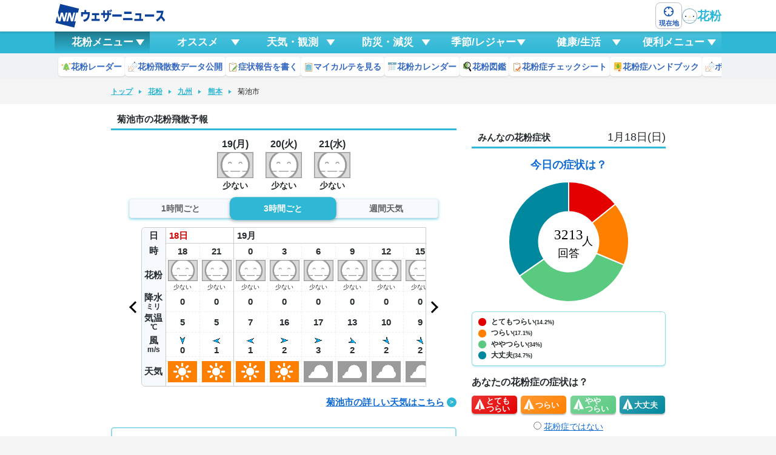

--- FILE ---
content_type: text/html
request_url: https://weathernews.jp/pollen/kumamoto/43210/
body_size: 2651
content:
<!doctype html><html lang="ja" id="top"><head><meta http-equiv="Content-Type" content="text/html; charset=UTF-8"><meta name="viewport" content="width=device-width,initial-scale=1,minimum-scale=1,maximum-scale=1,user-scalable=no"><meta http-equiv="pragma" content="no-cache"><meta http-equiv="cache-control" content="no-cache"><meta http-equiv="expires" content="0"><link rel="shortcut icon" type="image/x-icon" href="https://gvs.weathernews.jp/s/img/favicon.ico"><link rel="stylesheet" href="https://cdnjs.cloudflare.com/ajax/libs/sweetalert/1.1.3/sweetalert.min.css" integrity="sha512-gOQQLjHRpD3/SEOtalVq50iDn4opLVup2TF8c4QPI3/NmUPNZOk2FG0ihi8oCU/qYEsw4P6nuEZT2lAG0UNYaw==" crossorigin="anonymous"/><title>菊池市(熊本)の花粉飛散情報【2026】 - ウェザーニュース</title><meta name="description" content="菊池市の花粉情報。今日明日(1時間ごと)から1週間先までの花粉飛散予報がひと目でわかります！全国約1,000か所にある花粉観測機「ポールンロボ」で【リアルタイムな花粉】も公開中。つらい花粉の時期など花粉症対策にお役立てください。"><link rel="canonical" href="https://weathernews.jp/pollen/kumamoto/43210/"><meta name="keywords" content="菊池市,熊本,花粉"><meta property="og:type" content="article"><meta property="og:site_name" content="ウェザーニュース"><meta property="og:locale" content="ja_JP"><meta property="og:type" content="article"><meta property="og:title" content="菊池市(熊本)の花粉飛散情報【2026】 - ウェザーニュース"><meta property="og:description" content="菊池市の花粉情報。今日明日(1時間ごと)から1週間先までの花粉飛散予報がひと目でわかります！全国約1,000か所にある花粉観測機「ポールンロボ」で【リアルタイムな花粉】も公開中。つらい花粉の時期など花粉症対策にお役立てください。"><meta property="og:url" content="https://weathernews.jp/pollen/kumamoto/43210/"><meta property="og:image" content="https://site.weathernews.jp/site/pollen/images/share/2025/pollen_sns_site.png"><meta name="twitter:card" content="summary_large_image"><meta name="twitter:site" content="@wni_jp"><meta name="twitter:title" content="菊池市(熊本)の花粉飛散情報【2026】 - ウェザーニュース"><meta name="twitter:description" content="菊池市の花粉情報。今日明日(1時間ごと)から1週間先までの花粉飛散予報がひと目でわかります！全国約1,000か所にある花粉観測機「ポールンロボ」で【リアルタイムな花粉】も公開中。つらい花粉の時期など花粉症対策にお役立てください。"><meta name="twitter:image" content="https://site.weathernews.jp/site/pollen/images/share/2025/pollen_sns_site.png"><meta name="wntouch_enable" content="yes"/><meta name="wntouch_ch" content="花粉Ch."/><meta name="wntouch_title" content="菊池市の花粉情報"/><meta name="wntouch_count" content="pollen:forecast:43210"/><meta name="wntouch_icon" content="https://gvs.weathernews.jp/ip/myweather/img/icon_pollen@2x.png"/><meta name="wntouch_icon_gray" content="https://gvs.weathernews.jp/ip/myweather/img/icon_pollen_trans@2x.png"/><meta name="wntouch_icon_setting" content="https://gvs.weathernews.jp/ip/tabmenu/icon/icon_pollen@2x.png"/><meta name="wntouch_url" content="https://weathernews.jp/pollen/kumamoto/43210/"/><script async src="https://www.googletagmanager.com/gtag/js?id=G-744EN7FZFC"></script><script>var sendParamList = ["fm"]; var sendParamStr = ""; var p = location.search.split("?"); if (p[1]) { var q = p[1].split("&").sort(function (e, d) { if (e > d) { return 1 } else { return -1 } }); var l = q.length; for (var i = 0; i < l; i++) { var kv = q[i].split("="); for (var j = 0; j < sendParamList.length; j++) { if (kv[0] === sendParamList[j]) { sendParamStr += q[i] + "&"; break } } } } var Path = location.pathname; var c = (Path.match(/\?/)) ? "&" : "?"; Path += c + sendParamStr.slice(0, -1); var wniapp_for_custom_dimension = (navigator.userAgent.match(/weathernews/)) ? 1 : 0; window.dataLayer = window.dataLayer || []; function gtag () { dataLayer.push(arguments) } gtag("js", new Date()); gtag("config", "G-744EN7FZFC", { page_path: Path, app_flag: wniapp_for_custom_dimension }); gtag('config', 'G-WME06X5Y3T', { page_path: Path, app_flag: wniapp_for_custom_dimension });</script><script>if (location.hostname.match(/weathernews\.jp/) && location.protocol == 'http:') { location.protocol = 'https:' };</script><style>.border-top {
            border-top: 1px solid #ccc;
        }</style><meta http-equiv="X-UA-Compatible" content="IE=edge"><link href="../../html_resources/city/styles.min.css?357916f2b18e542a451c" rel="stylesheet"></head><body><div id="app"><header-vue></header-vue><article id="areaTop"><div :class="{'pl0':!hasHistory}"><ul class="panKuzuList"><li class="panKuzuList__item web" style="display:none;"><a href="https://weathernews.jp">トップ</a></li>
<li class="panKuzuList__item"><a href="/pollen/">花粉</a></li>
<li class="panKuzuList__item"><a href="/pollen/kyushu/">九州</a></li>
<li class="panKuzuList__item"><a href="/pollen/kumamoto/">熊本</a></li>
<li class="panKuzuList__item">菊池市</li></ul></div><close-msg></close-msg></article><div id="areaContent"><main id="areaMain"><article class="block"><h1 class="title01">菊池市の花粉飛散予報</h1><pollen-fcst :citycode="citycode" @get-nearest-pollen="setNearestPollen"></pollen-fcst><p v-cloak class="textLink"><a class="web" href="https://weathernews.jp/onebox/tenki/kumamoto/43210/">菊池市の詳しい天気はこちら</a> <a class="app" v-if="appPinpointLink" :href="appPinpointLink">菊池市の詳しい天気はこちら</a></p></article><section class="cardSp"><checksheet-content></checksheet-content><camel-curve :pref="'kumamoto'" :city="'43210'"></camel-curve><section class="pollen__btn"><div class="seasonInfoList negSpTB" v-if="calendarFlag" v-show="calendarFlag" style="display:none;"><div class="seasonInfoList__item"><a href="/pollen/calendar.html" class="seasonInfoList__inner"><figure class="seasonInfoList__icon"><img loading="lazy" src="https://weathernews.jp/s/pollen/img/calendar/kafun_calender@2x.png" alt=""/></figure><div class="seasonInfoList__content"><h3 class="seasonInfoList__title">花粉カレンダー</h3><p class="seasonInfoList__text">飛散スケジュールを確認</p></div></a></div></div></section></section><div id="div-gpt-ad-btf" style="text-align:center;display: none;" v-if="!pc"></div><div :class="{'grayout': close }"><pollen-obs-graph :nearestpollen="nearestpollen"></pollen-obs-graph><p class="textLink" v-if="detailPollenroboLink"><a :href="detailPollenroboLink">詳しくはこちら</a></p><figure class="no-sgtk" style="text-align: center;display: none;" v-show="!isAlarmClose"><a href="/pollen/alarm.html"><img style="width: 100%;max-width: 320px;" src="https://site.weathernews.jp/site/pollen/images/pollenAlarmBanner.png"></a></figure></div><figure style="text-align: center;" v-show="isAlarmClose"><a href="/pollen/zukan/"><img style="width: 100%;max-width: 320px;" src="https://site.weathernews.jp/site/pollen/images/zukan/image_zukan.png"></a></figure></main><article id="areaSub"><div id="div-gpt-ad-btf" style="text-align:center;display: none;" v-if="pc"></div><symptom-graph></symptom-graph><report-graph></report-graph><pollen-content></pollen-content><area-link></area-link><pollen-news wait="false"></pollen-news><div id="div-gpt-ad-btm" style="text-align:center;display: none;"></div><text-link></text-link></article></div><under-area></under-area><footer-vue></footer-vue></div><script>window.__citycode__ = '43210';</script><script>window.__cityname__ = '菊池市';</script><script>window.__lat__ = '32.98047';</script><script>window.__lon__ = '130.813';</script><script src="https://ajax.googleapis.com/ajax/libs/jquery/3.0.0/jquery.min.js"></script><script src="https://site.weathernews.jp/site/js/util/wniutil.min.js"></script><script src="https://unpkg.com/vue@2.6.11/dist/vue.min.js"></script><script src="https://cdnjs.cloudflare.com/ajax/libs/axios/1.2.3/axios.min.js"></script><script src="https://site.weathernews.jp/site/pollen/scripts/d3.v4.min.js"></script><script src="https://cdnjs.cloudflare.com/ajax/libs/sweetalert/1.1.3/sweetalert.min.js" integrity="sha512-7VTiy9AhpazBeKQAlhaLRUk+kAMAb8oczljuyJHPsVPWox/QIXDFOnT9DUk1UC8EbnHKRdQowT7sOBe7LAjajQ==" crossorigin="anonymous"></script><script src="https://site.weathernews.jp/site/js/util/swal_util.js"></script><script async="async" src="https://securepubads.g.doubleclick.net/tag/js/gpt.js"></script><script src="https://site.weathernews.jp/site/js/util/wniads/umd.min.js"></script><script src="../../html_resources/city/bundle.min.js?f110a3b38ff2d90a69ed"></script></body></html>

--- FILE ---
content_type: text/html; charset=utf-8
request_url: https://www.google.com/recaptcha/api2/aframe
body_size: 266
content:
<!DOCTYPE HTML><html><head><meta http-equiv="content-type" content="text/html; charset=UTF-8"></head><body><script nonce="WDCEhIiwvLEkplog5Hph9w">/** Anti-fraud and anti-abuse applications only. See google.com/recaptcha */ try{var clients={'sodar':'https://pagead2.googlesyndication.com/pagead/sodar?'};window.addEventListener("message",function(a){try{if(a.source===window.parent){var b=JSON.parse(a.data);var c=clients[b['id']];if(c){var d=document.createElement('img');d.src=c+b['params']+'&rc='+(localStorage.getItem("rc::a")?sessionStorage.getItem("rc::b"):"");window.document.body.appendChild(d);sessionStorage.setItem("rc::e",parseInt(sessionStorage.getItem("rc::e")||0)+1);localStorage.setItem("rc::h",'1768757688134');}}}catch(b){}});window.parent.postMessage("_grecaptcha_ready", "*");}catch(b){}</script></body></html>

--- FILE ---
content_type: text/css
request_url: https://weathernews.jp/pollen/html_resources/city/styles.min.css?357916f2b18e542a451c
body_size: 16190
content:
@charset "UTF-8";.recommendItem[data-v-ecf60578]{display:flex;align-items:center;gap:3px;padding:7px 5px;background-color:#fff;border-radius:5px;box-shadow:0 1px 2px 0 rgba(0,0,0,.15)}.recommendItem .image[data-v-ecf60578]{width:16px;height:16px}.recommendItem .image img[data-v-ecf60578]{height:100%;vertical-align:baseline}.recommendItem .text[data-v-ecf60578]{color:#3569c0;font-size:12px;font-weight:700;letter-spacing:-1px;white-space:nowrap;line-height:16px}@media screen and (min-width:830px){.recommendItem[data-v-ecf60578]{height:100%;transition:box-shadow .2s ease-in-out}.recommendItem[data-v-ecf60578]:hover{box-shadow:0 2px 6px 0 rgba(0,0,0,.45)}.recommendItem .text[data-v-ecf60578]{font-size:14px;font-weight:700;letter-spacing:0}}.globalHeader .headerBottom[data-v-2e027cb4]{overflow-y:hidden}.globalHeader.is-fixed[data-v-2e027cb4]{position:fixed;top:0;left:0;width:100%;z-index:100}.globalHeader.is-fixed .menu[data-v-2e027cb4]{position:relative;transform:translateY(-100%);z-index:9;opacity:0;transition:.3s ease-in-out .3s}.globalHeader.is-fixed .item[data-v-2e027cb4]{height:0;position:relative;z-index:8;box-shadow:0 2px 4px 0 rgba(0,0,0,.15);transition:height .1s ease-in-out .7s,transform .3s ease-in-out .3s,opacity .3s ease-in-out .3s}.globalHeader.is-fixed .item[data-v-2e027cb4],.globalHeader.is-fixed[data-visible=off] .headerTop[data-v-2e027cb4]{opacity:0;transform:translateY(-100%);pointer-events:none}.globalHeader.is-fixed[data-visible=off] .item[data-v-2e027cb4],.globalHeader.is-fixed[data-visible=off] .menu[data-v-2e027cb4]{pointer-events:none}.globalHeader.is-fixed .data-menu .menu[data-v-2e027cb4]{pointer-events:auto;opacity:1;transform:translateY(0)}.globalHeader.is-fixed .data-menu .item[data-v-2e027cb4]{height:42px;pointer-events:auto;opacity:1;transform:translateY(0);transition:transform .3s ease-in-out .3s,opacity .3s ease-in-out .3s}.globalHeader .wrap[data-v-2e027cb4]{width:100%;max-width:1100px;margin-left:auto;margin-right:auto}.globalHeader .inner[data-v-2e027cb4]{display:flex;gap:10px}.globalHeader .menu[data-v-2e027cb4]{display:none;background-color:var(--main-color)}.globalHeader .menu-inner[data-v-2e027cb4]{display:flex}.globalHeader .menu-item[data-v-2e027cb4]{position:relative;flex:1;padding:5px 24px;background:linear-gradient(180deg,hsla(0,0%,100%,.13),hsla(0,0%,100%,0));color:#fff;font-size:17px;font-weight:700;line-height:26px;text-align:center;cursor:pointer;white-space:nowrap}.globalHeader .menu-item[data-v-2e027cb4]:before{position:absolute;top:50%;right:9px;transform:translateY(-50%);width:14px;height:10px;background-color:#fff;clip-path:polygon(0 0,100% 0,50% 100%);content:""}.globalHeader .menu-item.is-selected[data-v-2e027cb4]{background:linear-gradient(180deg,rgba(0,0,0,.33),rgba(90,90,90,0))}.globalHeader .item[data-v-2e027cb4]{display:flex;background-color:#f0f3f6}.globalHeader .item-inner[data-v-2e027cb4]{display:flex;padding:6px;flex:1;overflow-x:scroll;gap:3px}.globalHeader .item-inner[data-v-2e027cb4]::-webkit-scrollbar{display:none}.globalHeader .item-other[data-v-2e027cb4]{position:relative;display:flex;align-items:center;justify-content:center;padding:11px 13px;text-align:center;background:linear-gradient(180deg,hsla(0,0%,100%,.25),hsla(0,0%,100%,.08)),var(--main-color)}.globalHeader .item-other[data-v-2e027cb4]:before{position:absolute;top:0;left:-10px;width:10px;height:100%;background:linear-gradient(270deg,rgba(0,0,0,.25),transparent);content:""}@media screen and (min-width:830px){.globalHeader.is-fixed .menu[data-v-2e027cb4]{transform:translateY(0);opacity:1}.globalHeader.is-fixed .item[data-v-2e027cb4]{height:42px;transform:translateY(0);opacity:1;pointer-events:auto}.globalHeader .menu[data-v-2e027cb4]{display:block}.globalHeader .menu-item[data-v-2e027cb4]:not(.is-selected){transition:opacity .2s ease-in-out}.globalHeader .menu-item[data-v-2e027cb4]:not(.is-selected):hover{opacity:.6}.globalHeader .item-inner[data-v-2e027cb4]{gap:6px;padding-bottom:4px}.globalHeader .item-inner[data-v-2e027cb4]::-webkit-scrollbar{display:block;width:4px;height:4px}.globalHeader .item-inner[data-v-2e027cb4]::-webkit-scrollbar-track{border-radius:100vmax;background-color:transparent}.globalHeader .item-inner[data-v-2e027cb4]::-webkit-scrollbar-thumb{border-radius:100vmax;background-color:grey;cursor:pointer}.globalHeader .item-other[data-v-2e027cb4]{display:none}}.history[data-v-72c0f729]{display:flex;flex:1;gap:5px;padding:4px 10px;overflow-x:scroll}.history[data-v-72c0f729]::-webkit-scrollbar{display:none}.history .historyItem[data-v-72c0f729]{position:relative;min-width:122px;border:1px solid silver;background-color:#fff;border-radius:4px}.history .historyItem .link[data-v-72c0f729]{display:flex;align-items:center;padding:2px 4px;gap:5px}.history .historyItem .image[data-v-72c0f729]{width:30px;height:30px;border-radius:3px;overflow:hidden}.history .historyItem .image img[data-v-72c0f729]{width:100%;height:100%;object-fit:cover}.history .historyItem .text[data-v-72c0f729]{display:inline-block;width:77px;font-size:12px;font-weight:700;line-height:13px;overflow:hidden;text-overflow:ellipsis;white-space:nowrap}.history .historyItem .content[data-v-72c0f729]{display:flex;flex-direction:column;gap:5px}.history .historyItem .temp[data-v-72c0f729]{display:flex;gap:3px;color:#101010;font-size:12px;font-weight:700;line-height:12px}.history .historyItem .temp .high[data-v-72c0f729]{color:#f64d00}.history .historyItem .temp .low[data-v-72c0f729]{color:#0075f3}.history .historyItem .close[data-v-72c0f729]{position:absolute;bottom:2px;right:4px;width:12px;height:12px;background-image:url(https://gvs.weathernews.jp/onebox/img/icon/icon_close.svg);background-repeat:no-repeat;background-size:cover;cursor:pointer;z-index:5}@media screen and (min-width:830px){.history[data-v-72c0f729]{padding:4px}.history .historyItem[data-v-72c0f729]{min-width:140px}.history .historyItem .link[data-v-72c0f729]{padding:2px;transition:opacity .2s ease-in-out}.history .historyItem .link[data-v-72c0f729]:hover{opacity:.6}.history .historyItem .image[data-v-72c0f729]{width:38px;height:38px}.history .historyItem .text[data-v-72c0f729]{width:90px;font-size:13px}.history .historyItem .close[data-v-72c0f729]{right:2px;transition:opacity .2s ease-in-out,transform .2s ease-in-out}.history .historyItem .close[data-v-72c0f729]:hover{transform:scale(1.2);opacity:1}}.headerListMenu__group[data-v-e2524738]:not(:last-child){margin-bottom:10px}.headerListMenu__title[data-v-e2524738]{font-weight:700}.headerListMenu[data-v-e2524738]{-ms-flex-wrap:wrap;display:-webkit-box;display:-ms-flexbox;display:flex;flex-wrap:wrap}.headerListMenu__item[data-v-e2524738]{width:50%;border:1px solid #ccc;border-bottom:none}.headerListMenu__item[data-v-e2524738]:nth-child(odd){border-left:none}.headerListMenu__item[data-v-e2524738]:nth-child(2n){border-right:none;border-left:none}.headerListMenu.odd li[data-v-e2524738]:nth-last-child(2){border-bottom:1px solid #ccc}.headerListMenu.odd li[data-v-e2524738]:last-child{border-right:1px solid #ccc;border-bottom:1px solid #ccc}.headerListMenu.even li[data-v-e2524738]:last-child,.headerListMenu.even li[data-v-e2524738]:nth-last-child(2){border-bottom:1px solid #ccc}.headerListMenu a[data-v-e2524738]{display:block;position:relative;padding:5px 5px 5px 26px;color:#3569c0;font-size:14px}.headerListMenu .ico[data-v-e2524738]{visibility:baseline;position:absolute;top:5px;left:5px;width:16px;margin-right:.5em;float:left}.headerListMenu .ico img[data-v-e2524738]{width:100%;margin:0;padding:0}.search_tit[data-v-62b398ed]{margin-bottom:10px;font-size:20px;font-weight:700}.headerInputText[data-v-62b398ed]{gap:10px;display:flex;padding:6px 10px;border:1px solid #dfe4f0;border-radius:4px}.headerInputText .form-txt[data-v-62b398ed]{flex:1;width:100%;padding:0;border:none;font-size:15px}.search_pc_block[data-v-370d3fc0]{position:absolute;z-index:2;width:100%;margin-bottom:15px;padding:10px;border-radius:4px;background-color:#fff;box-shadow:0 1px 2px 0 rgba(0,0,0,.25)}.search_tit[data-v-370d3fc0]{margin-bottom:15px;font-size:20px;font-weight:700}.topics_list[data-v-370d3fc0]{max-height:60svh;overflow-y:scroll}.topics_list[data-v-370d3fc0]::-webkit-scrollbar{width:6px;height:6px}.topics_list[data-v-370d3fc0]::-webkit-scrollbar-track{border-radius:6px;background-color:#fff}.topics_list[data-v-370d3fc0]::-webkit-scrollbar-thumb{border-radius:6px;background:#0c419a}.topics_list .topics_item[data-v-370d3fc0]{display:block;border-top:1px solid #f0f0f0}.topics_list .topics_item>[data-v-370d3fc0]{color:#3569c0;font-weight:600;display:block;padding:8px 10px;user-select:none}@media screen and (min-width:830px){.topics_list .topics_item[data-v-370d3fc0]{transition:background-color .2s ease-in-out}.topics_list .topics_item[data-v-370d3fc0]:hover{background-color:rgba(67,143,236,.2)}}.headerOverlay[data-v-458718e5]{z-index:100;position:absolute;top:0;left:0;width:100vw;height:100vh;background-color:rgba(0,0,0,.15)}.headerOverlay__content[data-v-458718e5]{-ms-flex-flow:column;gap:5px;-webkit-transform:translateX(-50%);-webkit-box-shadow:0 2px 12px 0 rgba(0,0,0,.25);z-index:9;position:absolute;top:10px;left:50%;flex-flow:column;width:95%;max-width:500px;max-height:90vh;padding:10px;transform:translateX(-50%);border-radius:12px;background-color:#fff;box-shadow:0 2px 12px 0 rgba(0,0,0,.25)}.headerOverlay__content[data-v-458718e5],.headerOverlay__wrap[data-v-458718e5]{-webkit-box-orient:vertical;-webkit-box-direction:normal;display:-webkit-box;display:-ms-flexbox;display:flex}.headerOverlay__wrap[data-v-458718e5]{-webkit-box-flex:1;-ms-flex:1;-ms-flex-flow:column;gap:10px;flex:1;flex-flow:column;padding:0 10px 0 0;overflow-y:scroll}.headerOverlay .closeButton[data-v-458718e5]{-webkit-box-pack:center;-ms-flex-pack:center;-webkit-box-align:center;-ms-flex-align:center;-webkit-box-shadow:0 0 2px rgba(0,0,0,.5);display:-webkit-box;display:-ms-flexbox;display:flex;align-items:center;justify-content:center;margin-left:auto;border:2px solid #fff;border-radius:100px;background:-webkit-gradient(linear,left top,left bottom,from(#606060),to(#323232));background:linear-gradient(180deg,#606060,#323232);box-shadow:0 0 2px rgba(0,0,0,.5)}.headerOverlay .closeButton>[data-v-458718e5]{position:relative;width:30px;height:30px}.headerOverlay .closeButton>[data-v-458718e5]:after,.headerOverlay .closeButton>[data-v-458718e5]:before{display:block;position:absolute;top:50%;left:50%;width:2px;height:50%;background-color:#fff;content:""}.headerOverlay .closeButton>[data-v-458718e5]:before{-webkit-transform:translate(-50%,-50%) rotate(-45deg);transform:translate(-50%,-50%) rotate(-45deg)}.headerOverlay .closeButton>[data-v-458718e5]:after{-webkit-transform:translate(-50%,-50%) rotate(45deg);transform:translate(-50%,-50%) rotate(45deg)}.headerSearchArea[data-v-4363af50]{position:relative;display:flex;align-items:center;gap:4px;padding-top:4px;padding-bottom:4px}.headerSearchArea[data-v-4363af50]:before{position:absolute;top:0;left:-14px;width:5px;height:100%;background:linear-gradient(270deg,rgba(0,0,0,.25),transparent);z-index:2;content:""}.headerSearchArea .search[data-v-4363af50]{position:relative}.headerSearchArea .search .input[data-v-4363af50]{max-width:200px;padding:9px 40px 9px 18px;background-color:#fff;border:1px solid silver;border-radius:8px;font-size:16px;line-height:1.5em}.headerSearchArea .search .submit[data-v-4363af50]{position:absolute;top:-5px;right:9px}.headerSearchArea .button[data-v-4363af50]{display:flex;flex-direction:column;justify-content:center;align-items:center;width:41px;height:36px;padding:2px;gap:1px;border-radius:8px;background:linear-gradient(180deg,#f0f3f6,#e0e3e6);box-shadow:0 1px 2px 0 rgba(0,0,0,.25);text-align:center;cursor:pointer}.headerSearchArea .button .text[data-v-4363af50]{color:#1f59ba;font-size:10px;font-weight:700;line-height:10px}.headerSearchArea .form[data-v-4363af50]{position:relative}.headerSearchArea .search_pc_block[data-v-4363af50]{position:absolute;z-index:2}.headerSearchArea .plainImage[data-v-4363af50]{line-height:1}@media screen and (min-width:830px){.headerSearchArea[data-v-4363af50]{gap:5px}.headerSearchArea[data-v-4363af50]:before{display:none}.headerSearchArea .search .submit[data-v-4363af50]{transition:opacity .2s ease-in-out;cursor:pointer}.headerSearchArea .search .submit[data-v-4363af50]:hover{opacity:.6}.headerSearchArea .button[data-v-4363af50]{width:44px;height:44px;gap:3px;border:1px solid silver;box-shadow:none;background:#fff;transition:opacity .2s ease-in-out;cursor:pointer}.headerSearchArea .button[data-v-4363af50]:hover{opacity:.6}.headerSearchArea .button .text[data-v-4363af50]{font-size:11px;line-height:11px}}:root{--main-color:#2fb8d6}.leaflet-bottom,.leaflet-top{z-index:501!important}.globalHeader h1 a[data-v-ac39805c]{font-size:20px;font-weight:600;color:var(--main-color);display:flex;align-items:center;gap:2px}.globalHeader h1 a img[data-v-ac39805c]{display:none}.globalHeader.is-fixed[data-v-ac39805c]{position:fixed;top:0;left:0;width:100%;z-index:1000}.globalHeader.is-fixed .headerTop[data-v-ac39805c]{position:relative;z-index:10;background-color:#fff;box-shadow:0 2px 4px 0 rgba(0,0,0,.15);transition:.3s ease-in-out .3s}.globalHeader.is-fixed .headerTop .button[data-v-ac39805c]{position:absolute;top:100%;right:0;padding:10px 2px 2px;width:32px;height:40px;background-color:var(--main-color);border-bottom-left-radius:16px;border-bottom-right-radius:16px;transition:.3s ease-in-out .3s}.globalHeader.is-fixed .headerTop .button .circle[data-v-ac39805c]{width:28px;height:28px;background-color:#fff;border-radius:50%;display:flex;position:relative;align-items:flex-start;justify-content:center}.globalHeader.is-fixed .headerTop .button .circle[data-v-ac39805c]:after{content:"";clip-path:polygon(0 0,100% 0,50% 100%);width:15px;height:12px;background-color:var(--main-color);border:none;padding:0;margin:0;transform:none;position:static}.globalHeader.is-fixed.data-menu .button[data-v-ac39805c]{pointer-events:none;opacity:0}.globalHeader .wrap[data-v-ac39805c]{width:100%;max-width:1100px;margin-left:auto;margin-right:auto}.globalHeader .headerTop[data-v-ac39805c]{display:flex;justify-content:space-between;padding:0 10px}.globalHeader .inner[data-v-ac39805c]{display:flex;align-items:center;gap:10px}.globalHeader .wniLogo[data-v-ac39805c]{display:flex;align-items:center;position:relative;padding-top:4px;padding-bottom:4px}.globalHeader .wniLogo[data-v-ac39805c]:before{position:absolute;top:0;right:-15px;width:5px;height:100%;background:linear-gradient(90deg,rgba(0,0,0,.25),transparent);z-index:2;content:""}@media screen and (min-width:830px){.globalHeader h1 a img[data-v-ac39805c]{display:block}.globalHeader .inner[data-v-ac39805c]{gap:20px}.headerTop[data-v-ac39805c]{padding:0 15px}.wniLogo a[data-v-ac39805c]{transition:opacity .2s ease-in-out}.wniLogo a[data-v-ac39805c]:hover{opacity:.6}.wniLogo[data-v-ac39805c]:before{display:none}}.closeMode[data-v-236f3b6c],.closeMode[data-v-123499bb]{opacity:.4;pointer-events:none}.closeMode[data-v-123499bb]{display:none}@media screen and (min-width:830px){.cardSp[data-v-123499bb]{border-bottom:1px solid #ccc}}.small[data-v-204471a6]{font-size:.75em}.graph[data-v-204471a6]{width:100%;max-width:540px;margin:0 auto}.btn-day.hide[data-v-204471a6]{opacity:0;pointer-events:none}.switchContent__item[data-v-204471a6]{opacity:0}.switchContent__item.act[data-v-204471a6]{opacity:1}.mb-10[data-v-204471a6]{margin-bottom:10px!important}.mb-5[data-v-204471a6]{margin-bottom:5px!important}.mb-0[data-v-204471a6]{margin-bottom:0!important}.plot{stroke:#666;stroke-width:1px}.pollen1{fill:#ccc}.pollen2{fill:#005bac}.pollen3{fill:#f08200}.pollen4{fill:#e60012}.pollen5{fill:#a0a}.temp_white{fill:#fff}.temp_blue{fill:#00f}.temp_skyblue{fill:#00b0f0}.temp_green{fill:#00b050}.temp_yellow{fill:#ffc000}.temp_orange{fill:#f60}.temp_pink{fill:#f39}.temp_red{fill:red}.wind1{fill:#fff}.wind2{fill:#00f}.wind3{fill:#00b050}.wind4{fill:#ffc000}.wind5{fill:#f60}.wind6{fill:red}.graph svg text{font-family:ヒラギノ角ゴ ProN W3,HiraKakuProN-W3,メイリオ,Meiryo,ＭＳ Ｐゴシック,sans-serif}.line{fill:none;stroke:#999;stroke-width:1.5px}.axis line,.axis path{fill:none;stroke:#000;shape-rendering:crispEdges;stroke-width:2px}.axis text{font-size:12px}.inline{display:inline}.inline-block{display:inline-block}.text-left{text-align:left}.grayout .switchTab .act{opacity:.3!important}.doughnut_text[data-v-88c0605a]{position:relative;line-height:20px;top:-104px;left:0;right:0;margin:auto;text-align:center;-webkit-transform:translateY(-50%);transform:translateY(-50%);font-size:25px}.doughnut_text.attr[data-v-88c0605a]{position:relative;font-size:10px}.popupAns[data-v-88c0605a]{text-align:left;width:80%;margin:0 auto}.popupAns li label[data-v-88c0605a]{font-size:14px}.popupAns li label[data-v-88c0605a]:before{content:"●";padding-right:5px;font-size:18px}.popupAns li label#ans_label0[data-v-88c0605a]:before{color:#00889e}.popupAns li label#ans_label1[data-v-88c0605a]:before{color:#5aca81}.popupAns li label#ans_label2[data-v-88c0605a]:before{color:#ff8000}.popupAns li label#ans_label3[data-v-88c0605a]:before{color:#e50000}ul.popupAns label[data-v-88c0605a]{cursor:pointer;display:inline-block;width:100%;border:1px solid #ccc;border-radius:5px;-webkit-border-radius:5px;margin:2px 0;padding:3px}body:not(.ios) ul.popupAns label[data-v-88c0605a]:hover{color:red}ul.popupAns input[type=radio]:checked+label[data-v-88c0605a]{border-color:red;border-width:2px}.pic-container[data-v-88c0605a]{display:grid;place-items:center;width:100vw;height:100vh;box-sizing:border-box;background-color:#fefefe}.switch-checkbox[data-v-88c0605a]{display:flex;width:100%;justify-content:space-between}.switch-checkbox li[data-v-88c0605a]{position:relative;cursor:pointer;display:flex;align-items:center;border-radius:5px;box-shadow:0 2px 2px #bababa;height:30px;width:calc(25% - 5px);margin-bottom:5px;transition:.1s}.switch-checkbox li[data-v-88c0605a]:first-of-type{background:linear-gradient(145deg,rgba(229,0,0,.8),#e50000)}.switch-checkbox li:first-of-type input[type=radio][data-v-88c0605a]:before{content:"";background-image:url(https://gvs.weathernews.jp/s/pollen/img/checkbox/plane_lv4.svg)}.switch-checkbox li[data-v-88c0605a]:nth-of-type(2){background:linear-gradient(145deg,rgba(255,128,0,.8),#ff8000)}.switch-checkbox li:nth-of-type(2) input[type=radio][data-v-88c0605a]:before{content:"";background-image:url(https://gvs.weathernews.jp/s/pollen/img/checkbox/plane_lv3.svg)}.switch-checkbox li[data-v-88c0605a]:nth-of-type(3){background:linear-gradient(145deg,rgba(90,202,129,.8),#5aca81)}.switch-checkbox li:nth-of-type(3) input[type=radio][data-v-88c0605a]:before{content:"";background-image:url(https://gvs.weathernews.jp/s/pollen/img/checkbox/plane_lv2.svg)}.switch-checkbox li[data-v-88c0605a]:nth-of-type(4){background:linear-gradient(145deg,rgba(0,136,158,.8),#00889e)}.switch-checkbox li:nth-of-type(4) input[type=radio][data-v-88c0605a]:before{content:"";background-image:url(https://gvs.weathernews.jp/s/pollen/img/checkbox/plane_lv1.svg)}.switch-checkbox li input[data-v-88c0605a]{appearance:none;-webkit-appearance:none;-moz-appearance:none}.switch-checkbox li label[data-v-88c0605a]{color:#fff;font-weight:700;font-size:13px;line-height:13px;padding-left:24px;padding-right:1px}.switch-checkbox li label span[data-v-88c0605a]{display:inline-block}.switch-checkbox input[type=radio][data-v-88c0605a]:after,.switch-checkbox input[type=radio][data-v-88c0605a]:before{position:absolute;top:50%;filter:brightness(0) invert(1);transform:translateY(-50%);transition:.1s;transition-delay:.5s;width:100%;height:100%;background-repeat:no-repeat;padding:5px;background-origin:content-box}.switch-checkbox input[type=radio][data-v-88c0605a]:before{content:"";background-image:url(https://gvs.weathernews.jp/s/pollen/img/checkbox/plane.svg)}.switch-checkbox input[type=radio][data-v-88c0605a]:after{content:"";background-image:url(https://gvs.weathernews.jp/s/pollen/img/checkbox/check.svg);opacity:0;padding:9px 3px}.switch-checkbox input[type=radio][data-v-88c0605a]:hover:before{color:#111}.switch-checkbox li[data-v-88c0605a]:has(input[type=radio]:checked){box-shadow:0 -1px 1px #bababa}.switch-checkbox input[type=radio][data-v-88c0605a]:checked:before{animation:send-data-v-88c0605a .8s cubic-bezier(1,-.47,.01,1.37) both,color-data-v-88c0605a .5s linear .4s;opacity:0}.switch-checkbox input[type=radio][data-v-88c0605a]:checked:after{animation:check-data-v-88c0605a 2s cubic-bezier(1,-.47,.01,1.37) both}.btn_white[data-v-88c0605a]{background-color:#fff;border-radius:5px;border:1px solid #2fb8d6;color:#2fb8d6;text-align:center;display:block;width:80%;margin-left:auto;margin-right:auto}.btn_white[data-v-88c0605a]:after{content:"＞";padding-left:10px}.hr_outer[data-v-88c0605a]{padding-top:20px;width:100%;border-top:1px dotted #2fb8d6}@keyframes send-data-v-88c0605a{to{transform:translateY(-100px)}}@keyframes color-data-v-88c0605a{0%{filter:brightness(1) invert(0);opacity:.5}to{opacity:0}}@keyframes check-data-v-88c0605a{to{opacity:1}}#areaMain #symptom_form[data-v-88c0605a]{background-color:rgba(47,184,214,.2);padding:5px;border-radius:0 0 5px 5px;max-width:510px;margin:0 auto}#areaMain #symptom_form h4[data-v-88c0605a]{font-size:13px;margin-bottom:5px}@media screen and (min-width:830px){#areaMain #symptom_form[data-v-88c0605a]{display:none}}.no-padding[data-v-d2c31884]{padding:0}.rakuda_area[data-v-296f5be0]{background-image:linear-gradient(0deg,#ffe7ca,#f8f4db);padding:10px 20px}.rakuda_area div[data-v-296f5be0]:has(small){position:relative;left:-10px}.rakuda_area small[data-v-296f5be0]{font-size:10px}.rakuda_area .month[data-v-296f5be0]{width:100%;display:flex;margin:0}.rakuda_area .month>div[data-v-296f5be0]:first-child{width:calc(5% - 20px)}.rakuda_area .month>div[data-v-296f5be0]:last-child{display:flex;justify-content:space-around;width:calc(95% + 20px)}.rakuda_area .baseline[data-v-296f5be0]{margin:0;display:flex;justify-content:space-between;width:calc(100% + 20px);border-bottom:2px solid grey;position:absolute;left:-10px;bottom:-2px}.rakuda_area .baseline>div[data-v-296f5be0]{height:8px}.rakuda_area .baseline>div[data-v-296f5be0]:first-child,.rakuda_area .baseline>div[data-v-296f5be0]:last-child{width:10px}.rakuda_area .baseline>div[data-v-296f5be0]:first-child{border-right:2px solid grey}.rakuda_area .baseline>div[data-v-296f5be0]:not(.rakuda_area .baseline>div:first-child){border-left:2px solid grey}.rakuda_area .outer_canvas[data-v-296f5be0]{display:flex;position:relative;align-items:stretch}.rakuda_area .outer_canvas>div[data-v-296f5be0]:last-child{display:flex;flex-direction:column;width:95%;position:relative}.rakuda_area .outer_canvas>div[data-v-296f5be0]:first-child{width:5%;display:flex;justify-content:space-between;flex-direction:column}.rakuda_area .outer_canvas>div:first-child>div[data-v-296f5be0]{font-size:12px;font-weight:700}.rakuda_area .outer_canvas canvas[data-v-296f5be0]{width:100%!important;display:inline-flex!important}.rakuda_area>div[data-v-296f5be0]:first-child{position:relative;margin-bottom:5px!important}@media screen and (min-width:830px){.rakuda_area>div[data-v-296f5be0]:first-child{padding:0 20px}}.rakuda_area>div:first-child .today[data-v-296f5be0]{position:absolute;background-color:grey;opacity:.8;height:95%;bottom:0;width:5px;left:50%}.rakuda_area>div:first-child .today.bubble_left[data-v-296f5be0]{height:90%}.rakuda_area>div:first-child .today[data-v-296f5be0]:before{content:"今日";width:35px;height:20px;padding:2px;display:flex;justify-content:center;align-items:center;position:relative;top:-30px;background-color:grey;color:#fff;font-weight:700;left:-15.5px}.rakuda_area>div:first-child .today[data-v-296f5be0]:after{content:"";background-color:grey;display:block;width:10px;height:10px;position:relative;top:-30px;left:-2.5px;-webkit-clip-path:polygon(0 0,100% 0,50% 80%);clip-path:polygon(0 0,100% 0,50% 80%)}.rakuda_area>div:first-child .today.bubble_left[data-v-296f5be0]:before{left:110%;top:-20px}.rakuda_area>div:first-child .today.bubble_left[data-v-296f5be0]:after{-webkit-clip-path:polygon(20% 0,100% 0,0 80%);clip-path:polygon(20% 0,100% 0,0 80%);left:110%;top:-20px}.rakuda_area img[data-v-296f5be0]{width:100%;height:auto}.rakuda_area .label[data-v-296f5be0]{display:flex;justify-content:center;gap:20px}.rakuda_area .label dl[data-v-296f5be0]{display:flex;align-items:center;gap:10px}.rakuda_area .label dl:first-of-type dt[data-v-296f5be0]{background-color:#f84263}.rakuda_area .label dl:nth-of-type(2) dt[data-v-296f5be0]{background-color:#656ffc}.rakuda_area .label dt[data-v-296f5be0]{width:15px;height:5px}.close_msg[data-v-544a2f94]{max-width:990px;margin:10px;padding:8px 0;border:1px solid #ccc;border-radius:4px;background-color:#fff;color:#106c1b;font-size:15px;text-align:center;font-weight:500}
/*! sanitize.css v3.3.0 | CC0 1.0 Public Domain | github.com/10up/sanitize.css */abbr[title]{-webkit-text-decoration:underline dotted;text-decoration:underline;text-decoration:underline dotted}audio:not([controls]){display:none}b,strong{font-weight:bolder}button{-webkit-appearance:button;overflow:visible}button::-moz-focus-inner,input::-moz-focus-inner{padding:0;border:0}button:-moz-focusring,input:-moz-focusring{outline:1px dotted ButtonText}button,select{text-transform:none}details{display:block}hr{overflow:visible}html{-ms-overflow-style:-ms-autohiding-scrollbar;-webkit-text-size-adjust:100%;overflow-y:scroll}input{-webkit-border-radius:0}input[type=button],input[type=reset],input[type=submit]{-webkit-appearance:button}input[type=number]{width:auto}input[type=search]{-webkit-appearance:textfield}input[type=search]::-webkit-search-cancel-button,input[type=search]::-webkit-search-decoration{-webkit-appearance:none}main{display:block}pre{overflow:auto}progress{display:inline-block}summary{display:block}svg:not(:root){overflow:hidden}template{display:none}textarea{overflow:auto}[hidden]{display:none}*,:after,:before{-webkit-box-sizing:inherit;box-sizing:inherit}*{font-size:inherit;line-height:inherit}:after,:before{text-decoration:inherit;vertical-align:inherit}button,input,select,textarea{font-family:inherit;font-style:inherit;font-weight:inherit}*{margin:0;padding:0}*,:after,:before{border-width:0;border-style:solid}[tabindex],a,area,button,input,label,select,textarea{-ms-touch-action:manipulation;touch-action:manipulation}select{-moz-appearance:none;-webkit-appearance:none}select::-ms-expand{display:none}select::-ms-value{color:currentColor}svg{fill:currentColor}[aria-busy=true]{cursor:progress}[aria-controls]{cursor:pointer}[aria-disabled]{cursor:default}[hidden][aria-hidden=false]{clip:rect(0 0 0 0);display:inherit;position:absolute}[hidden][aria-hidden=false]:focus{clip:auto}*{background-repeat:no-repeat}:root{-webkit-box-sizing:border-box;box-sizing:border-box;background-color:#fff;color:#000;font:66.66667% sans-serif;cursor:default}a{text-decoration:none}audio,canvas,iframe,img,svg,video{vertical-align:middle}button,input,select,textarea{background-color:transparent;color:inherit}[type=button],[type=date],[type=datetime-local],[type=datetime],[type=email],[type=month],[type=number],[type=password],[type=reset],[type=search],[type=submit],[type=tel],[type=text],[type=time],[type=url],[type=week],button,select,textarea{min-height:1.5em}code,kbd,pre,samp{font-family:monospace,monospace}nav ol,nav ul{list-style:none}small{font-size:75%}table{border-collapse:collapse;border-spacing:0}textarea{resize:vertical}::-moz-selection{background-color:#b3d4fc;color:#fff;text-shadow:none}::selection{background-color:#b3d4fc;color:#fff;text-shadow:none}html{scroll-behavior:smooth}html:root{background-color:#f5f5f5}body{-webkit-font-smoothing:antialiased}img{-webkit-backface-visibility:hidden;backface-visibility:hidden}@media screen and (max-width:830px){.pc{display:none!important}}@media screen and (min-width:830px){.sp{display:none!important}}a,abbr,address,article,aside,blockquote,canvas,caption,cite,code,dd,details,dt,fieldset,figcaption,figure,form,h1,h2,h3,h4,h5,h6,label,legend,li,p,pre,table,tbody,td,tfoot,th,thead,tr{word-wrap:break-word;color:#242a2c;font-family:ヒラギノ角ゴシック,Hiragino Sans,ヒラギノ角ゴ ProN W3,HiraKakuProN-W3,メイリオ,Meiryo,ＭＳ Ｐゴシック,sans-serif;font-size:15px;font-weight:300;line-height:1.5em;list-style-type:none}#areaHeader{-webkit-box-shadow:0 1px 0 0 rgba(47,184,214,.3);padding:10px;background-color:#fff;box-shadow:0 1px 0 0 rgba(47,184,214,.3)}#areaHeader .inner{-webkit-box-pack:justify;-ms-flex-pack:justify;-webkit-box-align:center;-ms-flex-align:center;display:-webkit-box;display:-ms-flexbox;display:flex;align-items:center;justify-content:space-between}@media screen and (min-width:915px){#areaHeader{position:relative;margin-top:5px}#areaHeader:before{display:block;position:absolute;top:-5px;left:0;width:100%;height:5px;background-color:#2fb8d6;content:""}#areaHeader .inner{max-width:915px;margin-right:auto;margin-left:auto}}#areaTop{max-width:915px;margin-right:auto;margin-left:auto;padding:10px}@media screen and (min-width:830px){#areaTop{padding:20px 0}}#app>#areaTop:not(:first-child){margin-top:48px}@media screen and (min-width:830px){#app>#areaTop:not(:first-child){margin-top:130px}}.readText{font-size:13px}@media screen and (min-width:830px){.readText{font-size:14px;text-align:center}.readText span{display:inline-block;text-align:left}}.prevPankuzu{position:relative;padding-left:67px}.buttonPrev{-webkit-transform:translateY(-50%);position:absolute;top:50%;left:0;width:57px;transform:translateY(-50%)}.buttonPrev>*{-webkit-box-shadow:0 3px 2px 0 rgba(47,184,214,.3);padding:5px;background-color:#fff;box-shadow:0 3px 2px 0 rgba(47,184,214,.3);line-height:1em}.buttonPrev>*,.buttonPrev>:before{display:inline-block;border-radius:100px}.buttonPrev>:before{width:16px;height:16px;margin-right:5px;background-color:#2fb8d6;vertical-align:middle;content:""}.buttonPrev>:after{-webkit-transform:translateY(-50%) rotate(45deg);display:block;z-index:2;position:absolute;top:50%;left:11px;width:6px;height:6px;transform:translateY(-50%) rotate(45deg);border-bottom:2px solid #fff;border-left:2px solid #fff;content:""}.buttonPrev .text{font-size:13px;font-weight:600;vertical-align:middle}.panKuzuList{-ms-overflow-style:none;scrollbar-width:none;overflow-x:scroll;font-size:0;white-space:nowrap}.panKuzuList::-webkit-scrollbar{display:block;height:6px}.panKuzuList::-webkit-scrollbar-track{background:-webkit-gradient(linear,left top,left bottom,from(rgba(47,184,214,0)),color-stop(50%,rgba(47,184,214,0)),color-stop(51%,rgba(47,184,214,0)));background:linear-gradient(180deg,rgba(47,184,214,0) 0,rgba(47,184,214,0) 50%,rgba(47,184,214,0) 51%)}.panKuzuList::-webkit-scrollbar-thumb{background:-webkit-gradient(linear,left top,left bottom,from(rgba(47,184,214,0)),color-stop(50%,rgba(47,184,214,0)),color-stop(51%,#2fb8d6));background:linear-gradient(180deg,rgba(47,184,214,0) 0,rgba(47,184,214,0) 50%,#2fb8d6 51%)}.panKuzuList__item{display:inline-block;vertical-align:middle}.panKuzuList__item>*{font-size:12px}.panKuzuList__item a{color:#2fb8d6;font-weight:600;text-decoration:underline}.panKuzuList__item:not(:last-child):after{-webkit-transform:translateY(0);display:inline-block;width:0;height:0;margin:0 10px;transform:translateY(0);border:.3em solid transparent;border-right:none;border-left:.45em solid #2fb8d6;content:""}.close_msg{max-width:990px;margin:10px;padding:8px 0;border:1px solid #2fb8d6;border-radius:4px;background-color:#fff;color:#2fb8d6;font-size:15px;font-weight:600;text-align:center}@media screen and (min-width:999px){.close_msg{margin:20px auto}}#areaContent{padding:8px 10px}@media screen and (min-width:830px){#areaContent{display:-webkit-box;display:-ms-flexbox;display:flex;width:915px;margin-right:auto;margin-left:auto;padding:0}#areaContent #areaMain{-webkit-box-flex:1;-ms-flex:1;flex:1;overflow:hidden}#areaContent #areaSub{width:320px;margin-left:25px}}#areaMain>:not(:last-child),#areaSub>:not(:last-child){margin-bottom:30px}#areaMain{padding-bottom:30px}.block>:not(:last-child){margin-bottom:15px}@media screen and (max-width:830px){.block>[class*=title]{margin-bottom:10px}}.card,.cardSp{-webkit-box-shadow:0 3px 2px 0 rgba(47,184,214,.3);padding:20px 10px;overflow:hidden;border-radius:8px;background-color:#fff;box-shadow:0 3px 2px 0 rgba(47,184,214,.3)}.card>:not(:last-child),.cardSp>:not(:last-child){margin-bottom:15px}.card+.notice,.cardSp+.notice{margin-top:10px}@media screen and (min-width:830px){.cardSp{-webkit-box-shadow:none;padding:0;border-radius:0;background-color:transparent;box-shadow:none}}.box>:not(:last-child){margin-bottom:10px}.borderBlock{padding:10px;border:1px solid #2fb8d6;border-radius:6px;background-color:#fff}.borderBlock>:not(:last-child){margin-bottom:15px}.column{display:-webkit-box;display:-ms-flexbox;display:flex}.column>:not(:last-child){margin-right:15px}.titleAreaColumn{-webkit-box-pack:justify;-ms-flex-pack:justify;-webkit-box-align:center;-ms-flex-align:center;display:-webkit-box;display:-ms-flexbox;display:flex;align-items:center;justify-content:space-between}.title01{margin-bottom:5px;font-size:20px;font-weight:600}@media screen and (min-width:830px){.title01{margin-bottom:10px;border-bottom:3px solid #2fb8d6}}.title02{font-size:16px;font-weight:600;line-height:24px}@media screen and (min-width:830px){.title02{margin-bottom:10px;border-bottom:3px solid #2fb8d6;font-size:20px;line-height:1.45em}}.title03{font-size:16px;font-weight:600}.title04{color:#2fb8d6}.title04,.title05{font-size:18px;font-weight:600;text-align:center}.title05{color:#0f6bd2;line-height:1.35em}.title06{font-size:24px;font-weight:600;text-align:center}.title07{font-size:20px;line-height:1em}.title07,.title08{padding-left:10px;border-left:3px solid #2fb8d6;font-weight:600}.title09{font-size:20px;font-weight:600}[class*=title].area{position:relative;padding:5px 70px 5px 0}.areaName{-webkit-transform:translateY(-50%);position:absolute;top:50%;right:0;transform:translateY(-50%);border:1px solid #2fb8d6;border-radius:4px;background-color:#fff}.areaName,.areaName>*{color:#2fb8d6;font-size:13px;font-weight:600;line-height:1em}.areaName>*{display:block;padding:6px 10px}.strong{font-weight:600}.big{font-size:120%}.color{color:#2fb8d6}.caution{color:#e06161}.notice{font-size:13px}.center{text-align:center}.right{text-align:right}.bold{font-weight:600}.emsg{color:red}.textLink{text-align:right}.textLink>*{position:relative;padding-right:20px;color:#0f6bd2;font-weight:600;text-decoration:underline}.textLink>:after{-webkit-transform:translateY(-50%);display:block;position:absolute;top:50%;right:0;width:16px;height:16px;transform:translateY(-50%);border-radius:100px;background-color:#2fb8d6;color:#fff;font-size:10px;line-height:16px;text-align:center;text-decoration:none;content:">"}.textRight{text-align:right}a:hover,button:hover{cursor:pointer}.banner{max-width:300px;margin-right:auto;margin-left:auto}.banner img{width:100%}.notification{max-width:400px;margin-right:auto;margin-left:auto}.notification>:not(:last-child){display:block;margin-bottom:10px}.notification img{width:100%}.dateSwitch{padding-bottom:5px;border-bottom:1px solid #ccc;text-align:center}.dateSwitch .next,.dateSwitch .prev{display:inline-block;position:relative;width:1.2em;height:1.2em;border-radius:100px;background-color:#2fb8d6;vertical-align:middle}.dateSwitch .next:before,.dateSwitch .prev:before{-webkit-transform:translate(-50%,-50%);display:block;position:absolute;top:50%;left:50%;width:0;height:0;transform:translate(-50%,-50%);border:3px solid transparent;content:""}.dateSwitch .next:hover,.dateSwitch .prev:hover{cursor:pointer}.dateSwitch .next.last,.dateSwitch .prev.last{opacity:.5;pointer-events:none}.dateSwitch .prev:before{border-right:5px solid #fff;border-left:0}.dateSwitch .next:before{border-right:0;border-left:5px solid #fff}.negT{margin-top:-10px}.negB,.negTB{margin-bottom:-10px}.negTB{margin-top:-10px}@media screen and (max-width:830px){.negSpT{margin-top:-10px}.negSpB,.negSpTB{margin-bottom:-10px}.negSpTB{margin-top:-10px}}@media screen and (min-width:830px){.negPcT{margin-top:-10px}.negPcB,.negPcTB{margin-bottom:-10px}.negPcTB{margin-top:-10px}}.buttonList{font-size:0;text-align:center}.buttonList>.button{display:inline-block}.buttonList>.button>*{font-size:16px!important}.buttonList>.button:not(:last-child){margin-right:5px}@media screen and (max-width:374px){.buttonList>.button{width:49%}.buttonList>.button>*{width:100%!important}.buttonList>.button:not(:last-child){margin-right:.5%}}.button{display:block;width:100%}.button:hover{cursor:pointer}.button>*{display:inline-block;position:relative;padding:10px 30px 10px 15px;border-radius:8px;background-color:#2fb8d6;color:#fff;font-size:14px;font-weight:600;line-height:1em}.button>:after{-webkit-transform:translateY(-50%) rotate(-45deg);display:block;position:absolute;top:50%;right:15px;width:.75em;height:.75em;transform:translateY(-50%) rotate(-45deg);border-right:2px solid #fff;border-bottom:2px solid #fff;content:""}.button.noArrow>:after{display:none}.button.type02{margin-right:auto;margin-left:auto;text-align:center}.button.type02>*{min-width:150px;padding-right:15px;padding-left:15px;font-size:18px;text-align:center}.button.type02>:after{display:none}.button.color02>*{background-color:#2fb8d6}.button .center{text-align:center}.buttonRight{display:block;text-align:right}.buttonRight>*{display:inline-block;position:relative;padding:10px 30px 10px 15px;border-radius:8px;background-color:#2fb8d6;color:#fff;font-size:14px;font-weight:600;line-height:1em}.buttonRight>:after{-webkit-transform:translateY(-50%) rotate(-45deg);display:block;position:absolute;top:50%;right:15px;width:.75em;height:.75em;transform:translateY(-50%) rotate(-45deg);border-right:2px solid #fff;border-bottom:2px solid #fff;content:""}.buttonIcon{-webkit-box-shadow:0 2px 2px 1px rgba(47,184,214,.25);position:relative;max-width:300px;margin-right:auto;margin-left:auto;padding:5px;border-radius:8px;background-color:#2fb8d6;box-shadow:0 2px 2px 1px rgba(47,184,214,.25)}.buttonIcon__link{z-index:2;position:absolute;top:0;left:0;width:100%;height:100%}.buttonIcon__inner{-webkit-box-align:center;-ms-flex-align:center;display:-webkit-box;display:-ms-flexbox;display:flex;align-items:center}.buttonIcon__content *{color:#fff;line-height:1em}.buttonIcon__content>:not(:last-child){margin-bottom:5px}.buttonIcon__icon{margin-right:5px}.buttonIcon__icon img{max-width:60px}.buttonIcon__title{font-size:16px;font-weight:600}.buttonIcon__text{font-size:13px}.areaSearch>:not(:last-child){margin-bottom:15px}.searchCondition{-webkit-box-pack:justify;-ms-flex-pack:justify;display:-webkit-box;display:-ms-flexbox;display:flex;justify-content:space-between}.searchCondition__item{-webkit-box-shadow:0 3px 2px 0 rgba(47,184,214,.3);width:100%;border-radius:4px;background-color:#fff;box-shadow:0 3px 2px 0 rgba(47,184,214,.3)}.searchCondition__item:not(:last-child){margin-right:5px}.searchCondition__item>*{display:block;position:relative;padding:15px 10px;font-weight:600;line-height:1em}.searchCondition__link{position:relative}.searchCondition__link:after{-webkit-transform:translateY(-50%) rotate(-45deg);display:block;position:absolute;top:50%;right:10px;width:10px;height:10px;transform:translateY(-50%) rotate(-45deg);border-right:2px solid #2fb8d6;border-bottom:2px solid #2fb8d6;content:""}.condition,.location{position:relative}.condition .icon,.location .icon{margin-right:5px;vertical-align:middle}.searchCondition__item.keywords{display:-webkit-box;display:-ms-flexbox;display:flex;padding:5px}.searchCondition__item.keywords input{width:100%;background-color:#eff2f2;font-size:14px}.searchCondition__item.keywords>*{padding:10px}.searchCondition__item.keywords .submit>*{padding:0 5px 0 10px}.searchCondition__item.keywords .submit img{width:22px}#areaSub .keywords label{padding:0 0 0 5px}.location .icon{width:16px}.condition .icon{width:18px}.searchArea{-ms-flex-wrap:wrap;display:-webkit-box;display:-ms-flexbox;display:flex;flex-wrap:wrap;width:100%}.searchArea__item{width:33.33%;padding:5px 2.5px}.searchArea__item>*{-webkit-box-shadow:0 3px 2px 0 rgba(47,184,214,.3);display:block;position:relative;padding:15px 10px;border-radius:4px;background-color:#fff;box-shadow:0 3px 2px 0 rgba(47,184,214,.3);font-weight:600;line-height:1em}.searchArea__item>:after{-webkit-transform:translateY(-50%) rotate(-45deg);display:block;position:absolute;top:50%;right:10px;width:10px;height:10px;transform:translateY(-50%) rotate(-45deg);border-right:2px solid #2fb8d6;border-bottom:2px solid #2fb8d6;content:""}.searchArea__item>:hover{cursor:pointer}.searchArea.type02{display:table}.searchArea.type02 .searchArea__column{display:table-row}.searchArea.type02 .searchArea__column>*{display:table-cell;padding:8px 0}.searchArea.type02 .searchArea__column:nth-child(2n)>*{background-color:rgba(47,184,214,.15)}.searchArea.type02 .searchArea__columnTitle{white-space:nowrap}.searchArea.type02 .searchArea__columnTitle .searchArea__item{border-right:1px solid rgba(36,42,44,.5)}.searchArea.type02 .searchArea__columnTitle .searchArea__item>*{font-weight:600}.searchArea.type02 .searchArea__columnTitle .searchArea__item>:after,.searchArea.type02 .searchArea__columnTitle .searchArea__item>:before{-webkit-transform:none;display:inline-block;position:static;transform:none;border:none;text-decoration:none}.searchArea.type02 .searchArea__columnItem{padding-left:10px;font-size:0}.searchArea.type02 .searchArea__columnItem .searchArea__item{display:inline-block}.searchArea.type02 .searchArea__item{width:auto;padding:0 7px}.searchArea.type02 .searchArea__item>*{-webkit-box-shadow:none;display:inline-block;padding:5px 0;background-color:transparent;box-shadow:none;color:#0f6bd2;text-decoration:underline}.searchArea.type02 .searchArea__item>:after{display:none}.onoffswitch{position:relative;width:68px}.onoffswitch.center{margin-right:auto;margin-left:auto}.onoffswitch-checkbox{display:none}.onoffswitch-label{display:block;overflow:hidden;border:2px solid transparent;border-radius:36px;cursor:pointer}.onoffswitch-inner{-webkit-transition:margin .3s ease-in 0s;display:block;width:200%;margin-left:-100%;transition:margin .3s ease-in 0s}.onoffswitch-inner:after,.onoffswitch-inner:before{-webkit-box-sizing:border-box;box-sizing:border-box;display:block;width:50%;height:30px;padding:0;float:left;color:#fff;font-size:14px;line-height:30px}.onoffswitch-inner:before{padding-left:8px;background-color:#60cba9;color:#fff;text-align:left;content:"ON"}.onoffswitch-inner:after{padding-right:8px;background-color:#ccc;color:#fff;text-align:right;content:"OFF"}.onoffswitch-switch{-webkit-transition:all .3s ease-in 0s;display:block;position:absolute;top:0;right:34px;bottom:0;width:20px;margin:7px;border-radius:36px;background:#fff;transition:all .3s ease-in 0s}.onoffswitch-checkbox:checked+.onoffswitch-label .onoffswitch-inner{margin-left:0}.onoffswitch-checkbox:checked+.onoffswitch-label .onoffswitch-switch{right:0}.accessRankList>[class*=__item]:not(:last-child),.seasonInfoList>[class*=__item]:not(:last-child),.spotList>[class*=__item]:not(:last-child){border-bottom:1px solid #ccc}.accessRankList [class*=__inner],.seasonInfoList [class*=__inner],.spotList [class*=__inner]{position:relative;padding:10px 15px 10px 0}.accessRankList [class*=__inner]:after,.seasonInfoList [class*=__inner]:after,.spotList [class*=__inner]:after{-webkit-transform:translateY(-50%) rotate(-45deg);display:block;position:absolute;top:50%;right:5px;width:10px;height:10px;transform:translateY(-50%) rotate(-45deg);border-right:2px solid #2fb8d6;border-bottom:2px solid #2fb8d6;content:""}.accessRankList [class*=__name],.seasonInfoList [class*=__name],.spotList [class*=__name]{font-size:16px;font-weight:600}.accessRankList [class*=__info],.seasonInfoList [class*=__info],.spotList [class*=__info]{font-size:13px;line-height:1em}.dotList{margin-left:1em}.dotList .list__item{list-style-position:outside;list-style-type:disc}.accessRankList__inner{-webkit-box-align:center;-ms-flex-align:center;display:-webkit-box;display:-ms-flexbox;display:flex;align-items:center}.accessRankList__icon{position:relative;width:24px;height:24px;color:#fff;font-size:12px;font-weight:600;line-height:24px;text-align:center}.accessRankList__icon>*{z-index:1;position:relative}.accessRankList__icon img{-o-object-fit:cover;width:24px;height:24px;object-fit:cover}.accessRankList__icon:after{-webkit-transform:translate(-50%,-50%);display:block;z-index:0;position:absolute;top:50%;left:50%;width:24px;height:24px;transform:translate(-50%,-50%);border-radius:100px;background-color:#2fb8d6;content:""}.accessRankList__item:first-child .accessRankList__icon,.accessRankList__item:nth-child(2) .accessRankList__icon,.accessRankList__item:nth-child(3) .accessRankList__icon{line-height:26px}.accessRankList__item:first-child .accessRankList__icon:after,.accessRankList__item:nth-child(2) .accessRankList__icon:after,.accessRankList__item:nth-child(3) .accessRankList__icon:after{width:28px;height:28px;background-color:transparent;background-position:50%;background-size:cover}.accessRankList__content{-webkit-box-flex:1;-ms-flex:1;flex:1;margin-left:10px}.accessRankList__name{line-height:1em}.accessRankList__info{margin-bottom:5px}.spotList__item{position:relative}.spotList__mask{display:block!important;z-index:1;position:absolute;top:0;left:0;width:100%;height:100%}.spotList__inner{display:block}.spotList__title{font-size:12px;font-weight:600;line-height:1em}.spotList__date,.spotList__event{font-size:13px}.spotList.off{display:none}.spotList.on{display:block}.spotList__item.backStyle .spotList__name{font-size:14px;opacity:.9}.spotList__item.backStyle .spotList__inner{padding:10px 0 10px 15px}.spotList__item.backStyle .spotList__inner:after{-webkit-transform:translateY(-50%) rotate(135deg);right:auto;left:2px;transform:translateY(-50%) rotate(135deg)}.spotListInfo{font-size:0}.spotListInfo__item{display:inline-block;line-height:1em;vertical-align:middle}.spotListInfo__item>*{z-index:2;position:relative;font-size:13px;opacity:.9}.spotListInfo__item a:hover{color:#2fb8d6;text-decoration:underline;cursor:pointer}.spotListInfo__item:not(:last-child){margin-right:7px;padding-right:7px;border-right:1px solid #ccc}.topicsPickUp{display:-webkit-box;display:-ms-flexbox;display:flex}.topicsPickUp__thumb{position:relative;width:150px;height:112.5px;overflow:hidden;border-radius:4px}.topicsPickUp__thumb img{-o-object-fit:cover;width:150px;height:112.5px;object-fit:cover}.topicsPickUp__text{overflow:hidden;max-height:112.5px;text-overflow:ellipsis;-webkit-box-flex:1;-ms-flex:1;flex:1;margin-left:10px}.seasonInfoList__item:not(:last-child){border-bottom:1px solid #ccc}.seasonInfoList__inner{-webkit-box-align:center;-ms-flex-align:center;display:-webkit-box;display:-ms-flexbox;display:flex;align-items:center}.seasonInfoList__icon{position:relative;width:24px;height:24px}.seasonInfoList__icon img{-o-object-fit:cover;width:24px;height:24px;object-fit:cover}.seasonInfoList__content{-webkit-box-flex:1;-ms-flex:1;flex:1;margin-left:10px}.seasonInfoList__title{font-weight:600;line-height:1em}.seasonInfoList__text{margin-top:3px;font-size:12px;line-height:1em}.formGroup:not(:last-child),.group:not(:last-child){margin-bottom:30px;padding-bottom:30px;border-bottom:1px solid rgba(47,184,214,.3)}.formGroup>:not(:last-child),.group>:not(:last-child){margin-bottom:15px}.form-select,.form-text{display:block;z-index:2;position:relative;max-width:335px;margin-right:auto;margin-left:auto;border:2px solid #2fb8d6;border-radius:6px}.form-select:hover,.form-text:hover{cursor:pointer}.form-select>*,.form-text>*{width:100%;padding:5px}.form-select:after,.form-select:before{display:block;content:""}.form-select:before{-webkit-transform:translateY(-50%) rotate(45deg);z-index:-1;position:absolute;top:50%;right:10px;width:8px;height:8px;transform:translateY(-50%) rotate(45deg);border-right:2px solid #fff;border-bottom:2px solid #fff}.form-select:after{-webkit-transform:translateY(-50%);z-index:-2;position:absolute;top:50%;right:2px;width:25px;height:25px;transform:translateY(-50%);border-radius:4px;background-color:#2fb8d6}.statusCheckbox__input,.statusRadio__input{display:none}.statusCheckbox__label,.statusRadio__label{-webkit-transition:.15s ease-in;display:block;position:relative;width:100%;padding:8px 0;border-radius:4px;background-color:rgba(47,184,214,.25);font-size:16px;font-weight:600;line-height:1em;transition:.15s ease-in}.statusCheckbox__label:hover,.statusRadio__label:hover{cursor:pointer}.statusCheckbox__input:checked+.statusCheckbox__label,.statusCheckbox__input:checked+.statusRadio__label,.statusRadio__input:checked+.statusCheckbox__label,.statusRadio__input:checked+.statusRadio__label{-webkit-transition:.15s ease-out;-webkit-box-shadow:0 3px 2px 0 rgba(47,184,214,.3);background-color:#fff;box-shadow:0 3px 2px 0 rgba(47,184,214,.3);transition:.15s ease-out}.statusCheckbox__input:checked+.statusCheckbox__label:after,.statusCheckbox__input:checked+.statusRadio__label:after,.statusRadio__input:checked+.statusCheckbox__label:after,.statusRadio__input:checked+.statusRadio__label:after{opacity:1}.statusRadio__item:not(:last-child){margin-bottom:10px}.statusRadio .icon{width:40px;margin-right:10px}.statusRadio__label{padding:15px 10px;border:1px solid transparent}.statusRadio__input:checked+.statusRadio__label{border:1px solid rgba(47,184,214,.3)}.statusCheckbox{-ms-flex-wrap:wrap;display:-webkit-box;display:-ms-flexbox;display:flex;flex-wrap:wrap;padding:10px;border-radius:4px;background-color:rgba(47,184,214,.1)}.statusCheckbox__item{width:50%;padding:5px}@media screen and (max-width:830px){.statusCheckbox__item:nth-child(odd){padding-left:0}.statusCheckbox__item:nth-child(2n){padding-right:0}}.statusCheckbox__label{padding:15px 0;font-size:14px;text-align:center}@media screen and (max-width:374px){.statusCheckbox__label{font-size:13px}}@media screen and (min-width:830px){.statusCheckbox__item{width:25%;padding:5px}}.statusChoice{display:-webkit-box;display:-ms-flexbox;display:flex;max-width:335px;margin-right:auto;margin-left:auto;padding:5px;border-radius:200px;background-color:rgba(47,184,214,.1)}.statusChoice__item{width:100%}.statusChoice__item:not(:last-child){margin-right:5px}.statusChoice__label{-webkit-transition:.15s ease-in;display:block;position:relative;width:100%;padding:8px 0;border-radius:100px;background-color:rgba(47,184,214,.1);font-size:16px;font-weight:600;line-height:1em;text-align:center;transition:.15s ease-in}.statusChoice__label:after{-webkit-transform:translateX(-50%);display:block;position:absolute;bottom:-17px;left:50%;width:0;height:0;transform:translateX(-50%);border:10px solid transparent;border-top:12px solid rgba(47,184,214,.1);border-bottom:none;content:"";opacity:0}.statusChoice__input{display:none}.statusChoice__input:checked+.statusChoice__label{-webkit-transition:.15s ease-out;-webkit-box-shadow:0 3px 2px 0 rgba(47,184,214,.3);background-color:#fff;box-shadow:0 3px 2px 0 rgba(47,184,214,.3);transition:.15s ease-out}.statusChoice__input:checked+.statusChoice__label:after{opacity:1}.switchTab{-webkit-box-shadow:0 2px 4px 0 rgba(47,184,214,.6);display:table;width:100%;max-width:510px;margin:15px auto;border:1px solid #ececec;border-radius:4px;border-spacing:0;background-color:#f6f9fd;box-shadow:0 2px 4px 0 rgba(47,184,214,.6);table-layout:fixed}.switchTab__item{display:table-cell;position:relative;padding:8px 0;color:#606060;font-size:14px;font-weight:600;line-height:1em;text-align:center}.switchTab__item:not(:last-child){border-right:1px solid #ececec}.switchTab__item.act{color:#fff}.switchTab__item.act span{z-index:3;position:relative}.switchTab__item.act:after{-webkit-transform:translate(-50%,-50%);-webkit-box-shadow:0 2px 4px 1px rgba(0,0,0,.2);display:block;z-index:2;position:absolute;top:50%;left:50%;width:105%;height:125%;transform:translate(-50%,-50%);border-radius:10px;background-color:#2fb8d6;box-shadow:0 2px 4px 1px rgba(0,0,0,.2);content:""}.switchTab.bubble{-webkit-box-shadow:0 2px 4px 0 rgba(47,184,214,.6);border:none;border-radius:4px;background-color:#f6f9fd;box-shadow:0 2px 4px 0 rgba(47,184,214,.6);display:flex;align-items:center;border-spacing:0;margin:0 auto}.switchTab.bubble .switchTab__item{width:100%;text-align:center;padding:5px 0;border:none}.switchTab.bubble .switchTab__item:nth-child(2):not(:last-child){border-right:1px solid #d3d3d3;border-left:1px solid #d3d3d3}.switchTab.bubble .switchTab__item.act{color:#fff;background-color:#2fb8d6;box-shadow:0 2px 4px 1px rgba(0,0,0,.2);position:relative}.switchTab.bubble .switchTab__item.act:first-child.act{border-radius:4px 0 0 4px}.switchTab.bubble .switchTab__item.act:last-child.act{border-radius:0 4px 4px 0}.switchTab.bubble .switchTab__item.act:after{content:none}.switchTab.bubble .switchTab__item.act span{z-index:3;position:relative}.switchTab.bubble .switchTab__item.act span:before{content:"";background:#2fb8d6;width:20px;height:15px;-webkit-clip-path:polygon(50% 0,100% 100%,0 100%);clip-path:polygon(50% 0,100% 100%,0 100%);position:absolute;top:-15px;left:calc(50% - 7px)}.switchContent__item{display:none}.switchContent__item.act{display:block}.topicsList__item:not(:last-child){border-bottom:1px solid #ccc}.topicsList__inner{display:-webkit-box;display:-ms-flexbox;display:flex;position:relative;padding:10px 15px 10px 0}.topicsList__inner:after{-webkit-transform:translateY(-50%) rotate(-45deg);display:block;position:absolute;top:50%;right:5px;width:10px;height:10px;transform:translateY(-50%) rotate(-45deg);border-right:2px solid #2fb8d6;border-bottom:2px solid #2fb8d6;content:""}.topicsList__thumb{position:relative;width:90px;height:67px;overflow:hidden;border-radius:4px}.topicsList__thumb img{-o-object-fit:cover;width:100%;height:100%;object-fit:cover}.topicsList__content{-webkit-box-flex:1;-ms-flex:1;flex:1;margin-left:10px}.topicsList__title{font-weight:600}.topicsList__date{font-size:12px}#areaFooter{display:block;padding-top:40px}.underArea{margin-top:30px;padding-right:10px;padding-left:10px;text-align:center}.underArea .noticeText,.underArea .readText{display:inline-block;text-align:left}.underArea .noticeText{margin-left:1em;font-size:13px;text-indent:-1em}.copyList__item{padding:15px 0;background-color:#fff;line-height:1em;text-align:center}.copyList__item:not(:last-child){margin-bottom:1px}.copyList a{color:#2fb8d6;font-weight:600}#overlay{-webkit-box-pack:center;-ms-flex-pack:center;-webkit-box-align:center;-ms-flex-align:center;z-index:10;position:fixed;top:0;left:0;align-items:center;justify-content:center;width:100vw;height:100vh;padding-right:15px;padding-left:15px;background-color:rgba(47,184,214,.9)}#overlay.off{display:none;opacity:0}#overlay.on{-webkit-animation:on .25s ease-in 0s forwards;display:-webkit-box;display:-ms-flexbox;display:flex;animation:on .25s ease-in 0s forwards;opacity:1}.overlayContent{position:relative;width:100%;max-width:355px;padding:10px 10px 65px;border-radius:10px;background-color:#fff}.overlayContent .button{-webkit-transform:translateX(-50%);position:absolute;bottom:15px;left:50%;width:180px;margin-right:auto;margin-left:auto;transform:translateX(-50%)}.overlayContent .button>*{display:block;width:180px;padding-right:0;padding-left:0;text-align:center}.overlayContent .button>:after{display:none}.overlayContent .inner{overflow-y:scroll}.overlayContent .inner>:not(:last-child){margin-bottom:20px}.overlayContent ::-webkit-scrollbar{width:12px}.overlayContent ::-webkit-scrollbar-track{background:-webkit-gradient(linear,left top,right top,from(rgba(47,184,214,0)),color-stop(50%,rgba(47,184,214,0)),color-stop(51%,rgba(47,184,214,.1)));background:linear-gradient(90deg,rgba(47,184,214,0) 0,rgba(47,184,214,0) 50%,rgba(47,184,214,.1) 51%)}.overlayContent ::-webkit-scrollbar-thumb{background:-webkit-gradient(linear,left top,right top,from(rgba(47,184,214,0)),color-stop(50%,rgba(47,184,214,0)),color-stop(51%,#2fb8d6));background:linear-gradient(90deg,rgba(47,184,214,0) 0,rgba(47,184,214,0) 50%,#2fb8d6 51%)}@media screen and (min-width:830px){.overlayContent .inner{max-width:100vw;max-height:420px}}@media screen and (max-width:830px){#overlay{-webkit-box-align:start;-ms-flex-align:start;align-items:start;padding:0;background-color:#fff}.overlayContent{max-width:100vw;height:100vh;padding-bottom:140px}.overlayContent .inner{height:calc(100vh - 200px)}.overlayContent .button{bottom:140px}}@-webkit-keyframes on{0%{opacity:0}to{opacity:1}}@keyframes on{0%{opacity:0}to{opacity:1}}.trans,[v-cloak]{opacity:0}.trans.ready{opacity:1}.text-bold{font-weight:700}.alarm-sample-image{width:100%}.text-center{text-align:center}.small{font-size:.8em}.banner-image,.banner-text{width:100%;max-width:320px}.banner-text{margin:auto;text-align:left}.inline-content{display:inline}.inline-content *{display:inline-block}.inline-content .buttonRight{float:right}.mb-10{margin-bottom:10px!important}.mb-0{margin-bottom:0!important}.pb-0{padding-bottom:0!important}.overlay.modal{width:100vw;height:100vh;display:block;justify-content:center;align-items:center;padding:15px;background-color:rgba(0,0,0,.85);position:fixed;top:0;left:0;z-index:10}.overlayContent.modal{margin:auto;width:80vw;height:75vh;max-width:375px;padding-top:20px}.overlayContent.modal .button{bottom:10px}.hide{display:none}.hide.show{display:block}.grayout{position:relative;pointer-events:none}.grayout:after{position:absolute;top:0;left:0;width:100%;height:100%;background-color:rgb(0 0 0/.3);content:""}.movie__list{display:flex;align-items:center;gap:10px;overflow-x:scroll;padding-bottom:8px}.movie__list::-webkit-scrollbar{width:4px;height:4px}.movie__list::-webkit-scrollbar-track{border-radius:100vmax;background-color:transparent}.movie__list::-webkit-scrollbar-thumb{border-radius:100vmax;background:#d4dcde}.movie__list-thumbnail{width:220px;cursor:pointer}.movie__list-thumbnail img{width:100%;border-radius:8px}.movie__list-thumbnail figcaption{font-size:12px;font-weight:700;line-height:18px}.pollen__modal{position:fixed;top:0;left:0;width:100%;height:100svh;pointer-events:none;opacity:0;transition:opacity .3s ease-in-out}.pollen__modal.is-show{opacity:1;pointer-events:auto}.pollen__modal-bg{position:absolute;width:100%;height:100%;background-color:rgb(0 0 0/.5)}.pollen__modal-inner{position:absolute;top:50%;left:50%;width:70%;aspect-ratio:560/315;transform:translate(-50%,-50%)}.pollen__modal-close{position:absolute;top:0;right:-50px;width:30px;height:30px;cursor:pointer}.pollen__modal-close:before{transform:translate(-50%,-50%) rotate(45deg)}.pollen__modal-close:after,.pollen__modal-close:before{position:absolute;top:50%;left:50%;width:2px;height:42px;content:"";background-color:#fff}.pollen__modal-close:after{transform:translate(-50%,-50%) rotate(-45deg)}.pollen__modal iframe{width:100%;height:100%}.statusCheckbox{padding:0;background-color:transparent}.statusCheckbox__label,.statusRadio__label{background-color:rgba(47,184,214,.35)}.statusCheckbox__input:checked+.statusCheckbox__label,.statusCheckbox__input:checked+.statusRadio__label,.statusRadio__input:checked+.statusCheckbox__label,.statusRadio__input:checked+.statusRadio__label{background-color:#2fb8d6;color:#fff}.graphArea{-webkit-box-align:center;-ms-flex-align:center;-webkit-box-pack:center;-ms-flex-pack:center;display:-webkit-box;display:-ms-flexbox;display:flex;align-items:center;justify-content:center}.graphArea>:not(:last-child){margin-right:15px}.kafunGraphGuide{-webkit-box-shadow:0 2px 2px 0 rgba(47,184,214,.25);padding:10px;border:1px solid rgba(47,184,214,.5);border-radius:6px;background-color:#fff;box-shadow:0 2px 2px 0 rgba(47,184,214,.25)}.kafunGraphGuide__item{font-size:12px;font-weight:600;line-height:1em}.kafunGraphGuide__item:not(:last-child){margin-bottom:5px}.kafunGraphGuide__item:before{display:inline-block;width:13px;height:13px;margin-right:5px;border-radius:100px;background-color:#fff;vertical-align:middle;content:""}.kafunGraphGuide__item.lv4:before{background-color:#e50000}.kafunGraphGuide__item.lv3:before{background-color:#ff8000}.kafunGraphGuide__item.lv2:before{background-color:#5aca81}.kafunGraphGuide__item.lv1:before{background-color:#00889e}.myTownInfo{padding:10px;border:1px solid #2fb8d6;border-radius:6px;background-color:#fff}.myTownInfo .bottom,.myTownInfo .top{-webkit-box-pack:justify;-ms-flex-pack:justify;display:-webkit-box;display:-ms-flexbox;display:flex;justify-content:space-between}@media screen and (max-width:830px){.myTownInfo .bottom{display:block}.myTownInfo .bottom>:not(:last-child){margin-bottom:10px}}.myTownInfo .top{margin-bottom:10px;padding-bottom:10px;border-bottom:1px solid #2fb8d6}.myTownInfo .areaText{font-size:16px;font-weight:600}.myTownInfo__group{display:-webkit-box;display:-ms-flexbox;display:flex}.myTownInfo__group>:not(:last-child){margin-right:10px;padding-right:10px;border-right:1px solid #ccc}@media screen and (max-width:830px){.myTownInfo__group{-webkit-box-pack:center;-ms-flex-pack:center;justify-content:center}.myTownInfo__group>:not(:last-child){margin-right:15px;padding-right:15px}}.myTownInfo__item{-webkit-box-align:center;-ms-flex-align:center;display:-webkit-box;display:-ms-flexbox;display:flex;align-items:center}.myTownInfo__icon{margin-right:5px}.myTownInfo__date{font-weight:600;line-height:1em}.karute{display:table;width:100%;padding:0;vertical-align:middle}.karute>*{display:table-cell}.karute>:not(:last-child){margin-bottom:0}.karute .left,.karute .right{padding:10px 5px;vertical-align:middle}.karute .left{border-right:1px solid transparent}.karute__icon{text-align:center}.karute__icon img{width:50px}.karute__text{font-size:12px;font-weight:600;text-align:center;white-space:nowrap}.karuteList{margin-left:10px;display:table}.karuteList__item{display:table-row}.karuteList__item>*{display:table-cell}.karuteList__title{font-size:1em;position:relative;padding-right:1em}.karuteList__title:after{-webkit-transform:translateY(-50%);display:block;position:absolute;top:50%;right:0;transform:translateY(-50%);content:":"}.karuteList__content{font-size:1em;padding-left:.5em;max-width:200px}.karuteComment{display:table;position:relative;width:100%;margin-top:10px;padding:10px 5px;border:1px solid rgba(0,0,0,.5);border-radius:8px;background-color:#fff}.karuteComment>*{display:table-cell;vertical-align:middle}.karuteComment:after{-webkit-transform:rotate(-45deg);display:block;position:absolute;top:-9px;left:15px;width:16px;height:16px;transform:rotate(-45deg);border-top:1px solid transparent;border-right:1px solid transparent;background-color:#fff;content:""}.karuteComment__icon{width:35px}.karuteComment__icon img{width:100%}.karuteComment__text{padding-left:5px;font-weight:600;text-align:left}.karute.lv4{border-color:#e50000;background-color:rgba(229,0,0,.05)}.karute.lv4 .karute__text{color:#e50000}.karute.lv4 .left{border-right-color:#e50000}.karute.lv4 .karuteComment{border-color:#e50000}.karute.lv4 .karuteComment:after{border-top-color:#e50000;border-right-color:#e50000}.karute.lv3{border-color:#ff8000;background-color:rgba(255,128,0,.05)}.karute.lv3 .karute__text{color:#ff8000}.karute.lv3 .left{border-right-color:#ff8000}.karute.lv3 .karuteComment{border-color:#ff8000}.karute.lv3 .karuteComment:after{border-top-color:#ff8000;border-right-color:#ff8000}.karute.lv2{border-color:#6cadd9;background-color:rgba(108,173,217,.05)}.karute.lv2 .karute__text{color:#6cadd9}.karute.lv2 .left{border-right-color:#6cadd9}.karute.lv2 .karuteComment{border-color:#6cadd9}.karute.lv2 .karuteComment:after{border-top-color:#6cadd9;border-right-color:#6cadd9}.karute.lv1{border-color:#999;background-color:hsla(0,0%,60%,.05)}.karute.lv1 .karute__text{color:#999}.karute.lv1 .left{border-right-color:#999}.karute.lv1 .karuteComment{border-color:#999}.karute.lv1 .karuteComment:after{border-top-color:#999;border-right-color:#999}.calendarArea .cal{width:100%}.calendarArea td,.calendarArea th{text-align:center}.karuteGraph canvas{max-width:100%}.parts-switch{-webkit-box-pack:center;-ms-flex-pack:center;display:-webkit-box;display:-ms-flexbox;display:flex;justify-content:center;padding-bottom:10px}.parts-switch input{display:none}.parts-switch label{-webkit-box-shadow:0 1px 1px 0 rgba(47,184,214,.15);display:block;margin:0 4px;padding:5px 15px;border:2px solid #2fb8d6;border-radius:4px;background-color:#fff;box-shadow:0 1px 1px 0 rgba(47,184,214,.15);color:#0f6bd2;font-weight:600;line-height:1em;text-align:center}.parts-switch label:hover{cursor:pointer}.parts-switch input:checked+label{-webkit-transition:.15s ease-in;-webkit-box-shadow:0 2px 2px 0 rgba(47,184,214,.5);background-color:#f3ffaf;box-shadow:0 2px 2px 0 rgba(47,184,214,.5);transition:.15s ease-in}.checkIcon{display:inline-block;width:15px;margin-top:-2px;margin-right:3px;border:1px solid transparent;vertical-align:middle}.kafunDl{-webkit-box-pack:center;-ms-flex-pack:center;display:-webkit-box;display:-ms-flexbox;display:flex;justify-content:center;height:83px}.kafunDl__group{margin:0 10px;text-align:center}.kafunDl__content>:not(:last-child),.kafunDl__group>:not(:last-child){margin-bottom:5px}.kafunDl__icon img{width:60px}.kafunDl *{line-height:1em}.kafunDl__date{font-size:16px;font-weight:600}.kafunDl__date.sat{color:#030fb8}.kafunDl__date.sun{color:#ce0000}.kafunDl__text{font-size:14px;font-weight:700}.wTable__item.kafun{height:68px}.wTable__item.kafun .inner{-ms-flex-wrap:wrap;flex-wrap:wrap}.wTable__item.kafun .text{display:block;margin-top:5px;font-size:10px;line-height:1em;text-align:center}.guide{text-align:center}.guide__inner{display:inline-block;padding:10px;border:1px solid #2fb8d6;border-radius:4px}.guide__item{font-size:14px;text-align:left}.guide__item.rightText{margin-top:10px;text-align:right}.guide__icon{display:inline-block;width:15px;height:15px;margin-top:-1px;margin-right:3px;border-radius:100px;vertical-align:middle}.guide__icon.lv4{background-color:#ffb4b4}.guide__icon.lv3{background-color:#ffd4a2}.guide__icon.lv2{background-color:#a5e295}.guide__icon.lv1{background-color:#85b8e7}.calendarTable{position:relative}.calendarTable:after{display:block;position:absolute;top:0;right:0;width:10px;height:100%;background:-webkit-gradient(linear,right top,left top,from(rgba(196,230,237,.5)),to(rgba(196,230,237,0)));background:linear-gradient(right,rgba(196,230,237,.5),rgba(196,230,237,0));content:""}.calendarTable__head{z-index:2;position:absolute;top:0;left:0;width:90px;border:1px solid #c4e6ed;border-right-width:2px;background-color:#fff}.calendarTable__head:after{display:block;position:absolute;top:0;right:-10px;width:10px;height:100%;background:-webkit-gradient(linear,left top,right top,from(rgba(196,230,237,.5)),to(rgba(196,230,237,0)));background:linear-gradient(left,rgba(196,230,237,.5),rgba(196,230,237,0));content:""}.calendarTable__body{width:100%;padding-left:92px;overflow-x:scroll}.calendarTable__body,.calendarTable__td{display:-webkit-box;display:-ms-flexbox;display:flex}.calendarTable__td{-webkit-box-pack:center;-ms-flex-pack:center;-webkit-box-align:center;-ms-flex-align:center;align-items:center;justify-content:center;height:45px}.calendarTable__td:not(:last-child){border-bottom:1px solid #c4e6ed}.calendarTable__td.title{height:30px;background-color:#c4e6ed}.calendarTable__td>*{width:100%;font-size:13px;font-weight:700;line-height:1em;text-align:center}.calendarTable__td .small{display:block;margin-top:2px;font-size:12px;line-height:1em}.calendarTable__body .calendarTable__row{border:1px solid #c4e6ed}.calendarTable__body .calendarTable__row:not(:last-child){border-right:transparent}.calendarTable__body .calendarTable__td.title:not(:last-child){border-right:1px solid #fff}.calendarTable__body .calendarTable__td{width:50px}.calendarTable__body .calendarTable__td.content>*{position:relative;width:100%;height:100%}.calendarTable__body .calendarTable__td.content>:after{-webkit-transform:translateY(-50%);position:absolute;top:50%;left:0;width:calc(100% + 2px);height:45%;transform:translateY(-50%);content:""}.calendarTable__body .calendarTable__td.content>.a1:after{background-color:#fbeda5}.calendarTable__body .calendarTable__td.content>.a2:after{background-color:#ffb74a}.calendarTable__body .calendarTable__td.content>.a3:after{background-color:#f14d19}.calendarTable__body .calendarTable__td.content>.b1:after{background-color:#94e2bd}.calendarTable__body .calendarTable__td.content>.b2:after{background-color:#22c0a4}.calendarTable__body .calendarTable__td.content>.b3:after{background-color:#0a9a9a}.calendarTable__body .calendarTable__td>:not(:last-child){border-right:1px dashed #c4e6ed}.guideList{-webkit-box-pack:end;-ms-flex-pack:end;gap:10px;display:-webkit-box;display:-ms-flexbox;display:flex;justify-content:flex-end}.guideList__item{font-size:12px}.guideList__item.title{margin-right:10px;font-weight:700}.guideList__item .icon{display:inline-block;width:12px;height:12px;margin-right:2px}.guideList__item .icon.a1{background-color:#fbeda5}.guideList__item .icon.a2{background-color:#ffb74a}.guideList__item .icon.a3{background-color:#f14d19}.guideList__item .icon.b1{background-color:#94e2bd}.guideList__item .icon.b2{background-color:#22c0a4}.guideList__item .icon.b3{background-color:#0a9a9a}@media screen and (max-width:830px){.guideList{gap:2px}.guideList__item{font-size:10px}.guideList__item.title{margin-right:5px}}.calendarSwtichArea{display:-webkit-box;display:-ms-flexbox;display:flex}@media screen and (min-width:830px){.calendarSwtichArea{-webkit-box-pack:center;-ms-flex-pack:center;justify-content:center}}@media screen and (max-width:830px){.calendarSwtichArea{-webkit-box-pack:justify;-ms-flex-pack:justify;justify-content:space-between}}.calendarSwtichArea__button{-webkit-box-pack:center;-ms-flex-pack:center;-webkit-box-align:center;-ms-flex-align:center;display:-webkit-box;display:-ms-flexbox;display:flex;align-items:center;justify-content:center;width:16.66666%;height:55px;padding:5px;border-bottom:2px solid #ccc}.calendarSwtichArea__button>:not(:last-child),.calendarSwtichArea__inner>:not(:last-child){margin-bottom:5px}.calendarSwtichArea .icon{width:35px;height:30px;margin-right:auto;margin-left:auto;background-size:cover}.calendarSwtichArea .on{border-color:#7fb4db;background-color:#d5f8ff}.calendarSwtichArea .on .calendarSwtichArea__inner p{font-weight:700}.calendarSwtichArea .hokkaido{background-image:url(https://weathernews.jp/s/pollen/img/calendar/icon_calendar_01_off.svg)}.calendarSwtichArea .on .hokkaido{background-image:url(https://weathernews.jp/s/pollen/img/calendar/icon_calendar_01_on.svg)}.calendarSwtichArea .touhoku{background-image:url(https://weathernews.jp/s/pollen/img/calendar/icon_calendar_02_off.svg)}.calendarSwtichArea .on .touhoku{background-image:url(https://weathernews.jp/s/pollen/img/calendar/icon_calendar_02_on.svg)}.calendarSwtichArea .kanto{background-image:url(https://weathernews.jp/s/pollen/img/calendar/icon_calendar_03_off.svg)}.calendarSwtichArea .on .kanto{background-image:url(https://weathernews.jp/s/pollen/img/calendar/icon_calendar_03_on.svg)}.calendarSwtichArea .toukai{background-image:url(https://weathernews.jp/s/pollen/img/calendar/icon_calendar_04_off.svg)}.calendarSwtichArea .on .toukai{background-image:url(https://weathernews.jp/s/pollen/img/calendar/icon_calendar_04_on.svg)}.calendarSwtichArea .kinki{background-image:url(https://weathernews.jp/s/pollen/img/calendar/icon_calendar_05_off.svg)}.calendarSwtichArea .on .kinki{background-image:url(https://weathernews.jp/s/pollen/img/calendar/icon_calendar_05_on.svg)}.calendarSwtichArea .kyusyu{background-image:url(https://weathernews.jp/s/pollen/img/calendar/icon_calendar_06_off.svg)}.calendarSwtichArea .on .kyusyu{background-image:url(https://weathernews.jp/s/pollen/img/calendar/icon_calendar_06_on.svg)}.calendarSwtichArea .text{font-size:12px;line-height:12px;text-align:center}@media screen and (max-width:374px){.calendarSwtichArea__button{width:16.666666%;height:45px}.calendarSwtichArea .icon{width:27px;height:22px}.calendarSwtichArea .text{font-size:10px}}#obs #areaMap{padding:0}#obs #areaMap .map-box{position:relative;padding:10px}.map-parts>*{padding:10px}@media screen and (max-width:830px){.map-parts{margin-top:30px}}.btn-list02,.legend-list{-ms-flex-wrap:wrap;-webkit-box-pack:center;-ms-flex-pack:center;-webkit-box-align:center;-ms-flex-align:center;display:-webkit-box;display:-ms-flexbox;display:flex;flex-wrap:wrap;align-items:center;justify-content:center}.btn-list02>*,.legend-list>*{line-height:1em}.comm-legend{background-color:#e8eef0}.legend-list{gap:5px}@media screen and (max-width:830px){.legend-list{gap:5px 0}.legend-list>*{width:25%}}.legend-list>*{font-size:12px}.legend-list .icon{display:inline-block;width:10px;height:10px;margin-top:-2px;margin-right:2px;border:1px solid #000;border-radius:20px;background:#fff;vertical-align:middle}.legend-list .lv7 .icon{background:#fe0000}.legend-list .lv6 .icon{background:#ff3299}.legend-list .lv5 .icon{background:#e86200}.legend-list .lv4 .icon{background:#febf00}.legend-list .lv3 .icon{background:#05ad50}.legend-list .lv2 .icon{background:#03aeef}.legend-list .lv1 .icon{background:#0000fe}.legend-list .lv0 .icon{background:#fff}.radar-btn{background:#acbdc2}.radar-btn .btn-list02{gap:10px}@media screen and (max-width:830px){.radar-btn .btn-list02{gap:2%}}.radar-btn .btn-list02>*{width:20%;text-align:center}@media screen and (max-width:830px){.radar-btn .btn-list02>*{width:23%}}.radar-btn .btn-list02 a{display:block;padding:8px 0;border-radius:4px;background-color:#fff;font-size:14px;font-weight:700;line-height:1em;opacity:.7}.radar-btn .btn-list02 .act a{-webkit-box-shadow:0 2px 3px 0 rgba(0,0,0,.15);background:#fff;box-shadow:0 2px 3px 0 rgba(0,0,0,.15);color:#0a849f;opacity:1}.now-weather{margin:10px;padding:10px 0;border-radius:4px;background:#fafafa;text-align:center}.now-weather>*{display:inline-block;vertical-align:middle}.now-weather>*+*{margin-left:10px}.now-weather ul li{text-align:center}.now-weather ul .time{font-size:13px}.now-weather ul .temp{font-size:32px;font-weight:700}.now-weather ul .temp span{font-size:18px}.now-weather ul .weather{font-size:13px;font-weight:700}.now-weather dl dd,.now-weather dl dt{font-size:13px}.now-weather dl dt{float:left;clear:both}.now-weather dl dd{padding-left:4em;border-bottom:1px solid #eee}#obs .item-box.map{position:relative}#obs #xunit{right:5px;bottom:50px}#obs #yunit{top:5px;left:8px}#obs .unit{position:absolute;color:#999;font-size:10px;font-weight:600}#obs .commentary-graph{padding:10px;background-color:#fff}#obs .commentary-graph+.map-parts{margin-top:0}#obs .commentary-graph figure{padding:10px}#obs table.info-weather03{width:100%}#obs table.info-weather03 td,#obs table.info-weather03 th{padding:5px;border:1px solid #fff;color:#333;font-size:14px;line-height:1.2em;text-align:center}#obs table.info-weather03 thead th{background:#666;color:#fff;font-weight:700}#obs table.info-weather03 tbody tr{background:#efefef}#obs table.info-weather03 tbody tr:nth-child(2n){background:#fff}#obs .kafun__total{display:flex;align-items:center;justify-content:center;gap:10px}.modal-observation{display:table;table-layout:fixed}.thumb{width:25%}.modal_window .modal-observation>*{display:table-cell;vertical-align:middle}.modal-observation .txt>*{margin:10px}.modal-observation .txt .name{border-bottom:1px solid #000}.supervisorList__item{position:relative}.supervisorList__item>:not(:last-child){margin-bottom:15px}.supervisorList__item:not(:last-child){margin-bottom:20px;padding-bottom:20px;border-bottom:1px dashed #00889e}.supervisorList__link{position:absolute;top:0;left:0;width:100%;height:100%;z-index:100}.supervisorList__inner{-webkit-box-pack:justify;-ms-flex-pack:justify;-webkit-box-align:start;-ms-flex-align:start;display:-webkit-box;display:-ms-flexbox;display:flex;align-items:flex-start;justify-content:space-between}@media screen and (max-width:830px){.supervisorList__inner{gap:10px}}@media screen and (min-width:830px){.supervisorList__inner{gap:20px}}@media screen and (max-width:830px){.supervisorList__thumb,.supervisorList__thumb>*{width:90px;height:90px}}@media screen and (max-width:374px){.supervisorList__thumb,.supervisorList__thumb>*{width:70px;height:70px}}@media screen and (min-width:830px){.supervisorList__thumb,.supervisorList__thumb>*{width:150px;height:150px}}.supervisorList__thumb img{-o-object-fit:cover;object-fit:cover}.supervisorList__name{font-size:16px;font-weight:700}.supervisorList__content>:not(:last-child){margin-bottom:5px}.snsList{-ms-flex-wrap:wrap;gap:5px;display:-webkit-box;display:-ms-flexbox;display:flex;flex-wrap:wrap}.snsList__item>*{display:block;padding:5px 10px;border-radius:6px;font-size:11px;font-weight:700;line-height:1em}.snsList__item.facebook>*{background-color:#3b5998;color:#fff}.snsList__item.twitter>*{background-color:#1da1f2;color:#fff}.snsList__item.instagram>*{background:linear-gradient(45deg,#cf2e92,#f26939);color:#fff}.snsList__item.blog>*,.snsList__item.other>*{background-color:#e78526;color:#fff}.thumb img,.wTable{width:100%}.wTable{position:relative;max-width:510px;margin-right:auto;margin-left:auto;padding-right:20px}.wTable__inner{position:relative;padding-left:40px;overflow:hidden;border:1px solid #ccc;border-top-left-radius:6px;border-bottom-left-radius:6px}@media screen and (min-width:830px){.wTable{padding-left:20px}}.wTable__head{z-index:1;position:absolute;top:0;left:0;width:40px;height:100%;border-right:1px solid #ccc;border-top-left-radius:6px;border-bottom-left-radius:6px;background-color:#f6f9fd}.wTable__head .wTable__item.w{height:40px;line-height:40px}.wTable__body{font-size:0}.wTable__item{-webkit-box-pack:center;-ms-flex-pack:center;-webkit-box-align:center;-ms-flex-align:center;display:-webkit-box;display:-ms-flexbox;display:flex;align-items:center;justify-content:center;height:40px;padding:0 3px;text-align:center}.wTable__item .inner{font-weight:700;line-height:1em}.wTable__item.weather{height:48px}.wTable__item.kafun{height:54px}.wTable__group{display:inline-block;line-height:0}.wTable .low,.wTable .sat{color:#030fb8}.wTable .high,.wTable .sun{color:#ce0000}.wTable__body .wTable__row{display:inline-block}.wTable__body .wTable__row:not(:last-child){border-right:1px dashed #eee}.wTable .unit{display:block;margin-top:2px;font-size:12px;line-height:1em;text-align:center}.wIcon{height:35px;text-align:center}.wdir{display:block;margin:0 auto 3px}.wdir,.wdir img{width:14px;height:14px}.wTableSwitch{-webkit-transform:translateY(-50%);position:absolute;top:50%;width:12px;height:12px;transform:translateY(-50%);border-right:3px solid #000;border-bottom:3px solid #000}.wTableSwitch.prev{-webkit-transform:translateY(-50%) rotate(135deg);left:3px;transform:translateY(-50%) rotate(135deg)}.wTableSwitch.next{-webkit-transform:translateY(-50%) rotate(-45deg);right:3px;transform:translateY(-50%) rotate(-45deg)}@media screen and (max-width:830px){.wTableSwitch .prev{display:none}.wTableSwitch.next{-webkit-transform:none;top:0;right:1px;width:20px;height:100%;transform:none;border:1px solid #ececec;border-top-right-radius:4px;border-bottom-right-radius:4px;background-color:#f6f9fd}.wTableSwitch.next:after{-webkit-transform:translateY(-50%) rotate(-45deg);display:block;position:relative;top:50%;right:-3px;width:8px;height:8px;transform:translateY(-50%) rotate(-45deg);border-right:2px solid #2fb8d6;border-bottom:2px solid #2fb8d6;content:""}}@media screen and (min-width:830px){.wTableSwitch{width:14px;height:14px}}.wTable.time{position:relative}.wTable.time .wTable__body{position:relative;width:100%;overflow-x:scroll;white-space:nowrap}.wTable.time .wTable__body .wTable__group:not(:last-child){border-right:1px solid #ccc}.wTable.time .wTable__body .wTable__item:not(:last-child){border-bottom:1px dashed #eee}.wTable.time .wTable__body .wTable__row{border-top:1px solid #ccc}.wTable.time .wTable__body .wTable__item.day .inner,.wTable.time .wTable__item.day,.wTable.time .wTable__item.time{height:25px}.wTable.time .wTable__body .wTable__item.day{display:inline-block;position:sticky;left:0;padding-left:5px;border-bottom:none}.wTable.time .wTable__body .wTable__item.day .inner{-webkit-box-align:center;-ms-flex-align:center;display:-webkit-box;display:-ms-flexbox;display:flex;align-items:center}.wTable.week .wTable__item.day{height:50px}.wTable.week .wTable__body{overflow-x:scroll;white-space:nowrap}.wTable.week .wTable__body .wTable__row:not(:last-child){border-right:1px dashed #eee}@media screen and (min-width:515px){.wTable.week .wTable__body .wTable__row{width:14.2%}}.wTable.week .wTable__body .wTable__item:not(:last-child){border-bottom:1px dashed #eee}.wTable.week .wTable__body .wTable__item.day{-ms-flex-wrap:wrap;display:-webkit-box;display:-ms-flexbox;display:flex;flex-wrap:wrap}.wTable.week .wTable__body .wTable__item.day .week{display:block}.box>.spotInfoList:first-child,.card>.spotInfoList:first-child{margin-top:-20px}.spotInfoList{display:table;width:100%;margin-right:-10px;margin-bottom:-20px;margin-left:-10px}.spotInfoList__item{display:table-row}.spotInfoList__content,.spotInfoList__title{display:table-cell;padding:10px}.spotInfoList__title{border-bottom:1px solid #fff;background-color:rgba(47,184,214,.05)}.spotInfoList__title>*{font-weight:600;white-space:nowrap}.spotInfoList__content{width:100%;border-bottom:1px solid rgba(47,184,214,.05)}.spotInfoList__group:not(:last-child){margin-bottom:1em}.spotInfoList .title{font-weight:600}.spotInfoList .button>*{padding:8px 20px 8px 12px;font-size:13px}.spotInfoList .button>:after{right:10px;width:.5em;height:.5em}.spotInfoList__thumb img{-o-object-fit:cover;width:100px;height:100px;object-fit:cover}@media screen and (max-width:830px){.spotInfoList .column{display:block}.spotInfoList .column>:not(:last-child){margin-right:0;margin-bottom:10px}.spotInfoList__thumb{margin-right:auto;margin-left:auto;text-align:center}}.spotInfoList__caption{font-size:12px;text-align:center}.box .spotInfoList{margin-bottom:0}.box .spotInfoList+.small{margin-top:10px}.noticeTextArea{padding:15px;background-color:rgba(47,184,214,.1)}.noticeTextArea>:not(:last-child){margin-bottom:10px}.noticeTextArea__title{font-weight:600;text-align:center}.facilityList{-webkit-box-pack:justify;-ms-flex-pack:justify;-ms-flex-wrap:wrap;display:-webkit-box;display:-ms-flexbox;display:flex;flex-wrap:wrap;justify-content:space-between;width:100%}.facilityList__item{width:50%;margin-bottom:5px;border-bottom:1px solid #2fb8d6}@media screen and (max-width:374px){.facilityList__item{width:100%}}@media screen and (max-width:830px){.facilityList__item{font-size:13px}}.facilityList__icon{display:inline-block;position:relative;width:10px;height:10px;margin-right:5px;background-color:#2fb8d6;vertical-align:bottom}.facilityList__icon:after{-webkit-transform:translate(-50%,-50%);display:block;position:absolute;top:50%;left:50%;transform:translate(-50%,-50%);content:""}.facilityList__icon.maru:after{width:.75em;height:.75em;border:1px solid #fff;border-radius:100px}.facilityList__icon.batu:after,.facilityList__icon.batu:before{display:block;position:absolute;top:50%;left:50%;width:1px;height:.75em;background-color:#fff;content:""}.facilityList__icon.batu:before{-webkit-transform:translate(-50%,-50%) rotate(-45deg);transform:translate(-50%,-50%) rotate(-45deg)}.facilityList__icon.batu:after{-webkit-transform:translate(-50%,-50%) rotate(45deg);transform:translate(-50%,-50%) rotate(45deg)}.toggle{display:none}.option{position:relative;margin-bottom:1em}.content,.title{backface-visibility:hidden;transform:translateZ(0);transition:all .3s}.title01{border-left:5px solid #2fb8d6;font-size:15px;padding-left:10px}@media screen and (min-width:830px){.title01{border-left:none}}.title{display:block;margin-bottom:10px}.title:after,.title:before{content:"";position:absolute;right:10px;top:5px;width:2px;height:10px;background-color:#999;transition:all .3s}.title:after{transform:rotate(90deg)}.content.card{padding:0}.content .content_inner{padding:20px 10px}@media screen and (min-width:830px){.content .content_inner{padding:20px 40px}}.content .content_inner span{display:block;text-align:right;font-size:12px}.content h4{padding-top:10px;font-weight:700;color:#2fb8d6}.toggle:checked+.title+.content{max-height:500px;transition:all 1.5s}.toggle:checked+.title:before{transform:rotate(90deg)!important}.graph_area[data-ratio="0"]{background-color:rgba(0,136,158,.3)}.graph_area[data-ratio="0"] .inner p{color:#00889e}.graph_area[data-ratio="0"] .inner>div>div{background-color:#00889e;width:0}.graph_area[data-ratio="10"]{background-color:rgba(0,136,158,.3)}.graph_area[data-ratio="10"] .inner p{color:#00889e}.graph_area[data-ratio="10"] .inner>div>div{background-color:#00889e;width:10%}.graph_area[data-ratio="20"]{background-color:rgba(0,136,158,.3)}.graph_area[data-ratio="20"] .inner>div>div{background-color:#00889e;width:20%}.graph_area[data-ratio="20"] .inner p{color:#00889e}.graph_area[data-ratio="30"]{background-color:rgba(0,136,158,.3)}.graph_area[data-ratio="30"] .inner>div>div{background-color:#00889e;width:30%}.graph_area[data-ratio="30"] .inner p{color:#00889e}.graph_area[data-ratio="40"]{background-color:rgba(90,202,129,.3)}.graph_area[data-ratio="40"] .inner>div>div{background-color:#5aca81;width:40%}.graph_area[data-ratio="40"] .inner p{color:#5aca81}.graph_area[data-ratio="50"]{background-color:rgba(90,202,129,.3)}.graph_area[data-ratio="50"] .inner>div>div{background-color:#5aca81;width:50%}.graph_area[data-ratio="50"] .inner p{color:#5aca81}.graph_area[data-ratio="60"]{background-color:rgba(255,128,0,.3)}.graph_area[data-ratio="60"] .inner>div>div{background-color:#ff8000;width:60%}.graph_area[data-ratio="60"] .inner p{color:#ff8000}.graph_area[data-ratio="70"]{background-color:rgba(255,128,0,.3)}.graph_area[data-ratio="70"] .inner>div>div{background-color:#ff8000;width:70%}.graph_area[data-ratio="70"] .inner p{color:#ff8000}.graph_area[data-ratio="80"]{background-color:rgba(229,0,0,.3)}.graph_area[data-ratio="80"] .inner>div>div{background-color:#e50000;width:80%}.graph_area[data-ratio="80"] .inner p{color:#e50000}.graph_area[data-ratio="90"]{background-color:rgba(229,0,0,.3)}.graph_area[data-ratio="90"] .inner>div>div{background-color:#e50000;width:90%}.graph_area[data-ratio="90"] .inner p{color:#e50000}.graph_area[data-ratio="100"]{content:"0";background-color:rgba(229,0,0,.3)}.graph_area[data-ratio="100"] .inner p{color:#e50000}.graph_area[data-ratio="100"] .inner>div>div{background-color:#e50000;width:100%}.graph_area{margin-top:10px;border-radius:5px;padding:5px 10px;z-index:auto}.graph_area .outer{display:flex;flex-direction:column}.graph_area .outer>p b{font-weight:700}.graph_area .inner{display:flex;align-items:center;gap:10px}.graph_area .inner>div{width:100%;height:30px;border-radius:15px;border:2px solid #fff;background-color:grey}.graph_area .inner>div>div{height:26px;border-radius:13px}.graph_area .inner p{font-size:30px;font-weight:700;padding-top:5px}.graph_area .inner p small{color:#242a2c;font-size:15px}.btn_blue{border-radius:5px;cursor:pointer}.btn_blue *{color:#fff}.btn_blue h3{font-weight:700}.btn_blue figure{height:50px;width:auto;padding:5px}.btn_blue figure img{height:100%;width:auto}.gray_outer{position:relative;background-color:rgba(0,0,0,.3);border-radius:5px}.gray_outer .graph_area{opacity:.2}.gray_outer>p{width:100%;position:absolute;font-weight:700;color:#fff;text-align:center;z-index:20;top:15%}.checked .btn_blue{display:none}.checked .gray_outer{background:none}.checked .gray_outer>p{display:none}.checked .gray_outer .graph_area{opacity:1}.rakuda_area>div:first-child{position:relative;margin-top:20px;margin-bottom:5px!important}@media screen and (min-width:830px){.rakuda_area>div:first-child{padding:0 20px}}.rakuda_area>div:first-child .today{position:absolute;background-color:#2fb8d6;opacity:.8;height:100%;width:5px;left:50%}.rakuda_area>div:first-child .today:before{content:"今日";width:40px;height:20px;padding:2px;display:flex;justify-content:center;align-items:center;position:relative;top:-30px;background-color:#2fb8d6;color:#fff;font-weight:700;left:-18px}.rakuda_area>div:first-child .today:after{content:"";background-color:#2fb8d6;display:block;width:10px;height:10px;position:relative;top:-30px;left:-2.5px;-webkit-clip-path:polygon(0 0,100% 0,50% 80%);clip-path:polygon(0 0,100% 0,50% 80%)}.rakuda_area img{width:100%;height:auto}.rakuda_area .label{display:flex;justify-content:center;gap:20px}.rakuda_area .label dl{display:flex;align-items:center;gap:10px}.rakuda_area .label dl:first-of-type dt{background-color:#42f87f}.rakuda_area .label dl:nth-of-type(2) dt{background-color:#f27e54}.rakuda_area .label dt{width:15px;height:5px}.pl0{padding-left:0!important}.globalHeader .button>:after{content:none}.globalHeader .button>*{display:inherit;position:static;padding:inherit;border-radius:inherit;background-color:inherit;color:inherit;font-size:inherit;font-weight:inherit}#outer{background-color:#fff;padding:10px 0}.newsArea{border-radius:100px;background-color:#f0f3f9}@media screen and (max-width:830px){.newsArea{margin:0 10px;padding:5px}}.newsArea__inner{-webkit-box-align:center;-ms-flex-align:center;gap:5px;display:-webkit-box;display:-ms-flexbox;display:flex;align-items:center}@media screen and (max-width:830px){.newsArea__inner{gap:5px}}.newsArea__title{border-radius:100px;color:#fff;font-weight:700;line-height:1em;white-space:nowrap}@media screen and (max-width:830px){.newsArea__title{padding:5px;font-size:11px}}.newsArea__content{overflow:hidden}.newsArea__text a{font-weight:700;text-decoration:underline}@media screen and (max-width:830px){.newsArea__text>*{font-size:13px}}.newsArea__text>*{line-height:1em}body{background-color:#fff}#areaTop{padding:5px 10px;background-color:#f5f5f5;max-width:100%}#areaTop>*,.panKuzuList{max-width:915px;margin-left:auto;margin-right:auto}.panKuzuList{padding-top:5px;padding-bottom:5px}@media (max-width:829px){.panKuzuList{padding:5px 10px 0}}.panKuzuList__item{font-size:12px}#areaContent{padding-top:10px}#areaMain{padding-bottom:20px}#areaMain>.title01:first-of-type{margin-bottom:10px;border-bottom:none}#areaFooter .copyList__item{background-color:#f5f5f5}.title01{border-bottom:3px solid #2fb8d6;line-height:30px;border-left:none}.title01:has(.small){display:flex;flex-wrap:wrap;column-gap:10px;row-gap:0;align-items:center}.title01 .small{font-size:.9em;line-height:1.1}.title01 .small .small{font-size:.8em}.switch-checkbox{margin-bottom:5px!important}.switch-checkbox+li{text-align:center;padding-bottom:5px}.switch-checkbox+li input{appearance:none}.switch-checkbox+li label{color:#0f6bd2;text-decoration:underline;text-underline-offset:2px;font-size:14px}.movie__list{padding-bottom:0}.movie__list-thumbnail img{min-width:150px}.card,.cardSp{padding:0;overflow:inherit;border-radius:0;background-color:inherit;box-shadow:none}.title-2-col{display:flex;justify-content:space-between;align-items:baseline;margin-bottom:10px;border-bottom:3px solid #2fb8d6}.title-2-col p{font-size:18px}.title-2-col .title01{margin-bottom:0;border-bottom:none}.btn_blue{position:relative;display:flex;justify-content:center;gap:10px;align-items:center;width:80%;margin:0 auto;padding:10px 30px 10px 15px;border-radius:8px;background-color:#2fb8d6;color:#fff;font-size:14px;font-weight:600;line-height:1em}.btn_blue:after{position:relative;width:.6em;height:.6em;top:.3em;transform:translateY(-50%) rotate(-45deg);border-right:2px solid #fff;border-bottom:2px solid #fff;content:""}.wTable__item.rain,.wTable__item.temperature{height:34px}.pollen__btn{padding:5px 10px;border-radius:5px;border:2px solid rgba(47,184,214,.5);margin:0 auto}

--- FILE ---
content_type: image/svg+xml
request_url: https://gvs.weathernews.jp/s/pollen/img/checkbox/plane_lv4.svg
body_size: 400
content:
<?xml version="1.0" encoding="UTF-8"?>
<svg id="b" data-name="レイヤー 2" xmlns="http://www.w3.org/2000/svg" viewBox="0 0 277.93 331.06">
  <defs>
    <style>
      .d {
        fill: #d61719;
        stroke-width: 0px;
      }
    </style>
  </defs>
  <g id="c" data-name="レイヤー 1">
    <g>
      <polygon class="d" points="138.97 0 0 283.93 110.95 283.93 138.97 73.74 165.78 284 277.93 283.93 138.97 0"/>
      <polygon class="d" points="138.97 331.06 165.15 286.13 112.79 286.13 138.97 331.06"/>
    </g>
  </g>
</svg>

--- FILE ---
content_type: image/svg+xml
request_url: https://gvs.weathernews.jp/s/pollen/img/checkbox/plane_lv1.svg
body_size: 399
content:
<?xml version="1.0" encoding="UTF-8"?>
<svg id="b" data-name="レイヤー 2" xmlns="http://www.w3.org/2000/svg" viewBox="0 0 277.93 331.06">
  <defs>
    <style>
      .d {
        fill: #0c8297;
        stroke-width: 0px;
      }
    </style>
  </defs>
  <g id="c" data-name="レイヤー 1">
    <g>
      <polygon class="d" points="138.97 0 0 283.93 110.95 283.93 138.97 73.74 165.78 284 277.93 283.93 138.97 0"/>
      <polygon class="d" points="138.97 331.06 165.15 286.13 112.79 286.13 138.97 331.06"/>
    </g>
  </g>
</svg>

--- FILE ---
content_type: image/svg+xml
request_url: https://gvs.weathernews.jp/s/pollen/img/checkbox/check.svg
body_size: 326
content:
<?xml version="1.0" encoding="UTF-8"?>
<svg id="b" data-name="レイヤー 2" xmlns="http://www.w3.org/2000/svg" viewBox="0 0 318.56 232.46">
  <defs>
    <style>
      .d {
        fill: none;
        stroke: #fff;
        stroke-linecap: round;
        stroke-miterlimit: 10;
        stroke-width: 50px;
      }
    </style>
  </defs>
  <g id="c" data-name="レイヤー 1">
    <polyline class="d" points="25 121.88 108.29 198.37 293.56 25"/>
  </g>
</svg>

--- FILE ---
content_type: text/plain; charset=utf-8
request_url: https://weathernews.jp/api/webid
body_size: 35
content:
{"status": "OK", "uuid": "e2da565f9cc44c9aa7ae0411b258d053"}

--- FILE ---
content_type: image/svg+xml
request_url: https://gvs.weathernews.jp/s/pollen/img/icon/icon_dispersal.svg
body_size: 575
content:
<?xml version="1.0" encoding="utf-8"?>
<!-- Generator: Adobe Illustrator 26.0.3, SVG Export Plug-In . SVG Version: 6.00 Build 0)  -->
<svg version="1.1" id="レイヤー_1" xmlns="http://www.w3.org/2000/svg" xmlns:xlink="http://www.w3.org/1999/xlink" x="0px"
	 y="0px" width="40px" height="40px" viewBox="0 0 40 40" style="enable-background:new 0 0 40 40;" xml:space="preserve">
<style type="text/css">
	.st0{fill:#C2A285;}
	.st1{fill:#83C962;}
	.st2{fill:#EDBD4E;}
	.st3{fill:#FFD14B;}
</style>
<g>
	<polygon class="st0" points="24.1,37.2 17.8,37.2 18.6,30 23.3,30 	"/>
	<polygon class="st1" points="35.1,32.7 29.6,23.9 32.7,23.9 27,16 30.3,16 20.6,4.5 10.9,16 14.2,16 8.4,23.9 11.5,23.9 6.1,32.7 	
		"/>
</g>
<polygon class="st2" points="40,7.7 37.7,8.8 38.6,11.2 36.1,10.3 35.1,12.6 34,10.3 31.6,11.2 32.5,8.8 30.2,7.7 32.5,6.6 
	31.6,4.2 34,5.1 35.1,2.8 36.1,5.1 38.6,4.2 37.7,6.6 "/>
<polygon class="st3" points="26.4,24.9 24.7,25.7 25.4,27.4 23.6,26.8 22.8,28.5 22.1,26.8 20.3,27.4 21,25.7 19.3,24.9 21,24.1 
	20.3,22.4 22.1,23 22.8,21.3 23.6,23 25.4,22.4 24.7,24.1 "/>
<polygon class="st2" points="9.8,13.1 7.5,14.2 8.4,16.6 6,15.7 4.9,18 3.9,15.7 1.4,16.6 2.3,14.2 0,13.1 2.3,12 1.4,9.6 3.9,10.5 
	4.9,8.2 6,10.5 8.4,9.6 7.5,12 "/>
</svg>


--- FILE ---
content_type: application/javascript
request_url: https://weathernews.jp/pollen/html_resources/city/bundle.min.js?f110a3b38ff2d90a69ed
body_size: 129363
content:
/*! For license information please see bundle.min.js.LICENSE.txt?f110a3b38ff2d90a69ed */
!function(t){var e={};function n(i){if(e[i])return e[i].exports;var r=e[i]={i:i,l:!1,exports:{}};return t[i].call(r.exports,r,r.exports,n),r.l=!0,r.exports}n.m=t,n.c=e,n.d=function(t,e,i){n.o(t,e)||Object.defineProperty(t,e,{enumerable:!0,get:i})},n.r=function(t){"undefined"!=typeof Symbol&&Symbol.toStringTag&&Object.defineProperty(t,Symbol.toStringTag,{value:"Module"}),Object.defineProperty(t,"__esModule",{value:!0})},n.t=function(t,e){if(1&e&&(t=n(t)),8&e)return t;if(4&e&&"object"==typeof t&&t&&t.__esModule)return t;var i=Object.create(null);if(n.r(i),Object.defineProperty(i,"default",{enumerable:!0,value:t}),2&e&&"string"!=typeof t)for(var r in t)n.d(i,r,function(e){return t[e]}.bind(null,r));return i},n.n=function(t){var e=t&&t.__esModule?function(){return t.default}:function(){return t};return n.d(e,"a",e),e},n.o=function(t,e){return Object.prototype.hasOwnProperty.call(t,e)},n.p="",n(n.s=350)}([function(t,e,n){var i=n(2),r=n(8),o=n(18),s=n(15),a=n(21),c=function t(e,n,c){var l,u,h,f,d=e&t.F,p=e&t.G,g=e&t.P,v=e&t.B,m=p?i:e&t.S?i[n]||(i[n]={}):(i[n]||{}).prototype,_=p?r:r[n]||(r[n]={}),b=_.prototype||(_.prototype={});for(l in p&&(c=n),c)h=((u=!d&&m&&void 0!==m[l])?m:c)[l],f=v&&u?a(h,i):g&&"function"==typeof h?a(Function.call,h):h,m&&s(m,l,h,e&t.U),_[l]!=h&&o(_,l,f),g&&b[l]!=h&&(b[l]=h)};i.core=r,c.F=1,c.G=2,c.S=4,c.P=8,c.B=16,c.W=32,c.U=64,c.R=128,t.exports=c},function(t,e,n){"use strict";function i(t,e,n,i,r,o,s,a){var c,l="function"==typeof t?t.options:t;if(e&&(l.render=e,l.staticRenderFns=n,l._compiled=!0),i&&(l.functional=!0),o&&(l._scopeId="data-v-"+o),s?(c=function(t){(t=t||this.$vnode&&this.$vnode.ssrContext||this.parent&&this.parent.$vnode&&this.parent.$vnode.ssrContext)||"undefined"==typeof __VUE_SSR_CONTEXT__||(t=__VUE_SSR_CONTEXT__),r&&r.call(this,t),t&&t._registeredComponents&&t._registeredComponents.add(s)},l._ssrRegister=c):r&&(c=a?function(){r.call(this,(l.functional?this.parent:this).$root.$options.shadowRoot)}:r),c)if(l.functional){l._injectStyles=c;var u=l.render;l.render=function(t,e){return c.call(e),u(t,e)}}else{var h=l.beforeCreate;l.beforeCreate=h?[].concat(h,c):[c]}return{exports:t,options:l}}n.d(e,"a",(function(){return i}))},function(t,e){var n=t.exports="undefined"!=typeof window&&window.Math==Math?window:"undefined"!=typeof self&&self.Math==Math?self:Function("return this")();"number"==typeof __g&&(__g=n)},function(t,e){t.exports=function(t){try{return!!t()}catch(t){return!0}}},function(t,e,n){var i=n(5);t.exports=function(t){if(!i(t))throw TypeError(t+" is not an object!");return t}},function(t,e){function n(t){return(n="function"==typeof Symbol&&"symbol"==typeof Symbol.iterator?function(t){return typeof t}:function(t){return t&&"function"==typeof Symbol&&t.constructor===Symbol&&t!==Symbol.prototype?"symbol":typeof t})(t)}t.exports=function(t){return"object"===n(t)?null!==t:"function"==typeof t}},function(t,e,n){var i=n(55)("wks"),r=n(33),o=n(2).Symbol,s="function"==typeof o;(t.exports=function(t){return i[t]||(i[t]=s&&o[t]||(s?o:r)("Symbol."+t))}).store=i},function(t,e,n){var i=n(23),r=Math.min;t.exports=function(t){return t>0?r(i(t),9007199254740991):0}},function(t,e){var n=t.exports={version:"2.6.12"};"number"==typeof __e&&(__e=n)},function(t,e,n){t.exports=!n(3)((function(){return 7!=Object.defineProperty({},"a",{get:function(){return 7}}).a}))},function(t,e,n){var i=n(4),r=n(99),o=n(30),s=Object.defineProperty;e.f=n(9)?Object.defineProperty:function(t,e,n){if(i(t),e=o(e,!0),i(n),r)try{return s(t,e,n)}catch(t){}if("get"in n||"set"in n)throw TypeError("Accessors not supported!");return"value"in n&&(t[e]=n.value),t}},function(t,e){t.exports=window.axios},function(t,e){t.exports=window.Vue},function(t,e,n){var i=n(28);t.exports=function(t){return Object(i(t))}},function(t,e,n){"use strict";function i(t,e){var n=Object.keys(t);if(Object.getOwnPropertySymbols){var i=Object.getOwnPropertySymbols(t);e&&(i=i.filter((function(e){return Object.getOwnPropertyDescriptor(t,e).enumerable}))),n.push.apply(n,i)}return n}function r(t,e,n){return e in t?Object.defineProperty(t,e,{value:n,enumerable:!0,configurable:!0,writable:!0}):t[e]=n,t}e.a=function(t){for(var e=1;e<arguments.length;e++){var n=null!=arguments[e]?arguments[e]:{};e%2?i(Object(n),!0).forEach((function(e){r(t,e,n[e])})):Object.getOwnPropertyDescriptors?Object.defineProperties(t,Object.getOwnPropertyDescriptors(n)):i(Object(n)).forEach((function(e){Object.defineProperty(t,e,Object.getOwnPropertyDescriptor(n,e))}))}return t}({},{DATA_BASE_URL:"https://site.weathernews.jp/site/pollen",CLOSE_MODE:!1,ALARM_CLOSE:!1,RADAR_CLOSE:!1,ANAOBS_CLOSE:!0,CALENDAR_FLAG:!0,TARGET_YEAR:2026})},function(t,e,n){var i=n(2),r=n(18),o=n(17),s=n(33)("src"),a=n(144),c="toString",l=(""+a).split(c);n(8).inspectSource=function(t){return a.call(t)},(t.exports=function(t,e,n,a){var c="function"==typeof n;c&&(o(n,"name")||r(n,"name",e)),t[e]!==n&&(c&&(o(n,s)||r(n,s,t[e]?""+t[e]:l.join(String(e)))),t===i?t[e]=n:a?t[e]?t[e]=n:r(t,e,n):(delete t[e],r(t,e,n)))})(Function.prototype,c,(function(){return"function"==typeof this&&this[s]||a.call(this)}))},function(t,e,n){var i=n(0),r=n(3),o=n(28),s=/"/g,a=function(t,e,n,i){var r=String(o(t)),a="<"+e;return""!==n&&(a+=" "+n+'="'+String(i).replace(s,"&quot;")+'"'),a+">"+r+"</"+e+">"};t.exports=function(t,e){var n={};n[t]=e(a),i(i.P+i.F*r((function(){var e=""[t]('"');return e!==e.toLowerCase()||e.split('"').length>3})),"String",n)}},function(t,e){var n={}.hasOwnProperty;t.exports=function(t,e){return n.call(t,e)}},function(t,e,n){var i=n(10),r=n(32);t.exports=n(9)?function(t,e,n){return i.f(t,e,r(1,n))}:function(t,e,n){return t[e]=n,t}},function(t,e,n){var i=n(51),r=n(28);t.exports=function(t){return i(r(t))}},function(t,e,n){"use strict";var i=n(3);t.exports=function(t,e){return!!t&&i((function(){e?t.call(null,(function(){}),1):t.call(null)}))}},function(t,e,n){var i=n(22);t.exports=function(t,e,n){if(i(t),void 0===e)return t;switch(n){case 1:return function(n){return t.call(e,n)};case 2:return function(n,i){return t.call(e,n,i)};case 3:return function(n,i,r){return t.call(e,n,i,r)}}return function(){return t.apply(e,arguments)}}},function(t,e){t.exports=function(t){if("function"!=typeof t)throw TypeError(t+" is not a function!");return t}},function(t,e){var n=Math.ceil,i=Math.floor;t.exports=function(t){return isNaN(t=+t)?0:(t>0?i:n)(t)}},function(t,e,n){var i=n(52),r=n(32),o=n(19),s=n(30),a=n(17),c=n(99),l=Object.getOwnPropertyDescriptor;e.f=n(9)?l:function(t,e){if(t=o(t),e=s(e,!0),c)try{return l(t,e)}catch(t){}if(a(t,e))return r(!i.f.call(t,e),t[e])}},function(t,e,n){var i=n(0),r=n(8),o=n(3);t.exports=function(t,e){var n=(r.Object||{})[t]||Object[t],s={};s[t]=e(n),i(i.S+i.F*o((function(){n(1)})),"Object",s)}},function(t,e,n){var i=n(21),r=n(51),o=n(13),s=n(7),a=n(115);t.exports=function(t,e){var n=1==t,c=2==t,l=3==t,u=4==t,h=6==t,f=5==t||h,d=e||a;return function(e,a,p){for(var g,v,m=o(e),_=r(m),b=i(a,p,3),y=s(_.length),x=0,w=n?d(e,y):c?d(e,0):void 0;y>x;x++)if((f||x in _)&&(v=b(g=_[x],x,m),t))if(n)w[x]=v;else if(v)switch(t){case 3:return!0;case 5:return g;case 6:return x;case 2:w.push(g)}else if(u)return!1;return h?-1:l||u?u:w}}},function(t,e){var n={}.toString;t.exports=function(t){return n.call(t).slice(8,-1)}},function(t,e){t.exports=function(t){if(null==t)throw TypeError("Can't call method on  "+t);return t}},function(t,e,n){"use strict";function i(t){return(i="function"==typeof Symbol&&"symbol"==typeof Symbol.iterator?function(t){return typeof t}:function(t){return t&&"function"==typeof Symbol&&t.constructor===Symbol&&t!==Symbol.prototype?"symbol":typeof t})(t)}if(n(9)){var r=n(34),o=n(2),s=n(3),a=n(0),c=n(66),l=n(93),u=n(21),h=n(49),f=n(32),d=n(18),p=n(50),g=n(23),v=n(7),m=n(126),_=n(36),b=n(30),y=n(17),x=n(53),w=n(5),S=n(13),k=n(85),M=n(37),C=n(39),O=n(38).f,P=n(87),E=n(33),T=n(6),D=n(26),A=n(56),L=n(54),R=n(89),I=n(47),j=n(59),F=n(48),N=n(88),z=n(117),B=n(10),W=n(24),V=B.f,$=W.f,H=o.RangeError,U=o.TypeError,G=o.Uint8Array,Y="ArrayBuffer",X="SharedArrayBuffer",q="BYTES_PER_ELEMENT",K=Array.prototype,J=l.ArrayBuffer,Q=l.DataView,Z=D(0),tt=D(2),et=D(3),nt=D(4),it=D(5),rt=D(6),ot=A(!0),st=A(!1),at=R.values,ct=R.keys,lt=R.entries,ut=K.lastIndexOf,ht=K.reduce,ft=K.reduceRight,dt=K.join,pt=K.sort,gt=K.slice,vt=K.toString,mt=K.toLocaleString,_t=T("iterator"),bt=T("toStringTag"),yt=E("typed_constructor"),xt=E("def_constructor"),wt=c.CONSTR,St=c.TYPED,kt=c.VIEW,Mt="Wrong length!",Ct=D(1,(function(t,e){return Dt(L(t,t[xt]),e)})),Ot=s((function(){return 1===new G(new Uint16Array([1]).buffer)[0]})),Pt=!!G&&!!G.prototype.set&&s((function(){new G(1).set({})})),Et=function(t,e){var n=g(t);if(n<0||n%e)throw H("Wrong offset!");return n},Tt=function(t){if(w(t)&&St in t)return t;throw U(t+" is not a typed array!")},Dt=function(t,e){if(!w(t)||!(yt in t))throw U("It is not a typed array constructor!");return new t(e)},At=function(t,e){return Lt(L(t,t[xt]),e)},Lt=function(t,e){for(var n=0,i=e.length,r=Dt(t,i);i>n;)r[n]=e[n++];return r},Rt=function(t,e,n){V(t,e,{get:function(){return this._d[n]}})},It=function(t){var e,n,i,r,o,s,a=S(t),c=arguments.length,l=c>1?arguments[1]:void 0,h=void 0!==l,f=P(a);if(null!=f&&!k(f)){for(s=f.call(a),i=[],e=0;!(o=s.next()).done;e++)i.push(o.value);a=i}for(h&&c>2&&(l=u(l,arguments[2],2)),e=0,n=v(a.length),r=Dt(this,n);n>e;e++)r[e]=h?l(a[e],e):a[e];return r},jt=function(){for(var t=0,e=arguments.length,n=Dt(this,e);e>t;)n[t]=arguments[t++];return n},Ft=!!G&&s((function(){mt.call(new G(1))})),Nt=function(){return mt.apply(Ft?gt.call(Tt(this)):Tt(this),arguments)},zt={copyWithin:function(t,e){return z.call(Tt(this),t,e,arguments.length>2?arguments[2]:void 0)},every:function(t){return nt(Tt(this),t,arguments.length>1?arguments[1]:void 0)},fill:function(t){return N.apply(Tt(this),arguments)},filter:function(t){return At(this,tt(Tt(this),t,arguments.length>1?arguments[1]:void 0))},find:function(t){return it(Tt(this),t,arguments.length>1?arguments[1]:void 0)},findIndex:function(t){return rt(Tt(this),t,arguments.length>1?arguments[1]:void 0)},forEach:function(t){Z(Tt(this),t,arguments.length>1?arguments[1]:void 0)},indexOf:function(t){return st(Tt(this),t,arguments.length>1?arguments[1]:void 0)},includes:function(t){return ot(Tt(this),t,arguments.length>1?arguments[1]:void 0)},join:function(t){return dt.apply(Tt(this),arguments)},lastIndexOf:function(t){return ut.apply(Tt(this),arguments)},map:function(t){return Ct(Tt(this),t,arguments.length>1?arguments[1]:void 0)},reduce:function(t){return ht.apply(Tt(this),arguments)},reduceRight:function(t){return ft.apply(Tt(this),arguments)},reverse:function(){for(var t,e=this,n=Tt(e).length,i=Math.floor(n/2),r=0;r<i;)t=e[r],e[r++]=e[--n],e[n]=t;return e},some:function(t){return et(Tt(this),t,arguments.length>1?arguments[1]:void 0)},sort:function(t){return pt.call(Tt(this),t)},subarray:function(t,e){var n=Tt(this),i=n.length,r=_(t,i);return new(L(n,n[xt]))(n.buffer,n.byteOffset+r*n.BYTES_PER_ELEMENT,v((void 0===e?i:_(e,i))-r))}},Bt=function(t,e){return At(this,gt.call(Tt(this),t,e))},Wt=function(t){Tt(this);var e=Et(arguments[1],1),n=this.length,i=S(t),r=v(i.length),o=0;if(r+e>n)throw H(Mt);for(;o<r;)this[e+o]=i[o++]},Vt={entries:function(){return lt.call(Tt(this))},keys:function(){return ct.call(Tt(this))},values:function(){return at.call(Tt(this))}},$t=function(t,e){return w(t)&&t[St]&&"symbol"!=i(e)&&e in t&&String(+e)==String(e)},Ht=function(t,e){return $t(t,e=b(e,!0))?f(2,t[e]):$(t,e)},Ut=function(t,e,n){return!($t(t,e=b(e,!0))&&w(n)&&y(n,"value"))||y(n,"get")||y(n,"set")||n.configurable||y(n,"writable")&&!n.writable||y(n,"enumerable")&&!n.enumerable?V(t,e,n):(t[e]=n.value,t)};wt||(W.f=Ht,B.f=Ut),a(a.S+a.F*!wt,"Object",{getOwnPropertyDescriptor:Ht,defineProperty:Ut}),s((function(){vt.call({})}))&&(vt=mt=function(){return dt.call(this)});var Gt=p({},zt);p(Gt,Vt),d(Gt,_t,Vt.values),p(Gt,{slice:Bt,set:Wt,constructor:function(){},toString:vt,toLocaleString:Nt}),Rt(Gt,"buffer","b"),Rt(Gt,"byteOffset","o"),Rt(Gt,"byteLength","l"),Rt(Gt,"length","e"),V(Gt,bt,{get:function(){return this[St]}}),t.exports=function(t,e,n,i){var l=t+((i=!!i)?"Clamped":"")+"Array",u="get"+t,f="set"+t,p=o[l],g=p||{},_=p&&C(p),b=!p||!c.ABV,y={},S=p&&p.prototype,k=function(t,n){V(t,n,{get:function(){return function(t,n){var i=t._d;return i.v[u](n*e+i.o,Ot)}(this,n)},set:function(t){return function(t,n,r){var o=t._d;i&&(r=(r=Math.round(r))<0?0:r>255?255:255&r),o.v[f](n*e+o.o,r,Ot)}(this,n,t)},enumerable:!0})};b?(p=n((function(t,n,i,r){h(t,p,l,"_d");var o,s,a,c,u=0,f=0;if(w(n)){if(!(n instanceof J||(c=x(n))==Y||c==X))return St in n?Lt(p,n):It.call(p,n);o=n,f=Et(i,e);var g=n.byteLength;if(void 0===r){if(g%e)throw H(Mt);if((s=g-f)<0)throw H(Mt)}else if((s=v(r)*e)+f>g)throw H(Mt);a=s/e}else a=m(n),o=new J(s=a*e);for(d(t,"_d",{b:o,o:f,l:s,e:a,v:new Q(o)});u<a;)k(t,u++)})),S=p.prototype=M(Gt),d(S,"constructor",p)):s((function(){p(1)}))&&s((function(){new p(-1)}))&&j((function(t){new p,new p(null),new p(1.5),new p(t)}),!0)||(p=n((function(t,n,i,r){var o;return h(t,p,l),w(n)?n instanceof J||(o=x(n))==Y||o==X?void 0!==r?new g(n,Et(i,e),r):void 0!==i?new g(n,Et(i,e)):new g(n):St in n?Lt(p,n):It.call(p,n):new g(m(n))})),Z(_!==Function.prototype?O(g).concat(O(_)):O(g),(function(t){t in p||d(p,t,g[t])})),p.prototype=S,r||(S.constructor=p));var P=S[_t],E=!!P&&("values"==P.name||null==P.name),T=Vt.values;d(p,yt,!0),d(S,St,l),d(S,kt,!0),d(S,xt,p),(i?new p(1)[bt]==l:bt in S)||V(S,bt,{get:function(){return l}}),y[l]=p,a(a.G+a.W+a.F*(p!=g),y),a(a.S,l,{BYTES_PER_ELEMENT:e}),a(a.S+a.F*s((function(){g.of.call(p,1)})),l,{from:It,of:jt}),q in S||d(S,q,e),a(a.P,l,zt),F(l),a(a.P+a.F*Pt,l,{set:Wt}),a(a.P+a.F*!E,l,Vt),r||S.toString==vt||(S.toString=vt),a(a.P+a.F*s((function(){new p(1).slice()})),l,{slice:Bt}),a(a.P+a.F*(s((function(){return[1,2].toLocaleString()!=new p([1,2]).toLocaleString()}))||!s((function(){S.toLocaleString.call([1,2])}))),l,{toLocaleString:Nt}),I[l]=E?P:T,r||E||d(S,_t,T)}}else t.exports=function(){}},function(t,e,n){var i=n(5);t.exports=function(t,e){if(!i(t))return t;var n,r;if(e&&"function"==typeof(n=t.toString)&&!i(r=n.call(t)))return r;if("function"==typeof(n=t.valueOf)&&!i(r=n.call(t)))return r;if(!e&&"function"==typeof(n=t.toString)&&!i(r=n.call(t)))return r;throw TypeError("Can't convert object to primitive value")}},function(t,e,n){function i(t){return(i="function"==typeof Symbol&&"symbol"==typeof Symbol.iterator?function(t){return typeof t}:function(t){return t&&"function"==typeof Symbol&&t.constructor===Symbol&&t!==Symbol.prototype?"symbol":typeof t})(t)}var r=n(33)("meta"),o=n(5),s=n(17),a=n(10).f,c=0,l=Object.isExtensible||function(){return!0},u=!n(3)((function(){return l(Object.preventExtensions({}))})),h=function(t){a(t,r,{value:{i:"O"+ ++c,w:{}}})},f=t.exports={KEY:r,NEED:!1,fastKey:function(t,e){if(!o(t))return"symbol"==i(t)?t:("string"==typeof t?"S":"P")+t;if(!s(t,r)){if(!l(t))return"F";if(!e)return"E";h(t)}return t[r].i},getWeak:function(t,e){if(!s(t,r)){if(!l(t))return!0;if(!e)return!1;h(t)}return t[r].w},onFreeze:function(t){return u&&f.NEED&&l(t)&&!s(t,r)&&h(t),t}}},function(t,e){t.exports=function(t,e){return{enumerable:!(1&t),configurable:!(2&t),writable:!(4&t),value:e}}},function(t,e){var n=0,i=Math.random();t.exports=function(t){return"Symbol(".concat(void 0===t?"":t,")_",(++n+i).toString(36))}},function(t,e){t.exports=!1},function(t,e,n){var i=n(101),r=n(72);t.exports=Object.keys||function(t){return i(t,r)}},function(t,e,n){var i=n(23),r=Math.max,o=Math.min;t.exports=function(t,e){return(t=i(t))<0?r(t+e,0):o(t,e)}},function(t,e,n){var i=n(4),r=n(102),o=n(72),s=n(71)("IE_PROTO"),a=function(){},c=function(){var t,e=n(69)("iframe"),i=o.length;for(e.style.display="none",n(73).appendChild(e),e.src="javascript:",(t=e.contentWindow.document).open(),t.write("<script>document.F=Object<\/script>"),t.close(),c=t.F;i--;)delete c.prototype[o[i]];return c()};t.exports=Object.create||function(t,e){var n;return null!==t?(a.prototype=i(t),n=new a,a.prototype=null,n[s]=t):n=c(),void 0===e?n:r(n,e)}},function(t,e,n){var i=n(101),r=n(72).concat("length","prototype");e.f=Object.getOwnPropertyNames||function(t){return i(t,r)}},function(t,e,n){var i=n(17),r=n(13),o=n(71)("IE_PROTO"),s=Object.prototype;t.exports=Object.getPrototypeOf||function(t){return t=r(t),i(t,o)?t[o]:"function"==typeof t.constructor&&t instanceof t.constructor?t.constructor.prototype:t instanceof Object?s:null}},function(t,e,n){var i=n(6)("unscopables"),r=Array.prototype;null==r[i]&&n(18)(r,i,{}),t.exports=function(t){r[i][t]=!0}},function(t,e,n){var i=n(5);t.exports=function(t,e){if(!i(t)||t._t!==e)throw TypeError("Incompatible receiver, "+e+" required!");return t}},function(t,e,n){"use strict";(function(t){function i(t){return(i="function"==typeof Symbol&&"symbol"==typeof Symbol.iterator?function(t){return typeof t}:function(t){return t&&"function"==typeof Symbol&&t.constructor===Symbol&&t!==Symbol.prototype?"symbol":typeof t})(t)}n.d(e,"b",(function(){return w}));var r=("undefined"!=typeof window?window:void 0!==t?t:{}).__VUE_DEVTOOLS_GLOBAL_HOOK__;function o(t,e){if(void 0===e&&(e=[]),null===t||"object"!==i(t))return t;var n,r=(n=function(e){return e.original===t},e.filter(n)[0]);if(r)return r.copy;var s=Array.isArray(t)?[]:{};return e.push({original:t,copy:s}),Object.keys(t).forEach((function(n){s[n]=o(t[n],e)})),s}function s(t,e){Object.keys(t).forEach((function(n){return e(t[n],n)}))}function a(t){return null!==t&&"object"===i(t)}var c=function(t,e){this.runtime=e,this._children=Object.create(null),this._rawModule=t;var n=t.state;this.state=("function"==typeof n?n():n)||{}},l={namespaced:{configurable:!0}};l.namespaced.get=function(){return!!this._rawModule.namespaced},c.prototype.addChild=function(t,e){this._children[t]=e},c.prototype.removeChild=function(t){delete this._children[t]},c.prototype.getChild=function(t){return this._children[t]},c.prototype.hasChild=function(t){return t in this._children},c.prototype.update=function(t){this._rawModule.namespaced=t.namespaced,t.actions&&(this._rawModule.actions=t.actions),t.mutations&&(this._rawModule.mutations=t.mutations),t.getters&&(this._rawModule.getters=t.getters)},c.prototype.forEachChild=function(t){s(this._children,t)},c.prototype.forEachGetter=function(t){this._rawModule.getters&&s(this._rawModule.getters,t)},c.prototype.forEachAction=function(t){this._rawModule.actions&&s(this._rawModule.actions,t)},c.prototype.forEachMutation=function(t){this._rawModule.mutations&&s(this._rawModule.mutations,t)},Object.defineProperties(c.prototype,l);var u=function(t){this.register([],t,!1)};function h(t,e,n){if(e.update(n),n.modules)for(var i in n.modules){if(!e.getChild(i))return void 0;h(t.concat(i),e.getChild(i),n.modules[i])}}u.prototype.get=function(t){return t.reduce((function(t,e){return t.getChild(e)}),this.root)},u.prototype.getNamespace=function(t){var e=this.root;return t.reduce((function(t,n){return t+((e=e.getChild(n)).namespaced?n+"/":"")}),"")},u.prototype.update=function(t){h([],this.root,t)},u.prototype.register=function(t,e,n){var i=this;void 0===n&&(n=!0);var r=new c(e,n);0===t.length?this.root=r:this.get(t.slice(0,-1)).addChild(t[t.length-1],r);e.modules&&s(e.modules,(function(e,r){i.register(t.concat(r),e,n)}))},u.prototype.unregister=function(t){var e=this.get(t.slice(0,-1)),n=t[t.length-1],i=e.getChild(n);i&&i.runtime&&e.removeChild(n)},u.prototype.isRegistered=function(t){var e=this.get(t.slice(0,-1)),n=t[t.length-1];return!!e&&e.hasChild(n)};var f;var d=function(t){var e=this;void 0===t&&(t={}),!f&&"undefined"!=typeof window&&window.Vue&&x(window.Vue);var n=t.plugins;void 0===n&&(n=[]);var i=t.strict;void 0===i&&(i=!1),this._committing=!1,this._actions=Object.create(null),this._actionSubscribers=[],this._mutations=Object.create(null),this._wrappedGetters=Object.create(null),this._modules=new u(t),this._modulesNamespaceMap=Object.create(null),this._subscribers=[],this._watcherVM=new f,this._makeLocalGettersCache=Object.create(null);var o=this,s=this.dispatch,a=this.commit;this.dispatch=function(t,e){return s.call(o,t,e)},this.commit=function(t,e,n){return a.call(o,t,e,n)},this.strict=i;var c=this._modules.root.state;_(this,c,[],this._modules.root),m(this,c),n.forEach((function(t){return t(e)})),(void 0!==t.devtools?t.devtools:f.config.devtools)&&function(t){r&&(t._devtoolHook=r,r.emit("vuex:init",t),r.on("vuex:travel-to-state",(function(e){t.replaceState(e)})),t.subscribe((function(t,e){r.emit("vuex:mutation",t,e)}),{prepend:!0}),t.subscribeAction((function(t,e){r.emit("vuex:action",t,e)}),{prepend:!0}))}(this)},p={state:{configurable:!0}};function g(t,e,n){return e.indexOf(t)<0&&(n&&n.prepend?e.unshift(t):e.push(t)),function(){var n=e.indexOf(t);n>-1&&e.splice(n,1)}}function v(t,e){t._actions=Object.create(null),t._mutations=Object.create(null),t._wrappedGetters=Object.create(null),t._modulesNamespaceMap=Object.create(null);var n=t.state;_(t,n,[],t._modules.root,!0),m(t,n,e)}function m(t,e,n){var i=t._vm;t.getters={},t._makeLocalGettersCache=Object.create(null);var r=t._wrappedGetters,o={};s(r,(function(e,n){o[n]=function(t,e){return function(){return t(e)}}(e,t),Object.defineProperty(t.getters,n,{get:function(){return t._vm[n]},enumerable:!0})}));var a=f.config.silent;f.config.silent=!0,t._vm=new f({data:{$$state:e},computed:o}),f.config.silent=a,t.strict&&function(t){t._vm.$watch((function(){return this._data.$$state}),(function(){0}),{deep:!0,sync:!0})}(t),i&&(n&&t._withCommit((function(){i._data.$$state=null})),f.nextTick((function(){return i.$destroy()})))}function _(t,e,n,i,r){var o=!n.length,s=t._modules.getNamespace(n);if(i.namespaced&&(t._modulesNamespaceMap[s],t._modulesNamespaceMap[s]=i),!o&&!r){var a=b(e,n.slice(0,-1)),c=n[n.length-1];t._withCommit((function(){f.set(a,c,i.state)}))}var l=i.context=function(t,e,n){var i=""===e,r={dispatch:i?t.dispatch:function(n,i,r){var o=y(n,i,r),s=o.payload,a=o.options,c=o.type;return a&&a.root||(c=e+c),t.dispatch(c,s)},commit:i?t.commit:function(n,i,r){var o=y(n,i,r),s=o.payload,a=o.options,c=o.type;a&&a.root||(c=e+c),t.commit(c,s,a)}};return Object.defineProperties(r,{getters:{get:i?function(){return t.getters}:function(){return function(t,e){if(!t._makeLocalGettersCache[e]){var n={},i=e.length;Object.keys(t.getters).forEach((function(r){if(r.slice(0,i)===e){var o=r.slice(i);Object.defineProperty(n,o,{get:function(){return t.getters[r]},enumerable:!0})}})),t._makeLocalGettersCache[e]=n}return t._makeLocalGettersCache[e]}(t,e)}},state:{get:function(){return b(t.state,n)}}}),r}(t,s,n);i.forEachMutation((function(e,n){!function(t,e,n,i){(t._mutations[e]||(t._mutations[e]=[])).push((function(e){n.call(t,i.state,e)}))}(t,s+n,e,l)})),i.forEachAction((function(e,n){var i=e.root?n:s+n,r=e.handler||e;!function(t,e,n,i){(t._actions[e]||(t._actions[e]=[])).push((function(e){var r,o=n.call(t,{dispatch:i.dispatch,commit:i.commit,getters:i.getters,state:i.state,rootGetters:t.getters,rootState:t.state},e);return(r=o)&&"function"==typeof r.then||(o=Promise.resolve(o)),t._devtoolHook?o.catch((function(e){throw t._devtoolHook.emit("vuex:error",e),e})):o}))}(t,i,r,l)})),i.forEachGetter((function(e,n){!function(t,e,n,i){if(t._wrappedGetters[e])return void 0;t._wrappedGetters[e]=function(t){return n(i.state,i.getters,t.state,t.getters)}}(t,s+n,e,l)})),i.forEachChild((function(i,o){_(t,e,n.concat(o),i,r)}))}function b(t,e){return e.reduce((function(t,e){return t[e]}),t)}function y(t,e,n){return a(t)&&t.type&&(n=e,e=t,t=t.type),{type:t,payload:e,options:n}}function x(t){f&&t===f||function(t){if(Number(t.version.split(".")[0])>=2)t.mixin({beforeCreate:n});else{var e=t.prototype._init;t.prototype._init=function(t){void 0===t&&(t={}),t.init=t.init?[n].concat(t.init):n,e.call(this,t)}}function n(){var t=this.$options;t.store?this.$store="function"==typeof t.store?t.store():t.store:t.parent&&t.parent.$store&&(this.$store=t.parent.$store)}}(f=t)}p.state.get=function(){return this._vm._data.$$state},p.state.set=function(t){0},d.prototype.commit=function(t,e,n){var i=this,r=y(t,e,n),o=r.type,s=r.payload,a=(r.options,{type:o,payload:s}),c=this._mutations[o];c&&(this._withCommit((function(){c.forEach((function(t){t(s)}))})),this._subscribers.slice().forEach((function(t){return t(a,i.state)})))},d.prototype.dispatch=function(t,e){var n=this,i=y(t,e),r=i.type,o=i.payload,s={type:r,payload:o},a=this._actions[r];if(a){try{this._actionSubscribers.slice().filter((function(t){return t.before})).forEach((function(t){return t.before(s,n.state)}))}catch(t){0}var c=a.length>1?Promise.all(a.map((function(t){return t(o)}))):a[0](o);return new Promise((function(t,e){c.then((function(e){try{n._actionSubscribers.filter((function(t){return t.after})).forEach((function(t){return t.after(s,n.state)}))}catch(t){0}t(e)}),(function(t){try{n._actionSubscribers.filter((function(t){return t.error})).forEach((function(e){return e.error(s,n.state,t)}))}catch(t){0}e(t)}))}))}},d.prototype.subscribe=function(t,e){return g(t,this._subscribers,e)},d.prototype.subscribeAction=function(t,e){return g("function"==typeof t?{before:t}:t,this._actionSubscribers,e)},d.prototype.watch=function(t,e,n){var i=this;return this._watcherVM.$watch((function(){return t(i.state,i.getters)}),e,n)},d.prototype.replaceState=function(t){var e=this;this._withCommit((function(){e._vm._data.$$state=t}))},d.prototype.registerModule=function(t,e,n){void 0===n&&(n={}),"string"==typeof t&&(t=[t]),this._modules.register(t,e),_(this,this.state,t,this._modules.get(t),n.preserveState),m(this,this.state)},d.prototype.unregisterModule=function(t){var e=this;"string"==typeof t&&(t=[t]),this._modules.unregister(t),this._withCommit((function(){var n=b(e.state,t.slice(0,-1));f.delete(n,t[t.length-1])})),v(this)},d.prototype.hasModule=function(t){return"string"==typeof t&&(t=[t]),this._modules.isRegistered(t)},d.prototype.hotUpdate=function(t){this._modules.update(t),v(this,!0)},d.prototype._withCommit=function(t){var e=this._committing;this._committing=!0,t(),this._committing=e},Object.defineProperties(d.prototype,p);var w=O((function(t,e){var n={};return C(e).forEach((function(e){var i=e.key,r=e.val;n[i]=function(){var e=this.$store.state,n=this.$store.getters;if(t){var i=P(this.$store,"mapState",t);if(!i)return;e=i.context.state,n=i.context.getters}return"function"==typeof r?r.call(this,e,n):e[r]},n[i].vuex=!0})),n})),S=O((function(t,e){var n={};return C(e).forEach((function(e){var i=e.key,r=e.val;n[i]=function(){for(var e=[],n=arguments.length;n--;)e[n]=arguments[n];var i=this.$store.commit;if(t){var o=P(this.$store,"mapMutations",t);if(!o)return;i=o.context.commit}return"function"==typeof r?r.apply(this,[i].concat(e)):i.apply(this.$store,[r].concat(e))}})),n})),k=O((function(t,e){var n={};return C(e).forEach((function(e){var i=e.key,r=e.val;r=t+r,n[i]=function(){if(!t||P(this.$store,"mapGetters",t))return this.$store.getters[r]},n[i].vuex=!0})),n})),M=O((function(t,e){var n={};return C(e).forEach((function(e){var i=e.key,r=e.val;n[i]=function(){for(var e=[],n=arguments.length;n--;)e[n]=arguments[n];var i=this.$store.dispatch;if(t){var o=P(this.$store,"mapActions",t);if(!o)return;i=o.context.dispatch}return"function"==typeof r?r.apply(this,[i].concat(e)):i.apply(this.$store,[r].concat(e))}})),n}));function C(t){return function(t){return Array.isArray(t)||a(t)}(t)?Array.isArray(t)?t.map((function(t){return{key:t,val:t}})):Object.keys(t).map((function(e){return{key:e,val:t[e]}})):[]}function O(t){return function(e,n){return"string"!=typeof e?(n=e,e=""):"/"!==e.charAt(e.length-1)&&(e+="/"),t(e,n)}}function P(t,e,n){return t._modulesNamespaceMap[n]}function E(t,e,n){var i=n?t.groupCollapsed:t.group;try{i.call(t,e)}catch(n){t.log(e)}}function T(t){try{t.groupEnd()}catch(e){t.log("—— log end ——")}}function D(){var t=new Date;return" @ "+A(t.getHours(),2)+":"+A(t.getMinutes(),2)+":"+A(t.getSeconds(),2)+"."+A(t.getMilliseconds(),3)}function A(t,e){return n="0",i=e-t.toString().length,new Array(i+1).join(n)+t;var n,i}var L={Store:d,install:x,version:"3.6.2",mapState:w,mapMutations:S,mapGetters:k,mapActions:M,createNamespacedHelpers:function(t){return{mapState:w.bind(null,t),mapGetters:k.bind(null,t),mapMutations:S.bind(null,t),mapActions:M.bind(null,t)}},createLogger:function(t){void 0===t&&(t={});var e=t.collapsed;void 0===e&&(e=!0);var n=t.filter;void 0===n&&(n=function(t,e,n){return!0});var i=t.transformer;void 0===i&&(i=function(t){return t});var r=t.mutationTransformer;void 0===r&&(r=function(t){return t});var s=t.actionFilter;void 0===s&&(s=function(t,e){return!0});var a=t.actionTransformer;void 0===a&&(a=function(t){return t});var c=t.logMutations;void 0===c&&(c=!0);var l=t.logActions;void 0===l&&(l=!0);var u=t.logger;return void 0===u&&(u=console),function(t){var h=o(t.state);void 0!==u&&(c&&t.subscribe((function(t,s){var a=o(s);if(n(t,h,a)){var c=D(),l=r(t),f="mutation "+t.type+c;E(u,f,e),u.log("%c prev state","color: #9E9E9E; font-weight: bold",i(h)),u.log("%c mutation","color: #03A9F4; font-weight: bold",l),u.log("%c next state","color: #4CAF50; font-weight: bold",i(a)),T(u)}h=a})),l&&t.subscribeAction((function(t,n){if(s(t,n)){var i=D(),r=a(t),o="action "+t.type+i;E(u,o,e),u.log("%c action","color: #03A9F4; font-weight: bold",r),T(u)}})))}}};e.a=L}).call(this,n(327))},function(t,e){t.exports=window.jQuery},function(t,e,n){"use strict";function i(){}n.d(e,"a",(function(){return Sr})),n.d(e,"b",(function(){return fs}));const r=function(){let t=0;return function(){return t++}}();function o(t){return null==t}function s(t){if(Array.isArray&&Array.isArray(t))return!0;const e=Object.prototype.toString.call(t);return"[object"===e.slice(0,7)&&"Array]"===e.slice(-6)}function a(t){return null!==t&&"[object Object]"===Object.prototype.toString.call(t)}const c=t=>("number"==typeof t||t instanceof Number)&&isFinite(+t);function l(t,e){return c(t)?t:e}function u(t,e){return void 0===t?e:t}const h=(t,e)=>"string"==typeof t&&t.endsWith("%")?parseFloat(t)/100*e:+t;function f(t,e,n){if(t&&"function"==typeof t.call)return t.apply(n,e)}function d(t,e,n,i){let r,o,c;if(s(t))if(o=t.length,i)for(r=o-1;r>=0;r--)e.call(n,t[r],r);else for(r=0;r<o;r++)e.call(n,t[r],r);else if(a(t))for(c=Object.keys(t),o=c.length,r=0;r<o;r++)e.call(n,t[c[r]],c[r])}function p(t,e){let n,i,r,o;if(!t||!e||t.length!==e.length)return!1;for(n=0,i=t.length;n<i;++n)if(r=t[n],o=e[n],r.datasetIndex!==o.datasetIndex||r.index!==o.index)return!1;return!0}function g(t){if(s(t))return t.map(g);if(a(t)){const e=Object.create(null),n=Object.keys(t),i=n.length;let r=0;for(;r<i;++r)e[n[r]]=g(t[n[r]]);return e}return t}function v(t){return-1===["__proto__","prototype","constructor"].indexOf(t)}function m(t,e,n,i){if(!v(t))return;const r=e[t],o=n[t];a(r)&&a(o)?_(r,o,i):e[t]=g(o)}function _(t,e,n){const i=s(e)?e:[e],r=i.length;if(!a(t))return t;const o=(n=n||{}).merger||m;for(let s=0;s<r;++s){if(!a(e=i[s]))continue;const r=Object.keys(e);for(let i=0,s=r.length;i<s;++i)o(r[i],t,e,n)}return t}function b(t,e){return _(t,e,{merger:y})}function y(t,e,n){if(!v(t))return;const i=e[t],r=n[t];a(i)&&a(r)?b(i,r):Object.prototype.hasOwnProperty.call(e,t)||(e[t]=g(r))}const x={"":t=>t,x:t=>t.x,y:t=>t.y};function w(t,e){return(x[e]||(x[e]=function(t){const e=function(t){const e=t.split("."),n=[];let i="";for(const t of e)i+=t,i.endsWith("\\")?i=i.slice(0,-1)+".":(n.push(i),i="");return n}(t);return t=>{for(const n of e){if(""===n)break;t=t&&t[n]}return t}}(e)))(t)}function S(t){return t.charAt(0).toUpperCase()+t.slice(1)}const k=t=>void 0!==t,M=t=>"function"==typeof t,C=(t,e)=>{if(t.size!==e.size)return!1;for(const n of t)if(!e.has(n))return!1;return!0};const O=Math.PI,P=2*O,E=P+O,T=Number.POSITIVE_INFINITY,D=O/180,A=O/2,L=O/4,R=2*O/3,I=Math.log10,j=Math.sign;function F(t){const e=Math.round(t);t=z(t,e,t/1e3)?e:t;const n=Math.pow(10,Math.floor(I(t))),i=t/n;return(i<=1?1:i<=2?2:i<=5?5:10)*n}function N(t){return!isNaN(parseFloat(t))&&isFinite(t)}function z(t,e,n){return Math.abs(t-e)<n}function B(t,e,n){let i,r,o;for(i=0,r=t.length;i<r;i++)o=t[i][n],isNaN(o)||(e.min=Math.min(e.min,o),e.max=Math.max(e.max,o))}function W(t){return t*(O/180)}function V(t){return t*(180/O)}function $(t){if(!c(t))return;let e=1,n=0;for(;Math.round(t*e)/e!==t;)e*=10,n++;return n}function H(t,e){const n=e.x-t.x,i=e.y-t.y,r=Math.sqrt(n*n+i*i);let o=Math.atan2(i,n);return o<-.5*O&&(o+=P),{angle:o,distance:r}}function U(t,e){return Math.sqrt(Math.pow(e.x-t.x,2)+Math.pow(e.y-t.y,2))}function G(t,e){return(t-e+E)%P-O}function Y(t){return(t%P+P)%P}function X(t,e,n,i){const r=Y(t),o=Y(e),s=Y(n),a=Y(o-r),c=Y(s-r),l=Y(r-o),u=Y(r-s);return r===o||r===s||i&&o===s||a>c&&l<u}function q(t,e,n){return Math.max(e,Math.min(n,t))}function K(t,e,n,i=1e-6){return t>=Math.min(e,n)-i&&t<=Math.max(e,n)+i}function J(t,e,n){n=n||(n=>t[n]<e);let i,r=t.length-1,o=0;for(;r-o>1;)i=o+r>>1,n(i)?o=i:r=i;return{lo:o,hi:r}}const Q=(t,e,n,i)=>J(t,n,i?i=>t[i][e]<=n:i=>t[i][e]<n),Z=(t,e,n)=>J(t,n,(i=>t[i][e]>=n));const tt=["push","pop","shift","splice","unshift"];function et(t,e){const n=t._chartjs;if(!n)return;const i=n.listeners,r=i.indexOf(e);-1!==r&&i.splice(r,1),i.length>0||(tt.forEach((e=>{delete t[e]})),delete t._chartjs)}function nt(t){const e=new Set;let n,i;for(n=0,i=t.length;n<i;++n)e.add(t[n]);return e.size===i?t:Array.from(e)}const it="undefined"==typeof window?function(t){return t()}:window.requestAnimationFrame;function rt(t,e,n){const i=n||(t=>Array.prototype.slice.call(t));let r=!1,o=[];return function(...n){o=i(n),r||(r=!0,it.call(window,(()=>{r=!1,t.apply(e,o)})))}}const ot=t=>"start"===t?"left":"end"===t?"right":"center",st=(t,e,n)=>"start"===t?e:"end"===t?n:(e+n)/2;function at(t,e,n){const i=e.length;let r=0,o=i;if(t._sorted){const{iScale:s,_parsed:a}=t,c=s.axis,{min:l,max:u,minDefined:h,maxDefined:f}=s.getUserBounds();h&&(r=q(Math.min(Q(a,s.axis,l).lo,n?i:Q(e,c,s.getPixelForValue(l)).lo),0,i-1)),o=f?q(Math.max(Q(a,s.axis,u,!0).hi+1,n?0:Q(e,c,s.getPixelForValue(u),!0).hi+1),r,i)-r:i-r}return{start:r,count:o}}function ct(t){const{xScale:e,yScale:n,_scaleRanges:i}=t,r={xmin:e.min,xmax:e.max,ymin:n.min,ymax:n.max};if(!i)return t._scaleRanges=r,!0;const o=i.xmin!==e.min||i.xmax!==e.max||i.ymin!==n.min||i.ymax!==n.max;return Object.assign(i,r),o}const lt=t=>0===t||1===t,ut=(t,e,n)=>-Math.pow(2,10*(t-=1))*Math.sin((t-e)*P/n),ht=(t,e,n)=>Math.pow(2,-10*t)*Math.sin((t-e)*P/n)+1,ft={linear:t=>t,easeInQuad:t=>t*t,easeOutQuad:t=>-t*(t-2),easeInOutQuad:t=>(t/=.5)<1?.5*t*t:-.5*(--t*(t-2)-1),easeInCubic:t=>t*t*t,easeOutCubic:t=>(t-=1)*t*t+1,easeInOutCubic:t=>(t/=.5)<1?.5*t*t*t:.5*((t-=2)*t*t+2),easeInQuart:t=>t*t*t*t,easeOutQuart:t=>-((t-=1)*t*t*t-1),easeInOutQuart:t=>(t/=.5)<1?.5*t*t*t*t:-.5*((t-=2)*t*t*t-2),easeInQuint:t=>t*t*t*t*t,easeOutQuint:t=>(t-=1)*t*t*t*t+1,easeInOutQuint:t=>(t/=.5)<1?.5*t*t*t*t*t:.5*((t-=2)*t*t*t*t+2),easeInSine:t=>1-Math.cos(t*A),easeOutSine:t=>Math.sin(t*A),easeInOutSine:t=>-.5*(Math.cos(O*t)-1),easeInExpo:t=>0===t?0:Math.pow(2,10*(t-1)),easeOutExpo:t=>1===t?1:1-Math.pow(2,-10*t),easeInOutExpo:t=>lt(t)?t:t<.5?.5*Math.pow(2,10*(2*t-1)):.5*(2-Math.pow(2,-10*(2*t-1))),easeInCirc:t=>t>=1?t:-(Math.sqrt(1-t*t)-1),easeOutCirc:t=>Math.sqrt(1-(t-=1)*t),easeInOutCirc:t=>(t/=.5)<1?-.5*(Math.sqrt(1-t*t)-1):.5*(Math.sqrt(1-(t-=2)*t)+1),easeInElastic:t=>lt(t)?t:ut(t,.075,.3),easeOutElastic:t=>lt(t)?t:ht(t,.075,.3),easeInOutElastic(t){const e=.1125;return lt(t)?t:t<.5?.5*ut(2*t,e,.45):.5+.5*ht(2*t-1,e,.45)},easeInBack(t){const e=1.70158;return t*t*((e+1)*t-e)},easeOutBack(t){const e=1.70158;return(t-=1)*t*((e+1)*t+e)+1},easeInOutBack(t){let e=1.70158;return(t/=.5)<1?t*t*((1+(e*=1.525))*t-e)*.5:.5*((t-=2)*t*((1+(e*=1.525))*t+e)+2)},easeInBounce:t=>1-ft.easeOutBounce(1-t),easeOutBounce(t){const e=7.5625,n=2.75;return t<1/n?e*t*t:t<2/n?e*(t-=1.5/n)*t+.75:t<2.5/n?e*(t-=2.25/n)*t+.9375:e*(t-=2.625/n)*t+.984375},easeInOutBounce:t=>t<.5?.5*ft.easeInBounce(2*t):.5*ft.easeOutBounce(2*t-1)+.5};function dt(t){return t+.5|0}const pt=(t,e,n)=>Math.max(Math.min(t,n),e);function gt(t){return pt(dt(2.55*t),0,255)}function vt(t){return pt(dt(255*t),0,255)}function mt(t){return pt(dt(t/2.55)/100,0,1)}function _t(t){return pt(dt(100*t),0,100)}const bt={0:0,1:1,2:2,3:3,4:4,5:5,6:6,7:7,8:8,9:9,A:10,B:11,C:12,D:13,E:14,F:15,a:10,b:11,c:12,d:13,e:14,f:15},yt=[..."0123456789ABCDEF"],xt=t=>yt[15&t],wt=t=>yt[(240&t)>>4]+yt[15&t],St=t=>(240&t)>>4==(15&t);function kt(t){var e=(t=>St(t.r)&&St(t.g)&&St(t.b)&&St(t.a))(t)?xt:wt;return t?"#"+e(t.r)+e(t.g)+e(t.b)+((t,e)=>t<255?e(t):"")(t.a,e):void 0}const Mt=/^(hsla?|hwb|hsv)\(\s*([-+.e\d]+)(?:deg)?[\s,]+([-+.e\d]+)%[\s,]+([-+.e\d]+)%(?:[\s,]+([-+.e\d]+)(%)?)?\s*\)$/;function Ct(t,e,n){const i=e*Math.min(n,1-n),r=(e,r=(e+t/30)%12)=>n-i*Math.max(Math.min(r-3,9-r,1),-1);return[r(0),r(8),r(4)]}function Ot(t,e,n){const i=(i,r=(i+t/60)%6)=>n-n*e*Math.max(Math.min(r,4-r,1),0);return[i(5),i(3),i(1)]}function Pt(t,e,n){const i=Ct(t,1,.5);let r;for(e+n>1&&(r=1/(e+n),e*=r,n*=r),r=0;r<3;r++)i[r]*=1-e-n,i[r]+=e;return i}function Et(t){const e=t.r/255,n=t.g/255,i=t.b/255,r=Math.max(e,n,i),o=Math.min(e,n,i),s=(r+o)/2;let a,c,l;return r!==o&&(l=r-o,c=s>.5?l/(2-r-o):l/(r+o),a=function(t,e,n,i,r){return t===r?(e-n)/i+(e<n?6:0):e===r?(n-t)/i+2:(t-e)/i+4}(e,n,i,l,r),a=60*a+.5),[0|a,c||0,s]}function Tt(t,e,n,i){return(Array.isArray(e)?t(e[0],e[1],e[2]):t(e,n,i)).map(vt)}function Dt(t,e,n){return Tt(Ct,t,e,n)}function At(t){return(t%360+360)%360}function Lt(t){const e=Mt.exec(t);let n,i=255;if(!e)return;e[5]!==n&&(i=e[6]?gt(+e[5]):vt(+e[5]));const r=At(+e[2]),o=+e[3]/100,s=+e[4]/100;return n="hwb"===e[1]?function(t,e,n){return Tt(Pt,t,e,n)}(r,o,s):"hsv"===e[1]?function(t,e,n){return Tt(Ot,t,e,n)}(r,o,s):Dt(r,o,s),{r:n[0],g:n[1],b:n[2],a:i}}const Rt={x:"dark",Z:"light",Y:"re",X:"blu",W:"gr",V:"medium",U:"slate",A:"ee",T:"ol",S:"or",B:"ra",C:"lateg",D:"ights",R:"in",Q:"turquois",E:"hi",P:"ro",O:"al",N:"le",M:"de",L:"yello",F:"en",K:"ch",G:"arks",H:"ea",I:"ightg",J:"wh"},It={OiceXe:"f0f8ff",antiquewEte:"faebd7",aqua:"ffff",aquamarRe:"7fffd4",azuY:"f0ffff",beige:"f5f5dc",bisque:"ffe4c4",black:"0",blanKedOmond:"ffebcd",Xe:"ff",XeviTet:"8a2be2",bPwn:"a52a2a",burlywood:"deb887",caMtXe:"5f9ea0",KartYuse:"7fff00",KocTate:"d2691e",cSO:"ff7f50",cSnflowerXe:"6495ed",cSnsilk:"fff8dc",crimson:"dc143c",cyan:"ffff",xXe:"8b",xcyan:"8b8b",xgTMnPd:"b8860b",xWay:"a9a9a9",xgYF:"6400",xgYy:"a9a9a9",xkhaki:"bdb76b",xmagFta:"8b008b",xTivegYF:"556b2f",xSange:"ff8c00",xScEd:"9932cc",xYd:"8b0000",xsOmon:"e9967a",xsHgYF:"8fbc8f",xUXe:"483d8b",xUWay:"2f4f4f",xUgYy:"2f4f4f",xQe:"ced1",xviTet:"9400d3",dAppRk:"ff1493",dApskyXe:"bfff",dimWay:"696969",dimgYy:"696969",dodgerXe:"1e90ff",fiYbrick:"b22222",flSOwEte:"fffaf0",foYstWAn:"228b22",fuKsia:"ff00ff",gaRsbSo:"dcdcdc",ghostwEte:"f8f8ff",gTd:"ffd700",gTMnPd:"daa520",Way:"808080",gYF:"8000",gYFLw:"adff2f",gYy:"808080",honeyMw:"f0fff0",hotpRk:"ff69b4",RdianYd:"cd5c5c",Rdigo:"4b0082",ivSy:"fffff0",khaki:"f0e68c",lavFMr:"e6e6fa",lavFMrXsh:"fff0f5",lawngYF:"7cfc00",NmoncEffon:"fffacd",ZXe:"add8e6",ZcSO:"f08080",Zcyan:"e0ffff",ZgTMnPdLw:"fafad2",ZWay:"d3d3d3",ZgYF:"90ee90",ZgYy:"d3d3d3",ZpRk:"ffb6c1",ZsOmon:"ffa07a",ZsHgYF:"20b2aa",ZskyXe:"87cefa",ZUWay:"778899",ZUgYy:"778899",ZstAlXe:"b0c4de",ZLw:"ffffe0",lime:"ff00",limegYF:"32cd32",lRF:"faf0e6",magFta:"ff00ff",maPon:"800000",VaquamarRe:"66cdaa",VXe:"cd",VScEd:"ba55d3",VpurpN:"9370db",VsHgYF:"3cb371",VUXe:"7b68ee",VsprRggYF:"fa9a",VQe:"48d1cc",VviTetYd:"c71585",midnightXe:"191970",mRtcYam:"f5fffa",mistyPse:"ffe4e1",moccasR:"ffe4b5",navajowEte:"ffdead",navy:"80",Tdlace:"fdf5e6",Tive:"808000",TivedBb:"6b8e23",Sange:"ffa500",SangeYd:"ff4500",ScEd:"da70d6",pOegTMnPd:"eee8aa",pOegYF:"98fb98",pOeQe:"afeeee",pOeviTetYd:"db7093",papayawEp:"ffefd5",pHKpuff:"ffdab9",peru:"cd853f",pRk:"ffc0cb",plum:"dda0dd",powMrXe:"b0e0e6",purpN:"800080",YbeccapurpN:"663399",Yd:"ff0000",Psybrown:"bc8f8f",PyOXe:"4169e1",saddNbPwn:"8b4513",sOmon:"fa8072",sandybPwn:"f4a460",sHgYF:"2e8b57",sHshell:"fff5ee",siFna:"a0522d",silver:"c0c0c0",skyXe:"87ceeb",UXe:"6a5acd",UWay:"708090",UgYy:"708090",snow:"fffafa",sprRggYF:"ff7f",stAlXe:"4682b4",tan:"d2b48c",teO:"8080",tEstN:"d8bfd8",tomato:"ff6347",Qe:"40e0d0",viTet:"ee82ee",JHt:"f5deb3",wEte:"ffffff",wEtesmoke:"f5f5f5",Lw:"ffff00",LwgYF:"9acd32"};let jt;function Ft(t){jt||(jt=function(){const t={},e=Object.keys(It),n=Object.keys(Rt);let i,r,o,s,a;for(i=0;i<e.length;i++){for(s=a=e[i],r=0;r<n.length;r++)o=n[r],a=a.replace(o,Rt[o]);o=parseInt(It[s],16),t[a]=[o>>16&255,o>>8&255,255&o]}return t}(),jt.transparent=[0,0,0,0]);const e=jt[t.toLowerCase()];return e&&{r:e[0],g:e[1],b:e[2],a:4===e.length?e[3]:255}}const Nt=/^rgba?\(\s*([-+.\d]+)(%)?[\s,]+([-+.e\d]+)(%)?[\s,]+([-+.e\d]+)(%)?(?:[\s,/]+([-+.e\d]+)(%)?)?\s*\)$/;const zt=t=>t<=.0031308?12.92*t:1.055*Math.pow(t,1/2.4)-.055,Bt=t=>t<=.04045?t/12.92:Math.pow((t+.055)/1.055,2.4);function Wt(t,e,n){if(t){let i=Et(t);i[e]=Math.max(0,Math.min(i[e]+i[e]*n,0===e?360:1)),i=Dt(i),t.r=i[0],t.g=i[1],t.b=i[2]}}function Vt(t,e){return t?Object.assign(e||{},t):t}function $t(t){var e={r:0,g:0,b:0,a:255};return Array.isArray(t)?t.length>=3&&(e={r:t[0],g:t[1],b:t[2],a:255},t.length>3&&(e.a=vt(t[3]))):(e=Vt(t,{r:0,g:0,b:0,a:1})).a=vt(e.a),e}function Ht(t){return"r"===t.charAt(0)?function(t){const e=Nt.exec(t);let n,i,r,o=255;if(e){if(e[7]!==n){const t=+e[7];o=e[8]?gt(t):pt(255*t,0,255)}return n=+e[1],i=+e[3],r=+e[5],n=255&(e[2]?gt(n):pt(n,0,255)),i=255&(e[4]?gt(i):pt(i,0,255)),r=255&(e[6]?gt(r):pt(r,0,255)),{r:n,g:i,b:r,a:o}}}(t):Lt(t)}class Ut{constructor(t){if(t instanceof Ut)return t;const e=typeof t;let n;var i,r,o;"object"===e?n=$t(t):"string"===e&&(o=(i=t).length,"#"===i[0]&&(4===o||5===o?r={r:255&17*bt[i[1]],g:255&17*bt[i[2]],b:255&17*bt[i[3]],a:5===o?17*bt[i[4]]:255}:7!==o&&9!==o||(r={r:bt[i[1]]<<4|bt[i[2]],g:bt[i[3]]<<4|bt[i[4]],b:bt[i[5]]<<4|bt[i[6]],a:9===o?bt[i[7]]<<4|bt[i[8]]:255})),n=r||Ft(t)||Ht(t)),this._rgb=n,this._valid=!!n}get valid(){return this._valid}get rgb(){var t=Vt(this._rgb);return t&&(t.a=mt(t.a)),t}set rgb(t){this._rgb=$t(t)}rgbString(){return this._valid?(t=this._rgb)&&(t.a<255?`rgba(${t.r}, ${t.g}, ${t.b}, ${mt(t.a)})`:`rgb(${t.r}, ${t.g}, ${t.b})`):void 0;var t}hexString(){return this._valid?kt(this._rgb):void 0}hslString(){return this._valid?function(t){if(!t)return;const e=Et(t),n=e[0],i=_t(e[1]),r=_t(e[2]);return t.a<255?`hsla(${n}, ${i}%, ${r}%, ${mt(t.a)})`:`hsl(${n}, ${i}%, ${r}%)`}(this._rgb):void 0}mix(t,e){if(t){const n=this.rgb,i=t.rgb;let r;const o=e===r?.5:e,s=2*o-1,a=n.a-i.a,c=((s*a==-1?s:(s+a)/(1+s*a))+1)/2;r=1-c,n.r=255&c*n.r+r*i.r+.5,n.g=255&c*n.g+r*i.g+.5,n.b=255&c*n.b+r*i.b+.5,n.a=o*n.a+(1-o)*i.a,this.rgb=n}return this}interpolate(t,e){return t&&(this._rgb=function(t,e,n){const i=Bt(mt(t.r)),r=Bt(mt(t.g)),o=Bt(mt(t.b));return{r:vt(zt(i+n*(Bt(mt(e.r))-i))),g:vt(zt(r+n*(Bt(mt(e.g))-r))),b:vt(zt(o+n*(Bt(mt(e.b))-o))),a:t.a+n*(e.a-t.a)}}(this._rgb,t._rgb,e)),this}clone(){return new Ut(this.rgb)}alpha(t){return this._rgb.a=vt(t),this}clearer(t){return this._rgb.a*=1-t,this}greyscale(){const t=this._rgb,e=dt(.3*t.r+.59*t.g+.11*t.b);return t.r=t.g=t.b=e,this}opaquer(t){return this._rgb.a*=1+t,this}negate(){const t=this._rgb;return t.r=255-t.r,t.g=255-t.g,t.b=255-t.b,this}lighten(t){return Wt(this._rgb,2,t),this}darken(t){return Wt(this._rgb,2,-t),this}saturate(t){return Wt(this._rgb,1,t),this}desaturate(t){return Wt(this._rgb,1,-t),this}rotate(t){return function(t,e){var n=Et(t);n[0]=At(n[0]+e),n=Dt(n),t.r=n[0],t.g=n[1],t.b=n[2]}(this._rgb,t),this}}function Gt(t){return new Ut(t)}function Yt(t){if(t&&"object"==typeof t){const e=t.toString();return"[object CanvasPattern]"===e||"[object CanvasGradient]"===e}return!1}function Xt(t){return Yt(t)?t:Gt(t)}function qt(t){return Yt(t)?t:Gt(t).saturate(.5).darken(.1).hexString()}const Kt=Object.create(null),Jt=Object.create(null);function Qt(t,e){if(!e)return t;const n=e.split(".");for(let e=0,i=n.length;e<i;++e){const i=n[e];t=t[i]||(t[i]=Object.create(null))}return t}function Zt(t,e,n){return"string"==typeof e?_(Qt(t,e),n):_(Qt(t,""),e)}var te=new class{constructor(t){this.animation=void 0,this.backgroundColor="rgba(0,0,0,0.1)",this.borderColor="rgba(0,0,0,0.1)",this.color="#666",this.datasets={},this.devicePixelRatio=t=>t.chart.platform.getDevicePixelRatio(),this.elements={},this.events=["mousemove","mouseout","click","touchstart","touchmove"],this.font={family:"'Helvetica Neue', 'Helvetica', 'Arial', sans-serif",size:12,style:"normal",lineHeight:1.2,weight:null},this.hover={},this.hoverBackgroundColor=(t,e)=>qt(e.backgroundColor),this.hoverBorderColor=(t,e)=>qt(e.borderColor),this.hoverColor=(t,e)=>qt(e.color),this.indexAxis="x",this.interaction={mode:"nearest",intersect:!0,includeInvisible:!1},this.maintainAspectRatio=!0,this.onHover=null,this.onClick=null,this.parsing=!0,this.plugins={},this.responsive=!0,this.scale=void 0,this.scales={},this.showLine=!0,this.drawActiveElementsOnTop=!0,this.describe(t)}set(t,e){return Zt(this,t,e)}get(t){return Qt(this,t)}describe(t,e){return Zt(Jt,t,e)}override(t,e){return Zt(Kt,t,e)}route(t,e,n,i){const r=Qt(this,t),o=Qt(this,n),s="_"+e;Object.defineProperties(r,{[s]:{value:r[e],writable:!0},[e]:{enumerable:!0,get(){const t=this[s],e=o[i];return a(t)?Object.assign({},e,t):u(t,e)},set(t){this[s]=t}}})}}({_scriptable:t=>!t.startsWith("on"),_indexable:t=>"events"!==t,hover:{_fallback:"interaction"},interaction:{_scriptable:!1,_indexable:!1}});function ee(t,e,n,i,r){let o=e[r];return o||(o=e[r]=t.measureText(r).width,n.push(r)),o>i&&(i=o),i}function ne(t,e,n,i){let r=(i=i||{}).data=i.data||{},o=i.garbageCollect=i.garbageCollect||[];i.font!==e&&(r=i.data={},o=i.garbageCollect=[],i.font=e),t.save(),t.font=e;let a=0;const c=n.length;let l,u,h,f,d;for(l=0;l<c;l++)if(f=n[l],null!=f&&!0!==s(f))a=ee(t,r,o,a,f);else if(s(f))for(u=0,h=f.length;u<h;u++)d=f[u],null==d||s(d)||(a=ee(t,r,o,a,d));t.restore();const p=o.length/2;if(p>n.length){for(l=0;l<p;l++)delete r[o[l]];o.splice(0,p)}return a}function ie(t,e,n){const i=t.currentDevicePixelRatio,r=0!==n?Math.max(n/2,.5):0;return Math.round((e-r)*i)/i+r}function re(t,e){(e=e||t.getContext("2d")).save(),e.resetTransform(),e.clearRect(0,0,t.width,t.height),e.restore()}function oe(t,e,n,i){se(t,e,n,i,null)}function se(t,e,n,i,r){let o,s,a,c,l,u;const h=e.pointStyle,f=e.rotation,d=e.radius;let p=(f||0)*D;if(h&&"object"==typeof h&&(o=h.toString(),"[object HTMLImageElement]"===o||"[object HTMLCanvasElement]"===o))return t.save(),t.translate(n,i),t.rotate(p),t.drawImage(h,-h.width/2,-h.height/2,h.width,h.height),void t.restore();if(!(isNaN(d)||d<=0)){switch(t.beginPath(),h){default:r?t.ellipse(n,i,r/2,d,0,0,P):t.arc(n,i,d,0,P),t.closePath();break;case"triangle":t.moveTo(n+Math.sin(p)*d,i-Math.cos(p)*d),p+=R,t.lineTo(n+Math.sin(p)*d,i-Math.cos(p)*d),p+=R,t.lineTo(n+Math.sin(p)*d,i-Math.cos(p)*d),t.closePath();break;case"rectRounded":l=.516*d,c=d-l,s=Math.cos(p+L)*c,a=Math.sin(p+L)*c,t.arc(n-s,i-a,l,p-O,p-A),t.arc(n+a,i-s,l,p-A,p),t.arc(n+s,i+a,l,p,p+A),t.arc(n-a,i+s,l,p+A,p+O),t.closePath();break;case"rect":if(!f){c=Math.SQRT1_2*d,u=r?r/2:c,t.rect(n-u,i-c,2*u,2*c);break}p+=L;case"rectRot":s=Math.cos(p)*d,a=Math.sin(p)*d,t.moveTo(n-s,i-a),t.lineTo(n+a,i-s),t.lineTo(n+s,i+a),t.lineTo(n-a,i+s),t.closePath();break;case"crossRot":p+=L;case"cross":s=Math.cos(p)*d,a=Math.sin(p)*d,t.moveTo(n-s,i-a),t.lineTo(n+s,i+a),t.moveTo(n+a,i-s),t.lineTo(n-a,i+s);break;case"star":s=Math.cos(p)*d,a=Math.sin(p)*d,t.moveTo(n-s,i-a),t.lineTo(n+s,i+a),t.moveTo(n+a,i-s),t.lineTo(n-a,i+s),p+=L,s=Math.cos(p)*d,a=Math.sin(p)*d,t.moveTo(n-s,i-a),t.lineTo(n+s,i+a),t.moveTo(n+a,i-s),t.lineTo(n-a,i+s);break;case"line":s=r?r/2:Math.cos(p)*d,a=Math.sin(p)*d,t.moveTo(n-s,i-a),t.lineTo(n+s,i+a);break;case"dash":t.moveTo(n,i),t.lineTo(n+Math.cos(p)*d,i+Math.sin(p)*d)}t.fill(),e.borderWidth>0&&t.stroke()}}function ae(t,e,n){return n=n||.5,!e||t&&t.x>e.left-n&&t.x<e.right+n&&t.y>e.top-n&&t.y<e.bottom+n}function ce(t,e){t.save(),t.beginPath(),t.rect(e.left,e.top,e.right-e.left,e.bottom-e.top),t.clip()}function le(t){t.restore()}function ue(t,e,n,i,r){if(!e)return t.lineTo(n.x,n.y);if("middle"===r){const i=(e.x+n.x)/2;t.lineTo(i,e.y),t.lineTo(i,n.y)}else"after"===r!=!!i?t.lineTo(e.x,n.y):t.lineTo(n.x,e.y);t.lineTo(n.x,n.y)}function he(t,e,n,i){if(!e)return t.lineTo(n.x,n.y);t.bezierCurveTo(i?e.cp1x:e.cp2x,i?e.cp1y:e.cp2y,i?n.cp2x:n.cp1x,i?n.cp2y:n.cp1y,n.x,n.y)}function fe(t,e,n,i,r,a={}){const c=s(e)?e:[e],l=a.strokeWidth>0&&""!==a.strokeColor;let u,h;for(t.save(),t.font=r.string,function(t,e){e.translation&&t.translate(e.translation[0],e.translation[1]);o(e.rotation)||t.rotate(e.rotation);e.color&&(t.fillStyle=e.color);e.textAlign&&(t.textAlign=e.textAlign);e.textBaseline&&(t.textBaseline=e.textBaseline)}(t,a),u=0;u<c.length;++u)h=c[u],l&&(a.strokeColor&&(t.strokeStyle=a.strokeColor),o(a.strokeWidth)||(t.lineWidth=a.strokeWidth),t.strokeText(h,n,i,a.maxWidth)),t.fillText(h,n,i,a.maxWidth),de(t,n,i,h,a),i+=r.lineHeight;t.restore()}function de(t,e,n,i,r){if(r.strikethrough||r.underline){const o=t.measureText(i),s=e-o.actualBoundingBoxLeft,a=e+o.actualBoundingBoxRight,c=n-o.actualBoundingBoxAscent,l=n+o.actualBoundingBoxDescent,u=r.strikethrough?(c+l)/2:l;t.strokeStyle=t.fillStyle,t.beginPath(),t.lineWidth=r.decorationWidth||2,t.moveTo(s,u),t.lineTo(a,u),t.stroke()}}function pe(t,e){const{x:n,y:i,w:r,h:o,radius:s}=e;t.arc(n+s.topLeft,i+s.topLeft,s.topLeft,-A,O,!0),t.lineTo(n,i+o-s.bottomLeft),t.arc(n+s.bottomLeft,i+o-s.bottomLeft,s.bottomLeft,O,A,!0),t.lineTo(n+r-s.bottomRight,i+o),t.arc(n+r-s.bottomRight,i+o-s.bottomRight,s.bottomRight,A,0,!0),t.lineTo(n+r,i+s.topRight),t.arc(n+r-s.topRight,i+s.topRight,s.topRight,0,-A,!0),t.lineTo(n+s.topLeft,i)}const ge=new RegExp(/^(normal|(\d+(?:\.\d+)?)(px|em|%)?)$/),ve=new RegExp(/^(normal|italic|initial|inherit|unset|(oblique( -?[0-9]?[0-9]deg)?))$/);function me(t,e){const n=(""+t).match(ge);if(!n||"normal"===n[1])return 1.2*e;switch(t=+n[2],n[3]){case"px":return t;case"%":t/=100}return e*t}function _e(t,e){const n={},i=a(e),r=i?Object.keys(e):e,o=a(t)?i?n=>u(t[n],t[e[n]]):e=>t[e]:()=>t;for(const t of r)n[t]=+o(t)||0;return n}function be(t){return _e(t,{top:"y",right:"x",bottom:"y",left:"x"})}function ye(t){return _e(t,["topLeft","topRight","bottomLeft","bottomRight"])}function xe(t){const e=be(t);return e.width=e.left+e.right,e.height=e.top+e.bottom,e}function we(t,e){t=t||{},e=e||te.font;let n=u(t.size,e.size);"string"==typeof n&&(n=parseInt(n,10));let i=u(t.style,e.style);i&&!(""+i).match(ve)&&(console.warn('Invalid font style specified: "'+i+'"'),i="");const r={family:u(t.family,e.family),lineHeight:me(u(t.lineHeight,e.lineHeight),n),size:n,style:i,weight:u(t.weight,e.weight),string:""};return r.string=function(t){return!t||o(t.size)||o(t.family)?null:(t.style?t.style+" ":"")+(t.weight?t.weight+" ":"")+t.size+"px "+t.family}(r),r}function Se(t,e,n,i){let r,o,a,c=!0;for(r=0,o=t.length;r<o;++r)if(a=t[r],void 0!==a&&(void 0!==e&&"function"==typeof a&&(a=a(e),c=!1),void 0!==n&&s(a)&&(a=a[n%a.length],c=!1),void 0!==a))return i&&!c&&(i.cacheable=!1),a}function ke(t,e){return Object.assign(Object.create(t),e)}function Me(t,e=[""],n=t,i,r=(()=>t[0])){k(i)||(i=je("_fallback",t));const o={[Symbol.toStringTag]:"Object",_cacheable:!0,_scopes:t,_rootScopes:n,_fallback:i,_getTarget:r,override:r=>Me([r,...t],e,n,i)};return new Proxy(o,{deleteProperty:(e,n)=>(delete e[n],delete e._keys,delete t[0][n],!0),get:(n,i)=>Te(n,i,(()=>function(t,e,n,i){let r;for(const o of e)if(r=je(Pe(o,t),n),k(r))return Ee(t,r)?Re(n,i,t,r):r}(i,e,t,n))),getOwnPropertyDescriptor:(t,e)=>Reflect.getOwnPropertyDescriptor(t._scopes[0],e),getPrototypeOf:()=>Reflect.getPrototypeOf(t[0]),has:(t,e)=>Fe(t).includes(e),ownKeys:t=>Fe(t),set(t,e,n){const i=t._storage||(t._storage=r());return t[e]=i[e]=n,delete t._keys,!0}})}function Ce(t,e,n,i){const r={_cacheable:!1,_proxy:t,_context:e,_subProxy:n,_stack:new Set,_descriptors:Oe(t,i),setContext:e=>Ce(t,e,n,i),override:r=>Ce(t.override(r),e,n,i)};return new Proxy(r,{deleteProperty:(e,n)=>(delete e[n],delete t[n],!0),get:(t,e,n)=>Te(t,e,(()=>function(t,e,n){const{_proxy:i,_context:r,_subProxy:o,_descriptors:c}=t;let l=i[e];M(l)&&c.isScriptable(e)&&(l=function(t,e,n,i){const{_proxy:r,_context:o,_subProxy:s,_stack:a}=n;if(a.has(t))throw new Error("Recursion detected: "+Array.from(a).join("->")+"->"+t);a.add(t),e=e(o,s||i),a.delete(t),Ee(t,e)&&(e=Re(r._scopes,r,t,e));return e}(e,l,t,n));s(l)&&l.length&&(l=function(t,e,n,i){const{_proxy:r,_context:o,_subProxy:s,_descriptors:c}=n;if(k(o.index)&&i(t))e=e[o.index%e.length];else if(a(e[0])){const n=e,i=r._scopes.filter((t=>t!==n));e=[];for(const a of n){const n=Re(i,r,t,a);e.push(Ce(n,o,s&&s[t],c))}}return e}(e,l,t,c.isIndexable));Ee(e,l)&&(l=Ce(l,r,o&&o[e],c));return l}(t,e,n))),getOwnPropertyDescriptor:(e,n)=>e._descriptors.allKeys?Reflect.has(t,n)?{enumerable:!0,configurable:!0}:void 0:Reflect.getOwnPropertyDescriptor(t,n),getPrototypeOf:()=>Reflect.getPrototypeOf(t),has:(e,n)=>Reflect.has(t,n),ownKeys:()=>Reflect.ownKeys(t),set:(e,n,i)=>(t[n]=i,delete e[n],!0)})}function Oe(t,e={scriptable:!0,indexable:!0}){const{_scriptable:n=e.scriptable,_indexable:i=e.indexable,_allKeys:r=e.allKeys}=t;return{allKeys:r,scriptable:n,indexable:i,isScriptable:M(n)?n:()=>n,isIndexable:M(i)?i:()=>i}}const Pe=(t,e)=>t?t+S(e):e,Ee=(t,e)=>a(e)&&"adapters"!==t&&(null===Object.getPrototypeOf(e)||e.constructor===Object);function Te(t,e,n){if(Object.prototype.hasOwnProperty.call(t,e))return t[e];const i=n();return t[e]=i,i}function De(t,e,n){return M(t)?t(e,n):t}const Ae=(t,e)=>!0===t?e:"string"==typeof t?w(e,t):void 0;function Le(t,e,n,i,r){for(const o of e){const e=Ae(n,o);if(e){t.add(e);const o=De(e._fallback,n,r);if(k(o)&&o!==n&&o!==i)return o}else if(!1===e&&k(i)&&n!==i)return null}return!1}function Re(t,e,n,i){const r=e._rootScopes,o=De(e._fallback,n,i),c=[...t,...r],l=new Set;l.add(i);let u=Ie(l,c,n,o||n,i);return null!==u&&((!k(o)||o===n||(u=Ie(l,c,o,u,i),null!==u))&&Me(Array.from(l),[""],r,o,(()=>function(t,e,n){const i=t._getTarget();e in i||(i[e]={});const r=i[e];if(s(r)&&a(n))return n;return r}(e,n,i))))}function Ie(t,e,n,i,r){for(;n;)n=Le(t,e,n,i,r);return n}function je(t,e){for(const n of e){if(!n)continue;const e=n[t];if(k(e))return e}}function Fe(t){let e=t._keys;return e||(e=t._keys=function(t){const e=new Set;for(const n of t)for(const t of Object.keys(n).filter((t=>!t.startsWith("_"))))e.add(t);return Array.from(e)}(t._scopes)),e}function Ne(t,e,n,i){const{iScale:r}=t,{key:o="r"}=this._parsing,s=new Array(i);let a,c,l,u;for(a=0,c=i;a<c;++a)l=a+n,u=e[l],s[a]={r:r.parse(w(u,o),l)};return s}const ze=Number.EPSILON||1e-14,Be=(t,e)=>e<t.length&&!t[e].skip&&t[e],We=t=>"x"===t?"y":"x";function Ve(t,e,n,i){const r=t.skip?e:t,o=e,s=n.skip?e:n,a=U(o,r),c=U(s,o);let l=a/(a+c),u=c/(a+c);l=isNaN(l)?0:l,u=isNaN(u)?0:u;const h=i*l,f=i*u;return{previous:{x:o.x-h*(s.x-r.x),y:o.y-h*(s.y-r.y)},next:{x:o.x+f*(s.x-r.x),y:o.y+f*(s.y-r.y)}}}function $e(t,e="x"){const n=We(e),i=t.length,r=Array(i).fill(0),o=Array(i);let s,a,c,l=Be(t,0);for(s=0;s<i;++s)if(a=c,c=l,l=Be(t,s+1),c){if(l){const t=l[e]-c[e];r[s]=0!==t?(l[n]-c[n])/t:0}o[s]=a?l?j(r[s-1])!==j(r[s])?0:(r[s-1]+r[s])/2:r[s-1]:r[s]}!function(t,e,n){const i=t.length;let r,o,s,a,c,l=Be(t,0);for(let u=0;u<i-1;++u)c=l,l=Be(t,u+1),c&&l&&(z(e[u],0,ze)?n[u]=n[u+1]=0:(r=n[u]/e[u],o=n[u+1]/e[u],a=Math.pow(r,2)+Math.pow(o,2),a<=9||(s=3/Math.sqrt(a),n[u]=r*s*e[u],n[u+1]=o*s*e[u])))}(t,r,o),function(t,e,n="x"){const i=We(n),r=t.length;let o,s,a,c=Be(t,0);for(let l=0;l<r;++l){if(s=a,a=c,c=Be(t,l+1),!a)continue;const r=a[n],u=a[i];s&&(o=(r-s[n])/3,a[`cp1${n}`]=r-o,a[`cp1${i}`]=u-o*e[l]),c&&(o=(c[n]-r)/3,a[`cp2${n}`]=r+o,a[`cp2${i}`]=u+o*e[l])}}(t,o,e)}function He(t,e,n){return Math.max(Math.min(t,n),e)}function Ue(t,e,n,i,r){let o,s,a,c;if(e.spanGaps&&(t=t.filter((t=>!t.skip))),"monotone"===e.cubicInterpolationMode)$e(t,r);else{let n=i?t[t.length-1]:t[0];for(o=0,s=t.length;o<s;++o)a=t[o],c=Ve(n,a,t[Math.min(o+1,s-(i?0:1))%s],e.tension),a.cp1x=c.previous.x,a.cp1y=c.previous.y,a.cp2x=c.next.x,a.cp2y=c.next.y,n=a}e.capBezierPoints&&function(t,e){let n,i,r,o,s,a=ae(t[0],e);for(n=0,i=t.length;n<i;++n)s=o,o=a,a=n<i-1&&ae(t[n+1],e),o&&(r=t[n],s&&(r.cp1x=He(r.cp1x,e.left,e.right),r.cp1y=He(r.cp1y,e.top,e.bottom)),a&&(r.cp2x=He(r.cp2x,e.left,e.right),r.cp2y=He(r.cp2y,e.top,e.bottom)))}(t,n)}function Ge(){return"undefined"!=typeof window&&"undefined"!=typeof document}function Ye(t){let e=t.parentNode;return e&&"[object ShadowRoot]"===e.toString()&&(e=e.host),e}function Xe(t,e,n){let i;return"string"==typeof t?(i=parseInt(t,10),-1!==t.indexOf("%")&&(i=i/100*e.parentNode[n])):i=t,i}const qe=t=>window.getComputedStyle(t,null);const Ke=["top","right","bottom","left"];function Je(t,e,n){const i={};n=n?"-"+n:"";for(let r=0;r<4;r++){const o=Ke[r];i[o]=parseFloat(t[e+"-"+o+n])||0}return i.width=i.left+i.right,i.height=i.top+i.bottom,i}function Qe(t,e){if("native"in t)return t;const{canvas:n,currentDevicePixelRatio:i}=e,r=qe(n),o="border-box"===r.boxSizing,s=Je(r,"padding"),a=Je(r,"border","width"),{x:c,y:l,box:u}=function(t,e){const n=t.touches,i=n&&n.length?n[0]:t,{offsetX:r,offsetY:o}=i;let s,a,c=!1;if(((t,e,n)=>(t>0||e>0)&&(!n||!n.shadowRoot))(r,o,t.target))s=r,a=o;else{const t=e.getBoundingClientRect();s=i.clientX-t.left,a=i.clientY-t.top,c=!0}return{x:s,y:a,box:c}}(t,n),h=s.left+(u&&a.left),f=s.top+(u&&a.top);let{width:d,height:p}=e;return o&&(d-=s.width+a.width,p-=s.height+a.height),{x:Math.round((c-h)/d*n.width/i),y:Math.round((l-f)/p*n.height/i)}}const Ze=t=>Math.round(10*t)/10;function tn(t,e,n,i){const r=qe(t),o=Je(r,"margin"),s=Xe(r.maxWidth,t,"clientWidth")||T,a=Xe(r.maxHeight,t,"clientHeight")||T,c=function(t,e,n){let i,r;if(void 0===e||void 0===n){const o=Ye(t);if(o){const t=o.getBoundingClientRect(),s=qe(o),a=Je(s,"border","width"),c=Je(s,"padding");e=t.width-c.width-a.width,n=t.height-c.height-a.height,i=Xe(s.maxWidth,o,"clientWidth"),r=Xe(s.maxHeight,o,"clientHeight")}else e=t.clientWidth,n=t.clientHeight}return{width:e,height:n,maxWidth:i||T,maxHeight:r||T}}(t,e,n);let{width:l,height:u}=c;if("content-box"===r.boxSizing){const t=Je(r,"border","width"),e=Je(r,"padding");l-=e.width+t.width,u-=e.height+t.height}return l=Math.max(0,l-o.width),u=Math.max(0,i?Math.floor(l/i):u-o.height),l=Ze(Math.min(l,s,c.maxWidth)),u=Ze(Math.min(u,a,c.maxHeight)),l&&!u&&(u=Ze(l/2)),{width:l,height:u}}function en(t,e,n){const i=e||1,r=Math.floor(t.height*i),o=Math.floor(t.width*i);t.height=r/i,t.width=o/i;const s=t.canvas;return s.style&&(n||!s.style.height&&!s.style.width)&&(s.style.height=`${t.height}px`,s.style.width=`${t.width}px`),(t.currentDevicePixelRatio!==i||s.height!==r||s.width!==o)&&(t.currentDevicePixelRatio=i,s.height=r,s.width=o,t.ctx.setTransform(i,0,0,i,0,0),!0)}const nn=function(){let t=!1;try{const e={get passive(){return t=!0,!1}};window.addEventListener("test",null,e),window.removeEventListener("test",null,e)}catch(t){}return t}();function rn(t,e){const n=function(t,e){return qe(t).getPropertyValue(e)}(t,e),i=n&&n.match(/^(\d+)(\.\d+)?px$/);return i?+i[1]:void 0}function on(t,e,n,i){return{x:t.x+n*(e.x-t.x),y:t.y+n*(e.y-t.y)}}function sn(t,e,n,i){return{x:t.x+n*(e.x-t.x),y:"middle"===i?n<.5?t.y:e.y:"after"===i?n<1?t.y:e.y:n>0?e.y:t.y}}function an(t,e,n,i){const r={x:t.cp2x,y:t.cp2y},o={x:e.cp1x,y:e.cp1y},s=on(t,r,n),a=on(r,o,n),c=on(o,e,n),l=on(s,a,n),u=on(a,c,n);return on(l,u,n)}const cn=new Map;function ln(t,e,n){return function(t,e){e=e||{};const n=t+JSON.stringify(e);let i=cn.get(n);return i||(i=new Intl.NumberFormat(t,e),cn.set(n,i)),i}(e,n).format(t)}function un(t,e,n){return t?function(t,e){return{x:n=>t+t+e-n,setWidth(t){e=t},textAlign:t=>"center"===t?t:"right"===t?"left":"right",xPlus:(t,e)=>t-e,leftForLtr:(t,e)=>t-e}}(e,n):{x:t=>t,setWidth(t){},textAlign:t=>t,xPlus:(t,e)=>t+e,leftForLtr:(t,e)=>t}}function hn(t,e){let n,i;"ltr"!==e&&"rtl"!==e||(n=t.canvas.style,i=[n.getPropertyValue("direction"),n.getPropertyPriority("direction")],n.setProperty("direction",e,"important"),t.prevTextDirection=i)}function fn(t,e){void 0!==e&&(delete t.prevTextDirection,t.canvas.style.setProperty("direction",e[0],e[1]))}function dn(t){return"angle"===t?{between:X,compare:G,normalize:Y}:{between:K,compare:(t,e)=>t-e,normalize:t=>t}}function pn({start:t,end:e,count:n,loop:i,style:r}){return{start:t%n,end:e%n,loop:i&&(e-t+1)%n==0,style:r}}function gn(t,e,n){if(!n)return[t];const{property:i,start:r,end:o}=n,s=e.length,{compare:a,between:c,normalize:l}=dn(i),{start:u,end:h,loop:f,style:d}=function(t,e,n){const{property:i,start:r,end:o}=n,{between:s,normalize:a}=dn(i),c=e.length;let l,u,{start:h,end:f,loop:d}=t;if(d){for(h+=c,f+=c,l=0,u=c;l<u&&s(a(e[h%c][i]),r,o);++l)h--,f--;h%=c,f%=c}return f<h&&(f+=c),{start:h,end:f,loop:d,style:t.style}}(t,e,n),p=[];let g,v,m,_=!1,b=null;const y=()=>_||c(r,m,g)&&0!==a(r,m),x=()=>!_||0===a(o,g)||c(o,m,g);for(let t=u,n=u;t<=h;++t)v=e[t%s],v.skip||(g=l(v[i]),g!==m&&(_=c(g,r,o),null===b&&y()&&(b=0===a(g,r)?t:n),null!==b&&x()&&(p.push(pn({start:b,end:t,loop:f,count:s,style:d})),b=null),n=t,m=g));return null!==b&&p.push(pn({start:b,end:h,loop:f,count:s,style:d})),p}function vn(t,e){const n=[],i=t.segments;for(let r=0;r<i.length;r++){const o=gn(i[r],t.points,e);o.length&&n.push(...o)}return n}function mn(t,e,n,i){return i&&i.setContext&&n?function(t,e,n,i){const r=t._chart.getContext(),o=_n(t.options),{_datasetIndex:s,options:{spanGaps:a}}=t,c=n.length,l=[];let u=o,h=e[0].start,f=h;function d(t,e,i,r){const o=a?-1:1;if(t!==e){for(t+=c;n[t%c].skip;)t-=o;for(;n[e%c].skip;)e+=o;t%c!=e%c&&(l.push({start:t%c,end:e%c,loop:i,style:r}),u=r,h=e%c)}}for(const t of e){h=a?h:t.start;let e,o=n[h%c];for(f=h+1;f<=t.end;f++){const a=n[f%c];e=_n(i.setContext(ke(r,{type:"segment",p0:o,p1:a,p0DataIndex:(f-1)%c,p1DataIndex:f%c,datasetIndex:s}))),bn(e,u)&&d(h,f-1,t.loop,u),o=a,u=e}h<f-1&&d(h,f-1,t.loop,u)}return l}(t,e,n,i):e}function _n(t){return{backgroundColor:t.backgroundColor,borderCapStyle:t.borderCapStyle,borderDash:t.borderDash,borderDashOffset:t.borderDashOffset,borderJoinStyle:t.borderJoinStyle,borderWidth:t.borderWidth,borderColor:t.borderColor}}function bn(t,e){return e&&JSON.stringify(t)!==JSON.stringify(e)}var yn=new class{constructor(){this._request=null,this._charts=new Map,this._running=!1,this._lastDate=void 0}_notify(t,e,n,i){const r=e.listeners[i],o=e.duration;r.forEach((i=>i({chart:t,initial:e.initial,numSteps:o,currentStep:Math.min(n-e.start,o)})))}_refresh(){this._request||(this._running=!0,this._request=it.call(window,(()=>{this._update(),this._request=null,this._running&&this._refresh()})))}_update(t=Date.now()){let e=0;this._charts.forEach(((n,i)=>{if(!n.running||!n.items.length)return;const r=n.items;let o,s=r.length-1,a=!1;for(;s>=0;--s)o=r[s],o._active?(o._total>n.duration&&(n.duration=o._total),o.tick(t),a=!0):(r[s]=r[r.length-1],r.pop());a&&(i.draw(),this._notify(i,n,t,"progress")),r.length||(n.running=!1,this._notify(i,n,t,"complete"),n.initial=!1),e+=r.length})),this._lastDate=t,0===e&&(this._running=!1)}_getAnims(t){const e=this._charts;let n=e.get(t);return n||(n={running:!1,initial:!0,items:[],listeners:{complete:[],progress:[]}},e.set(t,n)),n}listen(t,e,n){this._getAnims(t).listeners[e].push(n)}add(t,e){e&&e.length&&this._getAnims(t).items.push(...e)}has(t){return this._getAnims(t).items.length>0}start(t){const e=this._charts.get(t);e&&(e.running=!0,e.start=Date.now(),e.duration=e.items.reduce(((t,e)=>Math.max(t,e._duration)),0),this._refresh())}running(t){if(!this._running)return!1;const e=this._charts.get(t);return!!(e&&e.running&&e.items.length)}stop(t){const e=this._charts.get(t);if(!e||!e.items.length)return;const n=e.items;let i=n.length-1;for(;i>=0;--i)n[i].cancel();e.items=[],this._notify(t,e,Date.now(),"complete")}remove(t){return this._charts.delete(t)}};const xn="transparent",wn={boolean:(t,e,n)=>n>.5?e:t,color(t,e,n){const i=Xt(t||xn),r=i.valid&&Xt(e||xn);return r&&r.valid?r.mix(i,n).hexString():e},number:(t,e,n)=>t+(e-t)*n};class Sn{constructor(t,e,n,i){const r=e[n];i=Se([t.to,i,r,t.from]);const o=Se([t.from,r,i]);this._active=!0,this._fn=t.fn||wn[t.type||typeof o],this._easing=ft[t.easing]||ft.linear,this._start=Math.floor(Date.now()+(t.delay||0)),this._duration=this._total=Math.floor(t.duration),this._loop=!!t.loop,this._target=e,this._prop=n,this._from=o,this._to=i,this._promises=void 0}active(){return this._active}update(t,e,n){if(this._active){this._notify(!1);const i=this._target[this._prop],r=n-this._start,o=this._duration-r;this._start=n,this._duration=Math.floor(Math.max(o,t.duration)),this._total+=r,this._loop=!!t.loop,this._to=Se([t.to,e,i,t.from]),this._from=Se([t.from,i,e])}}cancel(){this._active&&(this.tick(Date.now()),this._active=!1,this._notify(!1))}tick(t){const e=t-this._start,n=this._duration,i=this._prop,r=this._from,o=this._loop,s=this._to;let a;if(this._active=r!==s&&(o||e<n),!this._active)return this._target[i]=s,void this._notify(!0);e<0?this._target[i]=r:(a=e/n%2,a=o&&a>1?2-a:a,a=this._easing(Math.min(1,Math.max(0,a))),this._target[i]=this._fn(r,s,a))}wait(){const t=this._promises||(this._promises=[]);return new Promise(((e,n)=>{t.push({res:e,rej:n})}))}_notify(t){const e=t?"res":"rej",n=this._promises||[];for(let t=0;t<n.length;t++)n[t][e]()}}te.set("animation",{delay:void 0,duration:1e3,easing:"easeOutQuart",fn:void 0,from:void 0,loop:void 0,to:void 0,type:void 0});const kn=Object.keys(te.animation);te.describe("animation",{_fallback:!1,_indexable:!1,_scriptable:t=>"onProgress"!==t&&"onComplete"!==t&&"fn"!==t}),te.set("animations",{colors:{type:"color",properties:["color","borderColor","backgroundColor"]},numbers:{type:"number",properties:["x","y","borderWidth","radius","tension"]}}),te.describe("animations",{_fallback:"animation"}),te.set("transitions",{active:{animation:{duration:400}},resize:{animation:{duration:0}},show:{animations:{colors:{from:"transparent"},visible:{type:"boolean",duration:0}}},hide:{animations:{colors:{to:"transparent"},visible:{type:"boolean",easing:"linear",fn:t=>0|t}}}});class Mn{constructor(t,e){this._chart=t,this._properties=new Map,this.configure(e)}configure(t){if(!a(t))return;const e=this._properties;Object.getOwnPropertyNames(t).forEach((n=>{const i=t[n];if(!a(i))return;const r={};for(const t of kn)r[t]=i[t];(s(i.properties)&&i.properties||[n]).forEach((t=>{t!==n&&e.has(t)||e.set(t,r)}))}))}_animateOptions(t,e){const n=e.options,i=function(t,e){if(!e)return;let n=t.options;if(!n)return void(t.options=e);n.$shared&&(t.options=n=Object.assign({},n,{$shared:!1,$animations:{}}));return n}(t,n);if(!i)return[];const r=this._createAnimations(i,n);return n.$shared&&function(t,e){const n=[],i=Object.keys(e);for(let e=0;e<i.length;e++){const r=t[i[e]];r&&r.active()&&n.push(r.wait())}return Promise.all(n)}(t.options.$animations,n).then((()=>{t.options=n}),(()=>{})),r}_createAnimations(t,e){const n=this._properties,i=[],r=t.$animations||(t.$animations={}),o=Object.keys(e),s=Date.now();let a;for(a=o.length-1;a>=0;--a){const c=o[a];if("$"===c.charAt(0))continue;if("options"===c){i.push(...this._animateOptions(t,e));continue}const l=e[c];let u=r[c];const h=n.get(c);if(u){if(h&&u.active()){u.update(h,l,s);continue}u.cancel()}h&&h.duration?(r[c]=u=new Sn(h,t,c,l),i.push(u)):t[c]=l}return i}update(t,e){if(0===this._properties.size)return void Object.assign(t,e);const n=this._createAnimations(t,e);return n.length?(yn.add(this._chart,n),!0):void 0}}function Cn(t,e){const n=t&&t.options||{},i=n.reverse,r=void 0===n.min?e:0,o=void 0===n.max?e:0;return{start:i?o:r,end:i?r:o}}function On(t,e){const n=[],i=t._getSortedDatasetMetas(e);let r,o;for(r=0,o=i.length;r<o;++r)n.push(i[r].index);return n}function Pn(t,e,n,i={}){const r=t.keys,o="single"===i.mode;let s,a,l,u;if(null!==e){for(s=0,a=r.length;s<a;++s){if(l=+r[s],l===n){if(i.all)continue;break}u=t.values[l],c(u)&&(o||0===e||j(e)===j(u))&&(e+=u)}return e}}function En(t,e){const n=t&&t.options.stacked;return n||void 0===n&&void 0!==e.stack}function Tn(t,e,n){const i=t[e]||(t[e]={});return i[n]||(i[n]={})}function Dn(t,e,n,i){for(const r of e.getMatchingVisibleMetas(i).reverse()){const e=t[r.index];if(n&&e>0||!n&&e<0)return r.index}return null}function An(t,e){const{chart:n,_cachedMeta:i}=t,r=n._stacks||(n._stacks={}),{iScale:o,vScale:s,index:a}=i,c=o.axis,l=s.axis,u=function(t,e,n){return`${t.id}.${e.id}.${n.stack||n.type}`}(o,s,i),h=e.length;let f;for(let t=0;t<h;++t){const n=e[t],{[c]:o,[l]:h}=n;f=(n._stacks||(n._stacks={}))[l]=Tn(r,u,o),f[a]=h,f._top=Dn(f,s,!0,i.type),f._bottom=Dn(f,s,!1,i.type)}}function Ln(t,e){const n=t.scales;return Object.keys(n).filter((t=>n[t].axis===e)).shift()}function Rn(t,e){const n=t.controller.index,i=t.vScale&&t.vScale.axis;if(i){e=e||t._parsed;for(const t of e){const e=t._stacks;if(!e||void 0===e[i]||void 0===e[i][n])return;delete e[i][n]}}}const In=t=>"reset"===t||"none"===t,jn=(t,e)=>e?t:Object.assign({},t);class Fn{constructor(t,e){this.chart=t,this._ctx=t.ctx,this.index=e,this._cachedDataOpts={},this._cachedMeta=this.getMeta(),this._type=this._cachedMeta.type,this.options=void 0,this._parsing=!1,this._data=void 0,this._objectData=void 0,this._sharedOptions=void 0,this._drawStart=void 0,this._drawCount=void 0,this.enableOptionSharing=!1,this.supportsDecimation=!1,this.$context=void 0,this._syncList=[],this.initialize()}initialize(){const t=this._cachedMeta;this.configure(),this.linkScales(),t._stacked=En(t.vScale,t),this.addElements()}updateIndex(t){this.index!==t&&Rn(this._cachedMeta),this.index=t}linkScales(){const t=this.chart,e=this._cachedMeta,n=this.getDataset(),i=(t,e,n,i)=>"x"===t?e:"r"===t?i:n,r=e.xAxisID=u(n.xAxisID,Ln(t,"x")),o=e.yAxisID=u(n.yAxisID,Ln(t,"y")),s=e.rAxisID=u(n.rAxisID,Ln(t,"r")),a=e.indexAxis,c=e.iAxisID=i(a,r,o,s),l=e.vAxisID=i(a,o,r,s);e.xScale=this.getScaleForId(r),e.yScale=this.getScaleForId(o),e.rScale=this.getScaleForId(s),e.iScale=this.getScaleForId(c),e.vScale=this.getScaleForId(l)}getDataset(){return this.chart.data.datasets[this.index]}getMeta(){return this.chart.getDatasetMeta(this.index)}getScaleForId(t){return this.chart.scales[t]}_getOtherScale(t){const e=this._cachedMeta;return t===e.iScale?e.vScale:e.iScale}reset(){this._update("reset")}_destroy(){const t=this._cachedMeta;this._data&&et(this._data,this),t._stacked&&Rn(t)}_dataCheck(){const t=this.getDataset(),e=t.data||(t.data=[]),n=this._data;if(a(e))this._data=function(t){const e=Object.keys(t),n=new Array(e.length);let i,r,o;for(i=0,r=e.length;i<r;++i)o=e[i],n[i]={x:o,y:t[o]};return n}(e);else if(n!==e){if(n){et(n,this);const t=this._cachedMeta;Rn(t),t._parsed=[]}e&&Object.isExtensible(e)&&(r=this,(i=e)._chartjs?i._chartjs.listeners.push(r):(Object.defineProperty(i,"_chartjs",{configurable:!0,enumerable:!1,value:{listeners:[r]}}),tt.forEach((t=>{const e="_onData"+S(t),n=i[t];Object.defineProperty(i,t,{configurable:!0,enumerable:!1,value(...t){const r=n.apply(this,t);return i._chartjs.listeners.forEach((n=>{"function"==typeof n[e]&&n[e](...t)})),r}})})))),this._syncList=[],this._data=e}var i,r}addElements(){const t=this._cachedMeta;this._dataCheck(),this.datasetElementType&&(t.dataset=new this.datasetElementType)}buildOrUpdateElements(t){const e=this._cachedMeta,n=this.getDataset();let i=!1;this._dataCheck();const r=e._stacked;e._stacked=En(e.vScale,e),e.stack!==n.stack&&(i=!0,Rn(e),e.stack=n.stack),this._resyncElements(t),(i||r!==e._stacked)&&An(this,e._parsed)}configure(){const t=this.chart.config,e=t.datasetScopeKeys(this._type),n=t.getOptionScopes(this.getDataset(),e,!0);this.options=t.createResolver(n,this.getContext()),this._parsing=this.options.parsing,this._cachedDataOpts={}}parse(t,e){const{_cachedMeta:n,_data:i}=this,{iScale:r,_stacked:o}=n,c=r.axis;let l,u,h,f=0===t&&e===i.length||n._sorted,d=t>0&&n._parsed[t-1];if(!1===this._parsing)n._parsed=i,n._sorted=!0,h=i;else{h=s(i[t])?this.parseArrayData(n,i,t,e):a(i[t])?this.parseObjectData(n,i,t,e):this.parsePrimitiveData(n,i,t,e);const r=()=>null===u[c]||d&&u[c]<d[c];for(l=0;l<e;++l)n._parsed[l+t]=u=h[l],f&&(r()&&(f=!1),d=u);n._sorted=f}o&&An(this,h)}parsePrimitiveData(t,e,n,i){const{iScale:r,vScale:o}=t,s=r.axis,a=o.axis,c=r.getLabels(),l=r===o,u=new Array(i);let h,f,d;for(h=0,f=i;h<f;++h)d=h+n,u[h]={[s]:l||r.parse(c[d],d),[a]:o.parse(e[d],d)};return u}parseArrayData(t,e,n,i){const{xScale:r,yScale:o}=t,s=new Array(i);let a,c,l,u;for(a=0,c=i;a<c;++a)l=a+n,u=e[l],s[a]={x:r.parse(u[0],l),y:o.parse(u[1],l)};return s}parseObjectData(t,e,n,i){const{xScale:r,yScale:o}=t,{xAxisKey:s="x",yAxisKey:a="y"}=this._parsing,c=new Array(i);let l,u,h,f;for(l=0,u=i;l<u;++l)h=l+n,f=e[h],c[l]={x:r.parse(w(f,s),h),y:o.parse(w(f,a),h)};return c}getParsed(t){return this._cachedMeta._parsed[t]}getDataElement(t){return this._cachedMeta.data[t]}applyStack(t,e,n){const i=this.chart,r=this._cachedMeta,o=e[t.axis];return Pn({keys:On(i,!0),values:e._stacks[t.axis]},o,r.index,{mode:n})}updateRangeFromParsed(t,e,n,i){const r=n[e.axis];let o=null===r?NaN:r;const s=i&&n._stacks[e.axis];i&&s&&(i.values=s,o=Pn(i,r,this._cachedMeta.index)),t.min=Math.min(t.min,o),t.max=Math.max(t.max,o)}getMinMax(t,e){const n=this._cachedMeta,i=n._parsed,r=n._sorted&&t===n.iScale,o=i.length,s=this._getOtherScale(t),a=((t,e,n)=>t&&!e.hidden&&e._stacked&&{keys:On(n,!0),values:null})(e,n,this.chart),l={min:Number.POSITIVE_INFINITY,max:Number.NEGATIVE_INFINITY},{min:u,max:h}=function(t){const{min:e,max:n,minDefined:i,maxDefined:r}=t.getUserBounds();return{min:i?e:Number.NEGATIVE_INFINITY,max:r?n:Number.POSITIVE_INFINITY}}(s);let f,d;function p(){d=i[f];const e=d[s.axis];return!c(d[t.axis])||u>e||h<e}for(f=0;f<o&&(p()||(this.updateRangeFromParsed(l,t,d,a),!r));++f);if(r)for(f=o-1;f>=0;--f)if(!p()){this.updateRangeFromParsed(l,t,d,a);break}return l}getAllParsedValues(t){const e=this._cachedMeta._parsed,n=[];let i,r,o;for(i=0,r=e.length;i<r;++i)o=e[i][t.axis],c(o)&&n.push(o);return n}getMaxOverflow(){return!1}getLabelAndValue(t){const e=this._cachedMeta,n=e.iScale,i=e.vScale,r=this.getParsed(t);return{label:n?""+n.getLabelForValue(r[n.axis]):"",value:i?""+i.getLabelForValue(r[i.axis]):""}}_update(t){const e=this._cachedMeta;this.update(t||"default"),e._clip=function(t){let e,n,i,r;return a(t)?(e=t.top,n=t.right,i=t.bottom,r=t.left):e=n=i=r=t,{top:e,right:n,bottom:i,left:r,disabled:!1===t}}(u(this.options.clip,function(t,e,n){if(!1===n)return!1;const i=Cn(t,n),r=Cn(e,n);return{top:r.end,right:i.end,bottom:r.start,left:i.start}}(e.xScale,e.yScale,this.getMaxOverflow())))}update(t){}draw(){const t=this._ctx,e=this.chart,n=this._cachedMeta,i=n.data||[],r=e.chartArea,o=[],s=this._drawStart||0,a=this._drawCount||i.length-s,c=this.options.drawActiveElementsOnTop;let l;for(n.dataset&&n.dataset.draw(t,r,s,a),l=s;l<s+a;++l){const e=i[l];e.hidden||(e.active&&c?o.push(e):e.draw(t,r))}for(l=0;l<o.length;++l)o[l].draw(t,r)}getStyle(t,e){const n=e?"active":"default";return void 0===t&&this._cachedMeta.dataset?this.resolveDatasetElementOptions(n):this.resolveDataElementOptions(t||0,n)}getContext(t,e,n){const i=this.getDataset();let r;if(t>=0&&t<this._cachedMeta.data.length){const e=this._cachedMeta.data[t];r=e.$context||(e.$context=function(t,e,n){return ke(t,{active:!1,dataIndex:e,parsed:void 0,raw:void 0,element:n,index:e,mode:"default",type:"data"})}(this.getContext(),t,e)),r.parsed=this.getParsed(t),r.raw=i.data[t],r.index=r.dataIndex=t}else r=this.$context||(this.$context=function(t,e){return ke(t,{active:!1,dataset:void 0,datasetIndex:e,index:e,mode:"default",type:"dataset"})}(this.chart.getContext(),this.index)),r.dataset=i,r.index=r.datasetIndex=this.index;return r.active=!!e,r.mode=n,r}resolveDatasetElementOptions(t){return this._resolveElementOptions(this.datasetElementType.id,t)}resolveDataElementOptions(t,e){return this._resolveElementOptions(this.dataElementType.id,e,t)}_resolveElementOptions(t,e="default",n){const i="active"===e,r=this._cachedDataOpts,o=t+"-"+e,s=r[o],a=this.enableOptionSharing&&k(n);if(s)return jn(s,a);const c=this.chart.config,l=c.datasetElementScopeKeys(this._type,t),u=i?[`${t}Hover`,"hover",t,""]:[t,""],h=c.getOptionScopes(this.getDataset(),l),f=Object.keys(te.elements[t]),d=c.resolveNamedOptions(h,f,(()=>this.getContext(n,i)),u);return d.$shared&&(d.$shared=a,r[o]=Object.freeze(jn(d,a))),d}_resolveAnimations(t,e,n){const i=this.chart,r=this._cachedDataOpts,o=`animation-${e}`,s=r[o];if(s)return s;let a;if(!1!==i.options.animation){const i=this.chart.config,r=i.datasetAnimationScopeKeys(this._type,e),o=i.getOptionScopes(this.getDataset(),r);a=i.createResolver(o,this.getContext(t,n,e))}const c=new Mn(i,a&&a.animations);return a&&a._cacheable&&(r[o]=Object.freeze(c)),c}getSharedOptions(t){if(t.$shared)return this._sharedOptions||(this._sharedOptions=Object.assign({},t))}includeOptions(t,e){return!e||In(t)||this.chart._animationsDisabled}_getSharedOptions(t,e){const n=this.resolveDataElementOptions(t,e),i=this._sharedOptions,r=this.getSharedOptions(n),o=this.includeOptions(e,r)||r!==i;return this.updateSharedOptions(r,e,n),{sharedOptions:r,includeOptions:o}}updateElement(t,e,n,i){In(i)?Object.assign(t,n):this._resolveAnimations(e,i).update(t,n)}updateSharedOptions(t,e,n){t&&!In(e)&&this._resolveAnimations(void 0,e).update(t,n)}_setStyle(t,e,n,i){t.active=i;const r=this.getStyle(e,i);this._resolveAnimations(e,n,i).update(t,{options:!i&&this.getSharedOptions(r)||r})}removeHoverStyle(t,e,n){this._setStyle(t,n,"active",!1)}setHoverStyle(t,e,n){this._setStyle(t,n,"active",!0)}_removeDatasetHoverStyle(){const t=this._cachedMeta.dataset;t&&this._setStyle(t,void 0,"active",!1)}_setDatasetHoverStyle(){const t=this._cachedMeta.dataset;t&&this._setStyle(t,void 0,"active",!0)}_resyncElements(t){const e=this._data,n=this._cachedMeta.data;for(const[t,e,n]of this._syncList)this[t](e,n);this._syncList=[];const i=n.length,r=e.length,o=Math.min(r,i);o&&this.parse(0,o),r>i?this._insertElements(i,r-i,t):r<i&&this._removeElements(r,i-r)}_insertElements(t,e,n=!0){const i=this._cachedMeta,r=i.data,o=t+e;let s;const a=t=>{for(t.length+=e,s=t.length-1;s>=o;s--)t[s]=t[s-e]};for(a(r),s=t;s<o;++s)r[s]=new this.dataElementType;this._parsing&&a(i._parsed),this.parse(t,e),n&&this.updateElements(r,t,e,"reset")}updateElements(t,e,n,i){}_removeElements(t,e){const n=this._cachedMeta;if(this._parsing){const i=n._parsed.splice(t,e);n._stacked&&Rn(n,i)}n.data.splice(t,e)}_sync(t){if(this._parsing)this._syncList.push(t);else{const[e,n,i]=t;this[e](n,i)}this.chart._dataChanges.push([this.index,...t])}_onDataPush(){const t=arguments.length;this._sync(["_insertElements",this.getDataset().data.length-t,t])}_onDataPop(){this._sync(["_removeElements",this._cachedMeta.data.length-1,1])}_onDataShift(){this._sync(["_removeElements",0,1])}_onDataSplice(t,e){e&&this._sync(["_removeElements",t,e]);const n=arguments.length-2;n&&this._sync(["_insertElements",t,n])}_onDataUnshift(){this._sync(["_insertElements",0,arguments.length])}}function Nn(t){const e=t.iScale,n=function(t,e){if(!t._cache.$bar){const n=t.getMatchingVisibleMetas(e);let i=[];for(let e=0,r=n.length;e<r;e++)i=i.concat(n[e].controller.getAllParsedValues(t));t._cache.$bar=nt(i.sort(((t,e)=>t-e)))}return t._cache.$bar}(e,t.type);let i,r,o,s,a=e._length;const c=()=>{32767!==o&&-32768!==o&&(k(s)&&(a=Math.min(a,Math.abs(o-s)||a)),s=o)};for(i=0,r=n.length;i<r;++i)o=e.getPixelForValue(n[i]),c();for(s=void 0,i=0,r=e.ticks.length;i<r;++i)o=e.getPixelForTick(i),c();return a}function zn(t,e,n,i){return s(t)?function(t,e,n,i){const r=n.parse(t[0],i),o=n.parse(t[1],i),s=Math.min(r,o),a=Math.max(r,o);let c=s,l=a;Math.abs(s)>Math.abs(a)&&(c=a,l=s),e[n.axis]=l,e._custom={barStart:c,barEnd:l,start:r,end:o,min:s,max:a}}(t,e,n,i):e[n.axis]=n.parse(t,i),e}function Bn(t,e,n,i){const r=t.iScale,o=t.vScale,s=r.getLabels(),a=r===o,c=[];let l,u,h,f;for(l=n,u=n+i;l<u;++l)f=e[l],h={},h[r.axis]=a||r.parse(s[l],l),c.push(zn(f,h,o,l));return c}function Wn(t){return t&&void 0!==t.barStart&&void 0!==t.barEnd}function Vn(t,e,n,i){let r=e.borderSkipped;const o={};if(!r)return void(t.borderSkipped=o);if(!0===r)return void(t.borderSkipped={top:!0,right:!0,bottom:!0,left:!0});const{start:s,end:a,reverse:c,top:l,bottom:u}=function(t){let e,n,i,r,o;return t.horizontal?(e=t.base>t.x,n="left",i="right"):(e=t.base<t.y,n="bottom",i="top"),e?(r="end",o="start"):(r="start",o="end"),{start:n,end:i,reverse:e,top:r,bottom:o}}(t);"middle"===r&&n&&(t.enableBorderRadius=!0,(n._top||0)===i?r=l:(n._bottom||0)===i?r=u:(o[$n(u,s,a,c)]=!0,r=l)),o[$n(r,s,a,c)]=!0,t.borderSkipped=o}function $n(t,e,n,i){var r,o,s;return i?(s=n,t=Hn(t=(r=t)===(o=e)?s:r===s?o:r,n,e)):t=Hn(t,e,n),t}function Hn(t,e,n){return"start"===t?e:"end"===t?n:t}function Un(t,{inflateAmount:e},n){t.inflateAmount="auto"===e?1===n?.33:0:e}Fn.defaults={},Fn.prototype.datasetElementType=null,Fn.prototype.dataElementType=null;class Gn extends Fn{parsePrimitiveData(t,e,n,i){return Bn(t,e,n,i)}parseArrayData(t,e,n,i){return Bn(t,e,n,i)}parseObjectData(t,e,n,i){const{iScale:r,vScale:o}=t,{xAxisKey:s="x",yAxisKey:a="y"}=this._parsing,c="x"===r.axis?s:a,l="x"===o.axis?s:a,u=[];let h,f,d,p;for(h=n,f=n+i;h<f;++h)p=e[h],d={},d[r.axis]=r.parse(w(p,c),h),u.push(zn(w(p,l),d,o,h));return u}updateRangeFromParsed(t,e,n,i){super.updateRangeFromParsed(t,e,n,i);const r=n._custom;r&&e===this._cachedMeta.vScale&&(t.min=Math.min(t.min,r.min),t.max=Math.max(t.max,r.max))}getMaxOverflow(){return 0}getLabelAndValue(t){const e=this._cachedMeta,{iScale:n,vScale:i}=e,r=this.getParsed(t),o=r._custom,s=Wn(o)?"["+o.start+", "+o.end+"]":""+i.getLabelForValue(r[i.axis]);return{label:""+n.getLabelForValue(r[n.axis]),value:s}}initialize(){this.enableOptionSharing=!0,super.initialize();this._cachedMeta.stack=this.getDataset().stack}update(t){const e=this._cachedMeta;this.updateElements(e.data,0,e.data.length,t)}updateElements(t,e,n,i){const r="reset"===i,{index:s,_cachedMeta:{vScale:a}}=this,c=a.getBasePixel(),l=a.isHorizontal(),u=this._getRuler(),{sharedOptions:h,includeOptions:f}=this._getSharedOptions(e,i);for(let d=e;d<e+n;d++){const e=this.getParsed(d),n=r||o(e[a.axis])?{base:c,head:c}:this._calculateBarValuePixels(d),p=this._calculateBarIndexPixels(d,u),g=(e._stacks||{})[a.axis],v={horizontal:l,base:n.base,enableBorderRadius:!g||Wn(e._custom)||s===g._top||s===g._bottom,x:l?n.head:p.center,y:l?p.center:n.head,height:l?p.size:Math.abs(n.size),width:l?Math.abs(n.size):p.size};f&&(v.options=h||this.resolveDataElementOptions(d,t[d].active?"active":i));const m=v.options||t[d].options;Vn(v,m,g,s),Un(v,m,u.ratio),this.updateElement(t[d],d,v,i)}}_getStacks(t,e){const{iScale:n}=this._cachedMeta,i=n.getMatchingVisibleMetas(this._type).filter((t=>t.controller.options.grouped)),r=n.options.stacked,s=[],a=t=>{const n=t.controller.getParsed(e),i=n&&n[t.vScale.axis];if(o(i)||isNaN(i))return!0};for(const n of i)if((void 0===e||!a(n))&&((!1===r||-1===s.indexOf(n.stack)||void 0===r&&void 0===n.stack)&&s.push(n.stack),n.index===t))break;return s.length||s.push(void 0),s}_getStackCount(t){return this._getStacks(void 0,t).length}_getStackIndex(t,e,n){const i=this._getStacks(t,n),r=void 0!==e?i.indexOf(e):-1;return-1===r?i.length-1:r}_getRuler(){const t=this.options,e=this._cachedMeta,n=e.iScale,i=[];let r,o;for(r=0,o=e.data.length;r<o;++r)i.push(n.getPixelForValue(this.getParsed(r)[n.axis],r));const s=t.barThickness;return{min:s||Nn(e),pixels:i,start:n._startPixel,end:n._endPixel,stackCount:this._getStackCount(),scale:n,grouped:t.grouped,ratio:s?1:t.categoryPercentage*t.barPercentage}}_calculateBarValuePixels(t){const{_cachedMeta:{vScale:e,_stacked:n},options:{base:i,minBarLength:r}}=this,s=i||0,a=this.getParsed(t),c=a._custom,l=Wn(c);let u,h,f=a[e.axis],d=0,p=n?this.applyStack(e,a,n):f;p!==f&&(d=p-f,p=f),l&&(f=c.barStart,p=c.barEnd-c.barStart,0!==f&&j(f)!==j(c.barEnd)&&(d=0),d+=f);const g=o(i)||l?d:i;let v=e.getPixelForValue(g);if(u=this.chart.getDataVisibility(t)?e.getPixelForValue(d+p):v,h=u-v,Math.abs(h)<r){h=function(t,e,n){return 0!==t?j(t):(e.isHorizontal()?1:-1)*(e.min>=n?1:-1)}(h,e,s)*r,f===s&&(v-=h/2);const t=e.getPixelForDecimal(0),n=e.getPixelForDecimal(1),i=Math.min(t,n),o=Math.max(t,n);v=Math.max(Math.min(v,o),i),u=v+h}if(v===e.getPixelForValue(s)){const t=j(h)*e.getLineWidthForValue(s)/2;v+=t,h-=t}return{size:h,base:v,head:u,center:u+h/2}}_calculateBarIndexPixels(t,e){const n=e.scale,i=this.options,r=i.skipNull,s=u(i.maxBarThickness,1/0);let a,c;if(e.grouped){const n=r?this._getStackCount(t):e.stackCount,l="flex"===i.barThickness?function(t,e,n,i){const r=e.pixels,o=r[t];let s=t>0?r[t-1]:null,a=t<r.length-1?r[t+1]:null;const c=n.categoryPercentage;null===s&&(s=o-(null===a?e.end-e.start:a-o)),null===a&&(a=o+o-s);const l=o-(o-Math.min(s,a))/2*c;return{chunk:Math.abs(a-s)/2*c/i,ratio:n.barPercentage,start:l}}(t,e,i,n):function(t,e,n,i){const r=n.barThickness;let s,a;return o(r)?(s=e.min*n.categoryPercentage,a=n.barPercentage):(s=r*i,a=1),{chunk:s/i,ratio:a,start:e.pixels[t]-s/2}}(t,e,i,n),u=this._getStackIndex(this.index,this._cachedMeta.stack,r?t:void 0);a=l.start+l.chunk*u+l.chunk/2,c=Math.min(s,l.chunk*l.ratio)}else a=n.getPixelForValue(this.getParsed(t)[n.axis],t),c=Math.min(s,e.min*e.ratio);return{base:a-c/2,head:a+c/2,center:a,size:c}}draw(){const t=this._cachedMeta,e=t.vScale,n=t.data,i=n.length;let r=0;for(;r<i;++r)null!==this.getParsed(r)[e.axis]&&n[r].draw(this._ctx)}}Gn.id="bar",Gn.defaults={datasetElementType:!1,dataElementType:"bar",categoryPercentage:.8,barPercentage:.9,grouped:!0,animations:{numbers:{type:"number",properties:["x","y","base","width","height"]}}},Gn.overrides={scales:{_index_:{type:"category",offset:!0,grid:{offset:!0}},_value_:{type:"linear",beginAtZero:!0}}};class Yn extends Fn{initialize(){this.enableOptionSharing=!0,super.initialize()}parsePrimitiveData(t,e,n,i){const r=super.parsePrimitiveData(t,e,n,i);for(let t=0;t<r.length;t++)r[t]._custom=this.resolveDataElementOptions(t+n).radius;return r}parseArrayData(t,e,n,i){const r=super.parseArrayData(t,e,n,i);for(let t=0;t<r.length;t++){const i=e[n+t];r[t]._custom=u(i[2],this.resolveDataElementOptions(t+n).radius)}return r}parseObjectData(t,e,n,i){const r=super.parseObjectData(t,e,n,i);for(let t=0;t<r.length;t++){const i=e[n+t];r[t]._custom=u(i&&i.r&&+i.r,this.resolveDataElementOptions(t+n).radius)}return r}getMaxOverflow(){const t=this._cachedMeta.data;let e=0;for(let n=t.length-1;n>=0;--n)e=Math.max(e,t[n].size(this.resolveDataElementOptions(n))/2);return e>0&&e}getLabelAndValue(t){const e=this._cachedMeta,{xScale:n,yScale:i}=e,r=this.getParsed(t),o=n.getLabelForValue(r.x),s=i.getLabelForValue(r.y),a=r._custom;return{label:e.label,value:"("+o+", "+s+(a?", "+a:"")+")"}}update(t){const e=this._cachedMeta.data;this.updateElements(e,0,e.length,t)}updateElements(t,e,n,i){const r="reset"===i,{iScale:o,vScale:s}=this._cachedMeta,{sharedOptions:a,includeOptions:c}=this._getSharedOptions(e,i),l=o.axis,u=s.axis;for(let h=e;h<e+n;h++){const e=t[h],n=!r&&this.getParsed(h),f={},d=f[l]=r?o.getPixelForDecimal(.5):o.getPixelForValue(n[l]),p=f[u]=r?s.getBasePixel():s.getPixelForValue(n[u]);f.skip=isNaN(d)||isNaN(p),c&&(f.options=a||this.resolveDataElementOptions(h,e.active?"active":i),r&&(f.options.radius=0)),this.updateElement(e,h,f,i)}}resolveDataElementOptions(t,e){const n=this.getParsed(t);let i=super.resolveDataElementOptions(t,e);i.$shared&&(i=Object.assign({},i,{$shared:!1}));const r=i.radius;return"active"!==e&&(i.radius=0),i.radius+=u(n&&n._custom,r),i}}Yn.id="bubble",Yn.defaults={datasetElementType:!1,dataElementType:"point",animations:{numbers:{type:"number",properties:["x","y","borderWidth","radius"]}}},Yn.overrides={scales:{x:{type:"linear"},y:{type:"linear"}},plugins:{tooltip:{callbacks:{title:()=>""}}}};class Xn extends Fn{constructor(t,e){super(t,e),this.enableOptionSharing=!0,this.innerRadius=void 0,this.outerRadius=void 0,this.offsetX=void 0,this.offsetY=void 0}linkScales(){}parse(t,e){const n=this.getDataset().data,i=this._cachedMeta;if(!1===this._parsing)i._parsed=n;else{let r,o,s=t=>+n[t];if(a(n[t])){const{key:t="value"}=this._parsing;s=e=>+w(n[e],t)}for(r=t,o=t+e;r<o;++r)i._parsed[r]=s(r)}}_getRotation(){return W(this.options.rotation-90)}_getCircumference(){return W(this.options.circumference)}_getRotationExtents(){let t=P,e=-P;for(let n=0;n<this.chart.data.datasets.length;++n)if(this.chart.isDatasetVisible(n)){const i=this.chart.getDatasetMeta(n).controller,r=i._getRotation(),o=i._getCircumference();t=Math.min(t,r),e=Math.max(e,r+o)}return{rotation:t,circumference:e-t}}update(t){const e=this.chart,{chartArea:n}=e,i=this._cachedMeta,r=i.data,o=this.getMaxBorderWidth()+this.getMaxOffset(r)+this.options.spacing,s=Math.max((Math.min(n.width,n.height)-o)/2,0),a=Math.min((c=this.options.cutout,l=s,"string"==typeof c&&c.endsWith("%")?parseFloat(c)/100:c/l),1);var c,l;const u=this._getRingWeight(this.index),{circumference:f,rotation:d}=this._getRotationExtents(),{ratioX:p,ratioY:g,offsetX:v,offsetY:m}=function(t,e,n){let i=1,r=1,o=0,s=0;if(e<P){const a=t,c=a+e,l=Math.cos(a),u=Math.sin(a),h=Math.cos(c),f=Math.sin(c),d=(t,e,i)=>X(t,a,c,!0)?1:Math.max(e,e*n,i,i*n),p=(t,e,i)=>X(t,a,c,!0)?-1:Math.min(e,e*n,i,i*n),g=d(0,l,h),v=d(A,u,f),m=p(O,l,h),_=p(O+A,u,f);i=(g-m)/2,r=(v-_)/2,o=-(g+m)/2,s=-(v+_)/2}return{ratioX:i,ratioY:r,offsetX:o,offsetY:s}}(d,f,a),_=(n.width-o)/p,b=(n.height-o)/g,y=Math.max(Math.min(_,b)/2,0),x=h(this.options.radius,y),w=(x-Math.max(x*a,0))/this._getVisibleDatasetWeightTotal();this.offsetX=v*x,this.offsetY=m*x,i.total=this.calculateTotal(),this.outerRadius=x-w*this._getRingWeightOffset(this.index),this.innerRadius=Math.max(this.outerRadius-w*u,0),this.updateElements(r,0,r.length,t)}_circumference(t,e){const n=this.options,i=this._cachedMeta,r=this._getCircumference();return e&&n.animation.animateRotate||!this.chart.getDataVisibility(t)||null===i._parsed[t]||i.data[t].hidden?0:this.calculateCircumference(i._parsed[t]*r/P)}updateElements(t,e,n,i){const r="reset"===i,o=this.chart,s=o.chartArea,a=o.options.animation,c=(s.left+s.right)/2,l=(s.top+s.bottom)/2,u=r&&a.animateScale,h=u?0:this.innerRadius,f=u?0:this.outerRadius,{sharedOptions:d,includeOptions:p}=this._getSharedOptions(e,i);let g,v=this._getRotation();for(g=0;g<e;++g)v+=this._circumference(g,r);for(g=e;g<e+n;++g){const e=this._circumference(g,r),n=t[g],o={x:c+this.offsetX,y:l+this.offsetY,startAngle:v,endAngle:v+e,circumference:e,outerRadius:f,innerRadius:h};p&&(o.options=d||this.resolveDataElementOptions(g,n.active?"active":i)),v+=e,this.updateElement(n,g,o,i)}}calculateTotal(){const t=this._cachedMeta,e=t.data;let n,i=0;for(n=0;n<e.length;n++){const r=t._parsed[n];null===r||isNaN(r)||!this.chart.getDataVisibility(n)||e[n].hidden||(i+=Math.abs(r))}return i}calculateCircumference(t){const e=this._cachedMeta.total;return e>0&&!isNaN(t)?P*(Math.abs(t)/e):0}getLabelAndValue(t){const e=this._cachedMeta,n=this.chart,i=n.data.labels||[],r=ln(e._parsed[t],n.options.locale);return{label:i[t]||"",value:r}}getMaxBorderWidth(t){let e=0;const n=this.chart;let i,r,o,s,a;if(!t)for(i=0,r=n.data.datasets.length;i<r;++i)if(n.isDatasetVisible(i)){o=n.getDatasetMeta(i),t=o.data,s=o.controller;break}if(!t)return 0;for(i=0,r=t.length;i<r;++i)a=s.resolveDataElementOptions(i),"inner"!==a.borderAlign&&(e=Math.max(e,a.borderWidth||0,a.hoverBorderWidth||0));return e}getMaxOffset(t){let e=0;for(let n=0,i=t.length;n<i;++n){const t=this.resolveDataElementOptions(n);e=Math.max(e,t.offset||0,t.hoverOffset||0)}return e}_getRingWeightOffset(t){let e=0;for(let n=0;n<t;++n)this.chart.isDatasetVisible(n)&&(e+=this._getRingWeight(n));return e}_getRingWeight(t){return Math.max(u(this.chart.data.datasets[t].weight,1),0)}_getVisibleDatasetWeightTotal(){return this._getRingWeightOffset(this.chart.data.datasets.length)||1}}Xn.id="doughnut",Xn.defaults={datasetElementType:!1,dataElementType:"arc",animation:{animateRotate:!0,animateScale:!1},animations:{numbers:{type:"number",properties:["circumference","endAngle","innerRadius","outerRadius","startAngle","x","y","offset","borderWidth","spacing"]}},cutout:"50%",rotation:0,circumference:360,radius:"100%",spacing:0,indexAxis:"r"},Xn.descriptors={_scriptable:t=>"spacing"!==t,_indexable:t=>"spacing"!==t},Xn.overrides={aspectRatio:1,plugins:{legend:{labels:{generateLabels(t){const e=t.data;if(e.labels.length&&e.datasets.length){const{labels:{pointStyle:n}}=t.legend.options;return e.labels.map(((e,i)=>{const r=t.getDatasetMeta(0).controller.getStyle(i);return{text:e,fillStyle:r.backgroundColor,strokeStyle:r.borderColor,lineWidth:r.borderWidth,pointStyle:n,hidden:!t.getDataVisibility(i),index:i}}))}return[]}},onClick(t,e,n){n.chart.toggleDataVisibility(e.index),n.chart.update()}},tooltip:{callbacks:{title:()=>"",label(t){let e=t.label;const n=": "+t.formattedValue;return s(e)?(e=e.slice(),e[0]+=n):e+=n,e}}}}};class qn extends Fn{initialize(){this.enableOptionSharing=!0,this.supportsDecimation=!0,super.initialize()}update(t){const e=this._cachedMeta,{dataset:n,data:i=[],_dataset:r}=e,o=this.chart._animationsDisabled;let{start:s,count:a}=at(e,i,o);this._drawStart=s,this._drawCount=a,ct(e)&&(s=0,a=i.length),n._chart=this.chart,n._datasetIndex=this.index,n._decimated=!!r._decimated,n.points=i;const c=this.resolveDatasetElementOptions(t);this.options.showLine||(c.borderWidth=0),c.segment=this.options.segment,this.updateElement(n,void 0,{animated:!o,options:c},t),this.updateElements(i,s,a,t)}updateElements(t,e,n,i){const r="reset"===i,{iScale:s,vScale:a,_stacked:c,_dataset:l}=this._cachedMeta,{sharedOptions:u,includeOptions:h}=this._getSharedOptions(e,i),f=s.axis,d=a.axis,{spanGaps:p,segment:g}=this.options,v=N(p)?p:Number.POSITIVE_INFINITY,m=this.chart._animationsDisabled||r||"none"===i;let _=e>0&&this.getParsed(e-1);for(let p=e;p<e+n;++p){const e=t[p],n=this.getParsed(p),b=m?e:{},y=o(n[d]),x=b[f]=s.getPixelForValue(n[f],p),w=b[d]=r||y?a.getBasePixel():a.getPixelForValue(c?this.applyStack(a,n,c):n[d],p);b.skip=isNaN(x)||isNaN(w)||y,b.stop=p>0&&Math.abs(n[f]-_[f])>v,g&&(b.parsed=n,b.raw=l.data[p]),h&&(b.options=u||this.resolveDataElementOptions(p,e.active?"active":i)),m||this.updateElement(e,p,b,i),_=n}}getMaxOverflow(){const t=this._cachedMeta,e=t.dataset,n=e.options&&e.options.borderWidth||0,i=t.data||[];if(!i.length)return n;const r=i[0].size(this.resolveDataElementOptions(0)),o=i[i.length-1].size(this.resolveDataElementOptions(i.length-1));return Math.max(n,r,o)/2}draw(){const t=this._cachedMeta;t.dataset.updateControlPoints(this.chart.chartArea,t.iScale.axis),super.draw()}}qn.id="line",qn.defaults={datasetElementType:"line",dataElementType:"point",showLine:!0,spanGaps:!1},qn.overrides={scales:{_index_:{type:"category"},_value_:{type:"linear"}}};class Kn extends Fn{constructor(t,e){super(t,e),this.innerRadius=void 0,this.outerRadius=void 0}getLabelAndValue(t){const e=this._cachedMeta,n=this.chart,i=n.data.labels||[],r=ln(e._parsed[t].r,n.options.locale);return{label:i[t]||"",value:r}}parseObjectData(t,e,n,i){return Ne.bind(this)(t,e,n,i)}update(t){const e=this._cachedMeta.data;this._updateRadius(),this.updateElements(e,0,e.length,t)}getMinMax(){const t=this._cachedMeta,e={min:Number.POSITIVE_INFINITY,max:Number.NEGATIVE_INFINITY};return t.data.forEach(((t,n)=>{const i=this.getParsed(n).r;!isNaN(i)&&this.chart.getDataVisibility(n)&&(i<e.min&&(e.min=i),i>e.max&&(e.max=i))})),e}_updateRadius(){const t=this.chart,e=t.chartArea,n=t.options,i=Math.min(e.right-e.left,e.bottom-e.top),r=Math.max(i/2,0),o=(r-Math.max(n.cutoutPercentage?r/100*n.cutoutPercentage:1,0))/t.getVisibleDatasetCount();this.outerRadius=r-o*this.index,this.innerRadius=this.outerRadius-o}updateElements(t,e,n,i){const r="reset"===i,o=this.chart,s=o.options.animation,a=this._cachedMeta.rScale,c=a.xCenter,l=a.yCenter,u=a.getIndexAngle(0)-.5*O;let h,f=u;const d=360/this.countVisibleElements();for(h=0;h<e;++h)f+=this._computeAngle(h,i,d);for(h=e;h<e+n;h++){const e=t[h];let n=f,p=f+this._computeAngle(h,i,d),g=o.getDataVisibility(h)?a.getDistanceFromCenterForValue(this.getParsed(h).r):0;f=p,r&&(s.animateScale&&(g=0),s.animateRotate&&(n=p=u));const v={x:c,y:l,innerRadius:0,outerRadius:g,startAngle:n,endAngle:p,options:this.resolveDataElementOptions(h,e.active?"active":i)};this.updateElement(e,h,v,i)}}countVisibleElements(){const t=this._cachedMeta;let e=0;return t.data.forEach(((t,n)=>{!isNaN(this.getParsed(n).r)&&this.chart.getDataVisibility(n)&&e++})),e}_computeAngle(t,e,n){return this.chart.getDataVisibility(t)?W(this.resolveDataElementOptions(t,e).angle||n):0}}Kn.id="polarArea",Kn.defaults={dataElementType:"arc",animation:{animateRotate:!0,animateScale:!0},animations:{numbers:{type:"number",properties:["x","y","startAngle","endAngle","innerRadius","outerRadius"]}},indexAxis:"r",startAngle:0},Kn.overrides={aspectRatio:1,plugins:{legend:{labels:{generateLabels(t){const e=t.data;if(e.labels.length&&e.datasets.length){const{labels:{pointStyle:n}}=t.legend.options;return e.labels.map(((e,i)=>{const r=t.getDatasetMeta(0).controller.getStyle(i);return{text:e,fillStyle:r.backgroundColor,strokeStyle:r.borderColor,lineWidth:r.borderWidth,pointStyle:n,hidden:!t.getDataVisibility(i),index:i}}))}return[]}},onClick(t,e,n){n.chart.toggleDataVisibility(e.index),n.chart.update()}},tooltip:{callbacks:{title:()=>"",label:t=>t.chart.data.labels[t.dataIndex]+": "+t.formattedValue}}},scales:{r:{type:"radialLinear",angleLines:{display:!1},beginAtZero:!0,grid:{circular:!0},pointLabels:{display:!1},startAngle:0}}};class Jn extends Xn{}Jn.id="pie",Jn.defaults={cutout:0,rotation:0,circumference:360,radius:"100%"};class Qn extends Fn{getLabelAndValue(t){const e=this._cachedMeta.vScale,n=this.getParsed(t);return{label:e.getLabels()[t],value:""+e.getLabelForValue(n[e.axis])}}parseObjectData(t,e,n,i){return Ne.bind(this)(t,e,n,i)}update(t){const e=this._cachedMeta,n=e.dataset,i=e.data||[],r=e.iScale.getLabels();if(n.points=i,"resize"!==t){const e=this.resolveDatasetElementOptions(t);this.options.showLine||(e.borderWidth=0);const o={_loop:!0,_fullLoop:r.length===i.length,options:e};this.updateElement(n,void 0,o,t)}this.updateElements(i,0,i.length,t)}updateElements(t,e,n,i){const r=this._cachedMeta.rScale,o="reset"===i;for(let s=e;s<e+n;s++){const e=t[s],n=this.resolveDataElementOptions(s,e.active?"active":i),a=r.getPointPositionForValue(s,this.getParsed(s).r),c=o?r.xCenter:a.x,l=o?r.yCenter:a.y,u={x:c,y:l,angle:a.angle,skip:isNaN(c)||isNaN(l),options:n};this.updateElement(e,s,u,i)}}}Qn.id="radar",Qn.defaults={datasetElementType:"line",dataElementType:"point",indexAxis:"r",showLine:!0,elements:{line:{fill:"start"}}},Qn.overrides={aspectRatio:1,scales:{r:{type:"radialLinear"}}};class Zn{constructor(){this.x=void 0,this.y=void 0,this.active=!1,this.options=void 0,this.$animations=void 0}tooltipPosition(t){const{x:e,y:n}=this.getProps(["x","y"],t);return{x:e,y:n}}hasValue(){return N(this.x)&&N(this.y)}getProps(t,e){const n=this.$animations;if(!e||!n)return this;const i={};return t.forEach((t=>{i[t]=n[t]&&n[t].active()?n[t]._to:this[t]})),i}}Zn.defaults={},Zn.defaultRoutes=void 0;const ti={values:t=>s(t)?t:""+t,numeric(t,e,n){if(0===t)return"0";const i=this.chart.options.locale;let r,o=t;if(n.length>1){const e=Math.max(Math.abs(n[0].value),Math.abs(n[n.length-1].value));(e<1e-4||e>1e15)&&(r="scientific"),o=function(t,e){let n=e.length>3?e[2].value-e[1].value:e[1].value-e[0].value;Math.abs(n)>=1&&t!==Math.floor(t)&&(n=t-Math.floor(t));return n}(t,n)}const s=I(Math.abs(o)),a=Math.max(Math.min(-1*Math.floor(s),20),0),c={notation:r,minimumFractionDigits:a,maximumFractionDigits:a};return Object.assign(c,this.options.ticks.format),ln(t,i,c)},logarithmic(t,e,n){if(0===t)return"0";const i=t/Math.pow(10,Math.floor(I(t)));return 1===i||2===i||5===i?ti.numeric.call(this,t,e,n):""}};var ei={formatters:ti};function ni(t,e){const n=t.options.ticks,i=n.maxTicksLimit||function(t){const e=t.options.offset,n=t._tickSize(),i=t._length/n+(e?0:1),r=t._maxLength/n;return Math.floor(Math.min(i,r))}(t),r=n.major.enabled?function(t){const e=[];let n,i;for(n=0,i=t.length;n<i;n++)t[n].major&&e.push(n);return e}(e):[],s=r.length,a=r[0],c=r[s-1],l=[];if(s>i)return function(t,e,n,i){let r,o=0,s=n[0];for(i=Math.ceil(i),r=0;r<t.length;r++)r===s&&(e.push(t[r]),o++,s=n[o*i])}(e,l,r,s/i),l;const u=function(t,e,n){const i=function(t){const e=t.length;let n,i;if(e<2)return!1;for(i=t[0],n=1;n<e;++n)if(t[n]-t[n-1]!==i)return!1;return i}(t),r=e.length/n;if(!i)return Math.max(r,1);const o=function(t){const e=[],n=Math.sqrt(t);let i;for(i=1;i<n;i++)t%i==0&&(e.push(i),e.push(t/i));return n===(0|n)&&e.push(n),e.sort(((t,e)=>t-e)).pop(),e}(i);for(let t=0,e=o.length-1;t<e;t++){const e=o[t];if(e>r)return e}return Math.max(r,1)}(r,e,i);if(s>0){let t,n;const i=s>1?Math.round((c-a)/(s-1)):null;for(ii(e,l,u,o(i)?0:a-i,a),t=0,n=s-1;t<n;t++)ii(e,l,u,r[t],r[t+1]);return ii(e,l,u,c,o(i)?e.length:c+i),l}return ii(e,l,u),l}function ii(t,e,n,i,r){const o=u(i,0),s=Math.min(u(r,t.length),t.length);let a,c,l,h=0;for(n=Math.ceil(n),r&&(a=r-i,n=a/Math.floor(a/n)),l=o;l<0;)h++,l=Math.round(o+h*n);for(c=Math.max(o,0);c<s;c++)c===l&&(e.push(t[c]),h++,l=Math.round(o+h*n))}te.set("scale",{display:!0,offset:!1,reverse:!1,beginAtZero:!1,bounds:"ticks",grace:0,grid:{display:!0,lineWidth:1,drawBorder:!0,drawOnChartArea:!0,drawTicks:!0,tickLength:8,tickWidth:(t,e)=>e.lineWidth,tickColor:(t,e)=>e.color,offset:!1,borderDash:[],borderDashOffset:0,borderWidth:1},title:{display:!1,text:"",padding:{top:4,bottom:4}},ticks:{minRotation:0,maxRotation:50,mirror:!1,textStrokeWidth:0,textStrokeColor:"",padding:3,display:!0,autoSkip:!0,autoSkipPadding:3,labelOffset:0,callback:ei.formatters.values,minor:{},major:{},align:"center",crossAlign:"near",showLabelBackdrop:!1,backdropColor:"rgba(255, 255, 255, 0.75)",backdropPadding:2}}),te.route("scale.ticks","color","","color"),te.route("scale.grid","color","","borderColor"),te.route("scale.grid","borderColor","","borderColor"),te.route("scale.title","color","","color"),te.describe("scale",{_fallback:!1,_scriptable:t=>!t.startsWith("before")&&!t.startsWith("after")&&"callback"!==t&&"parser"!==t,_indexable:t=>"borderDash"!==t&&"tickBorderDash"!==t}),te.describe("scales",{_fallback:"scale"}),te.describe("scale.ticks",{_scriptable:t=>"backdropPadding"!==t&&"callback"!==t,_indexable:t=>"backdropPadding"!==t});const ri=(t,e,n)=>"top"===e||"left"===e?t[e]+n:t[e]-n;function oi(t,e){const n=[],i=t.length/e,r=t.length;let o=0;for(;o<r;o+=i)n.push(t[Math.floor(o)]);return n}function si(t,e,n){const i=t.ticks.length,r=Math.min(e,i-1),o=t._startPixel,s=t._endPixel,a=1e-6;let c,l=t.getPixelForTick(r);if(!(n&&(c=1===i?Math.max(l-o,s-l):0===e?(t.getPixelForTick(1)-l)/2:(l-t.getPixelForTick(r-1))/2,l+=r<e?c:-c,l<o-a||l>s+a)))return l}function ai(t){return t.drawTicks?t.tickLength:0}function ci(t,e){if(!t.display)return 0;const n=we(t.font,e),i=xe(t.padding);return(s(t.text)?t.text.length:1)*n.lineHeight+i.height}function li(t,e,n){let i=ot(t);return(n&&"right"!==e||!n&&"right"===e)&&(i=(t=>"left"===t?"right":"right"===t?"left":t)(i)),i}class ui extends Zn{constructor(t){super(),this.id=t.id,this.type=t.type,this.options=void 0,this.ctx=t.ctx,this.chart=t.chart,this.top=void 0,this.bottom=void 0,this.left=void 0,this.right=void 0,this.width=void 0,this.height=void 0,this._margins={left:0,right:0,top:0,bottom:0},this.maxWidth=void 0,this.maxHeight=void 0,this.paddingTop=void 0,this.paddingBottom=void 0,this.paddingLeft=void 0,this.paddingRight=void 0,this.axis=void 0,this.labelRotation=void 0,this.min=void 0,this.max=void 0,this._range=void 0,this.ticks=[],this._gridLineItems=null,this._labelItems=null,this._labelSizes=null,this._length=0,this._maxLength=0,this._longestTextCache={},this._startPixel=void 0,this._endPixel=void 0,this._reversePixels=!1,this._userMax=void 0,this._userMin=void 0,this._suggestedMax=void 0,this._suggestedMin=void 0,this._ticksLength=0,this._borderValue=0,this._cache={},this._dataLimitsCached=!1,this.$context=void 0}init(t){this.options=t.setContext(this.getContext()),this.axis=t.axis,this._userMin=this.parse(t.min),this._userMax=this.parse(t.max),this._suggestedMin=this.parse(t.suggestedMin),this._suggestedMax=this.parse(t.suggestedMax)}parse(t,e){return t}getUserBounds(){let{_userMin:t,_userMax:e,_suggestedMin:n,_suggestedMax:i}=this;return t=l(t,Number.POSITIVE_INFINITY),e=l(e,Number.NEGATIVE_INFINITY),n=l(n,Number.POSITIVE_INFINITY),i=l(i,Number.NEGATIVE_INFINITY),{min:l(t,n),max:l(e,i),minDefined:c(t),maxDefined:c(e)}}getMinMax(t){let e,{min:n,max:i,minDefined:r,maxDefined:o}=this.getUserBounds();if(r&&o)return{min:n,max:i};const s=this.getMatchingVisibleMetas();for(let a=0,c=s.length;a<c;++a)e=s[a].controller.getMinMax(this,t),r||(n=Math.min(n,e.min)),o||(i=Math.max(i,e.max));return n=o&&n>i?i:n,i=r&&n>i?n:i,{min:l(n,l(i,n)),max:l(i,l(n,i))}}getPadding(){return{left:this.paddingLeft||0,top:this.paddingTop||0,right:this.paddingRight||0,bottom:this.paddingBottom||0}}getTicks(){return this.ticks}getLabels(){const t=this.chart.data;return this.options.labels||(this.isHorizontal()?t.xLabels:t.yLabels)||t.labels||[]}beforeLayout(){this._cache={},this._dataLimitsCached=!1}beforeUpdate(){f(this.options.beforeUpdate,[this])}update(t,e,n){const{beginAtZero:i,grace:r,ticks:o}=this.options,s=o.sampleSize;this.beforeUpdate(),this.maxWidth=t,this.maxHeight=e,this._margins=n=Object.assign({left:0,right:0,top:0,bottom:0},n),this.ticks=null,this._labelSizes=null,this._gridLineItems=null,this._labelItems=null,this.beforeSetDimensions(),this.setDimensions(),this.afterSetDimensions(),this._maxLength=this.isHorizontal()?this.width+n.left+n.right:this.height+n.top+n.bottom,this._dataLimitsCached||(this.beforeDataLimits(),this.determineDataLimits(),this.afterDataLimits(),this._range=function(t,e,n){const{min:i,max:r}=t,o=h(e,(r-i)/2),s=(t,e)=>n&&0===t?0:t+e;return{min:s(i,-Math.abs(o)),max:s(r,o)}}(this,r,i),this._dataLimitsCached=!0),this.beforeBuildTicks(),this.ticks=this.buildTicks()||[],this.afterBuildTicks();const a=s<this.ticks.length;this._convertTicksToLabels(a?oi(this.ticks,s):this.ticks),this.configure(),this.beforeCalculateLabelRotation(),this.calculateLabelRotation(),this.afterCalculateLabelRotation(),o.display&&(o.autoSkip||"auto"===o.source)&&(this.ticks=ni(this,this.ticks),this._labelSizes=null,this.afterAutoSkip()),a&&this._convertTicksToLabels(this.ticks),this.beforeFit(),this.fit(),this.afterFit(),this.afterUpdate()}configure(){let t,e,n=this.options.reverse;this.isHorizontal()?(t=this.left,e=this.right):(t=this.top,e=this.bottom,n=!n),this._startPixel=t,this._endPixel=e,this._reversePixels=n,this._length=e-t,this._alignToPixels=this.options.alignToPixels}afterUpdate(){f(this.options.afterUpdate,[this])}beforeSetDimensions(){f(this.options.beforeSetDimensions,[this])}setDimensions(){this.isHorizontal()?(this.width=this.maxWidth,this.left=0,this.right=this.width):(this.height=this.maxHeight,this.top=0,this.bottom=this.height),this.paddingLeft=0,this.paddingTop=0,this.paddingRight=0,this.paddingBottom=0}afterSetDimensions(){f(this.options.afterSetDimensions,[this])}_callHooks(t){this.chart.notifyPlugins(t,this.getContext()),f(this.options[t],[this])}beforeDataLimits(){this._callHooks("beforeDataLimits")}determineDataLimits(){}afterDataLimits(){this._callHooks("afterDataLimits")}beforeBuildTicks(){this._callHooks("beforeBuildTicks")}buildTicks(){return[]}afterBuildTicks(){this._callHooks("afterBuildTicks")}beforeTickToLabelConversion(){f(this.options.beforeTickToLabelConversion,[this])}generateTickLabels(t){const e=this.options.ticks;let n,i,r;for(n=0,i=t.length;n<i;n++)r=t[n],r.label=f(e.callback,[r.value,n,t],this)}afterTickToLabelConversion(){f(this.options.afterTickToLabelConversion,[this])}beforeCalculateLabelRotation(){f(this.options.beforeCalculateLabelRotation,[this])}calculateLabelRotation(){const t=this.options,e=t.ticks,n=this.ticks.length,i=e.minRotation||0,r=e.maxRotation;let o,s,a,c=i;if(!this._isVisible()||!e.display||i>=r||n<=1||!this.isHorizontal())return void(this.labelRotation=i);const l=this._getLabelSizes(),u=l.widest.width,h=l.highest.height,f=q(this.chart.width-u,0,this.maxWidth);o=t.offset?this.maxWidth/n:f/(n-1),u+6>o&&(o=f/(n-(t.offset?.5:1)),s=this.maxHeight-ai(t.grid)-e.padding-ci(t.title,this.chart.options.font),a=Math.sqrt(u*u+h*h),c=V(Math.min(Math.asin(q((l.highest.height+6)/o,-1,1)),Math.asin(q(s/a,-1,1))-Math.asin(q(h/a,-1,1)))),c=Math.max(i,Math.min(r,c))),this.labelRotation=c}afterCalculateLabelRotation(){f(this.options.afterCalculateLabelRotation,[this])}afterAutoSkip(){}beforeFit(){f(this.options.beforeFit,[this])}fit(){const t={width:0,height:0},{chart:e,options:{ticks:n,title:i,grid:r}}=this,o=this._isVisible(),s=this.isHorizontal();if(o){const o=ci(i,e.options.font);if(s?(t.width=this.maxWidth,t.height=ai(r)+o):(t.height=this.maxHeight,t.width=ai(r)+o),n.display&&this.ticks.length){const{first:e,last:i,widest:r,highest:o}=this._getLabelSizes(),a=2*n.padding,c=W(this.labelRotation),l=Math.cos(c),u=Math.sin(c);if(s){const e=n.mirror?0:u*r.width+l*o.height;t.height=Math.min(this.maxHeight,t.height+e+a)}else{const e=n.mirror?0:l*r.width+u*o.height;t.width=Math.min(this.maxWidth,t.width+e+a)}this._calculatePadding(e,i,u,l)}}this._handleMargins(),s?(this.width=this._length=e.width-this._margins.left-this._margins.right,this.height=t.height):(this.width=t.width,this.height=this._length=e.height-this._margins.top-this._margins.bottom)}_calculatePadding(t,e,n,i){const{ticks:{align:r,padding:o},position:s}=this.options,a=0!==this.labelRotation,c="top"!==s&&"x"===this.axis;if(this.isHorizontal()){const s=this.getPixelForTick(0)-this.left,l=this.right-this.getPixelForTick(this.ticks.length-1);let u=0,h=0;a?c?(u=i*t.width,h=n*e.height):(u=n*t.height,h=i*e.width):"start"===r?h=e.width:"end"===r?u=t.width:"inner"!==r&&(u=t.width/2,h=e.width/2),this.paddingLeft=Math.max((u-s+o)*this.width/(this.width-s),0),this.paddingRight=Math.max((h-l+o)*this.width/(this.width-l),0)}else{let n=e.height/2,i=t.height/2;"start"===r?(n=0,i=t.height):"end"===r&&(n=e.height,i=0),this.paddingTop=n+o,this.paddingBottom=i+o}}_handleMargins(){this._margins&&(this._margins.left=Math.max(this.paddingLeft,this._margins.left),this._margins.top=Math.max(this.paddingTop,this._margins.top),this._margins.right=Math.max(this.paddingRight,this._margins.right),this._margins.bottom=Math.max(this.paddingBottom,this._margins.bottom))}afterFit(){f(this.options.afterFit,[this])}isHorizontal(){const{axis:t,position:e}=this.options;return"top"===e||"bottom"===e||"x"===t}isFullSize(){return this.options.fullSize}_convertTicksToLabels(t){let e,n;for(this.beforeTickToLabelConversion(),this.generateTickLabels(t),e=0,n=t.length;e<n;e++)o(t[e].label)&&(t.splice(e,1),n--,e--);this.afterTickToLabelConversion()}_getLabelSizes(){let t=this._labelSizes;if(!t){const e=this.options.ticks.sampleSize;let n=this.ticks;e<n.length&&(n=oi(n,e)),this._labelSizes=t=this._computeLabelSizes(n,n.length)}return t}_computeLabelSizes(t,e){const{ctx:n,_longestTextCache:i}=this,r=[],a=[];let c,l,u,h,f,p,g,v,m,_,b,y=0,x=0;for(c=0;c<e;++c){if(h=t[c].label,f=this._resolveTickFontOptions(c),n.font=p=f.string,g=i[p]=i[p]||{data:{},gc:[]},v=f.lineHeight,m=_=0,o(h)||s(h)){if(s(h))for(l=0,u=h.length;l<u;++l)b=h[l],o(b)||s(b)||(m=ee(n,g.data,g.gc,m,b),_+=v)}else m=ee(n,g.data,g.gc,m,h),_=v;r.push(m),a.push(_),y=Math.max(m,y),x=Math.max(_,x)}!function(t,e){d(t,(t=>{const n=t.gc,i=n.length/2;let r;if(i>e){for(r=0;r<i;++r)delete t.data[n[r]];n.splice(0,i)}}))}(i,e);const w=r.indexOf(y),S=a.indexOf(x),k=t=>({width:r[t]||0,height:a[t]||0});return{first:k(0),last:k(e-1),widest:k(w),highest:k(S),widths:r,heights:a}}getLabelForValue(t){return t}getPixelForValue(t,e){return NaN}getValueForPixel(t){}getPixelForTick(t){const e=this.ticks;return t<0||t>e.length-1?null:this.getPixelForValue(e[t].value)}getPixelForDecimal(t){this._reversePixels&&(t=1-t);const e=this._startPixel+t*this._length;return q(this._alignToPixels?ie(this.chart,e,0):e,-32768,32767)}getDecimalForPixel(t){const e=(t-this._startPixel)/this._length;return this._reversePixels?1-e:e}getBasePixel(){return this.getPixelForValue(this.getBaseValue())}getBaseValue(){const{min:t,max:e}=this;return t<0&&e<0?e:t>0&&e>0?t:0}getContext(t){const e=this.ticks||[];if(t>=0&&t<e.length){const n=e[t];return n.$context||(n.$context=function(t,e,n){return ke(t,{tick:n,index:e,type:"tick"})}(this.getContext(),t,n))}return this.$context||(this.$context=ke(this.chart.getContext(),{scale:this,type:"scale"}))}_tickSize(){const t=this.options.ticks,e=W(this.labelRotation),n=Math.abs(Math.cos(e)),i=Math.abs(Math.sin(e)),r=this._getLabelSizes(),o=t.autoSkipPadding||0,s=r?r.widest.width+o:0,a=r?r.highest.height+o:0;return this.isHorizontal()?a*n>s*i?s/n:a/i:a*i<s*n?a/n:s/i}_isVisible(){const t=this.options.display;return"auto"!==t?!!t:this.getMatchingVisibleMetas().length>0}_computeGridLineItems(t){const e=this.axis,n=this.chart,i=this.options,{grid:r,position:o}=i,s=r.offset,c=this.isHorizontal(),l=this.ticks.length+(s?1:0),h=ai(r),f=[],d=r.setContext(this.getContext()),p=d.drawBorder?d.borderWidth:0,g=p/2,v=function(t){return ie(n,t,p)};let m,_,b,y,x,w,S,k,M,C,O,P;if("top"===o)m=v(this.bottom),w=this.bottom-h,k=m-g,C=v(t.top)+g,P=t.bottom;else if("bottom"===o)m=v(this.top),C=t.top,P=v(t.bottom)-g,w=m+g,k=this.top+h;else if("left"===o)m=v(this.right),x=this.right-h,S=m-g,M=v(t.left)+g,O=t.right;else if("right"===o)m=v(this.left),M=t.left,O=v(t.right)-g,x=m+g,S=this.left+h;else if("x"===e){if("center"===o)m=v((t.top+t.bottom)/2+.5);else if(a(o)){const t=Object.keys(o)[0],e=o[t];m=v(this.chart.scales[t].getPixelForValue(e))}C=t.top,P=t.bottom,w=m+g,k=w+h}else if("y"===e){if("center"===o)m=v((t.left+t.right)/2);else if(a(o)){const t=Object.keys(o)[0],e=o[t];m=v(this.chart.scales[t].getPixelForValue(e))}x=m-g,S=x-h,M=t.left,O=t.right}const E=u(i.ticks.maxTicksLimit,l),T=Math.max(1,Math.ceil(l/E));for(_=0;_<l;_+=T){const t=r.setContext(this.getContext(_)),e=t.lineWidth,i=t.color,o=t.borderDash||[],a=t.borderDashOffset,l=t.tickWidth,u=t.tickColor,h=t.tickBorderDash||[],d=t.tickBorderDashOffset;b=si(this,_,s),void 0!==b&&(y=ie(n,b,e),c?x=S=M=O=y:w=k=C=P=y,f.push({tx1:x,ty1:w,tx2:S,ty2:k,x1:M,y1:C,x2:O,y2:P,width:e,color:i,borderDash:o,borderDashOffset:a,tickWidth:l,tickColor:u,tickBorderDash:h,tickBorderDashOffset:d}))}return this._ticksLength=l,this._borderValue=m,f}_computeLabelItems(t){const e=this.axis,n=this.options,{position:i,ticks:r}=n,o=this.isHorizontal(),c=this.ticks,{align:l,crossAlign:u,padding:h,mirror:f}=r,d=ai(n.grid),p=d+h,g=f?-h:p,v=-W(this.labelRotation),m=[];let _,b,y,x,w,S,k,M,C,O,P,E,T="middle";if("top"===i)S=this.bottom-g,k=this._getXAxisLabelAlignment();else if("bottom"===i)S=this.top+g,k=this._getXAxisLabelAlignment();else if("left"===i){const t=this._getYAxisLabelAlignment(d);k=t.textAlign,w=t.x}else if("right"===i){const t=this._getYAxisLabelAlignment(d);k=t.textAlign,w=t.x}else if("x"===e){if("center"===i)S=(t.top+t.bottom)/2+p;else if(a(i)){const t=Object.keys(i)[0],e=i[t];S=this.chart.scales[t].getPixelForValue(e)+p}k=this._getXAxisLabelAlignment()}else if("y"===e){if("center"===i)w=(t.left+t.right)/2-p;else if(a(i)){const t=Object.keys(i)[0],e=i[t];w=this.chart.scales[t].getPixelForValue(e)}k=this._getYAxisLabelAlignment(d).textAlign}"y"===e&&("start"===l?T="top":"end"===l&&(T="bottom"));const D=this._getLabelSizes();for(_=0,b=c.length;_<b;++_){y=c[_],x=y.label;const t=r.setContext(this.getContext(_));M=this.getPixelForTick(_)+r.labelOffset,C=this._resolveTickFontOptions(_),O=C.lineHeight,P=s(x)?x.length:1;const e=P/2,n=t.color,a=t.textStrokeColor,l=t.textStrokeWidth;let h,d=k;if(o?(w=M,"inner"===k&&(d=_===b-1?this.options.reverse?"left":"right":0===_?this.options.reverse?"right":"left":"center"),E="top"===i?"near"===u||0!==v?-P*O+O/2:"center"===u?-D.highest.height/2-e*O+O:-D.highest.height+O/2:"near"===u||0!==v?O/2:"center"===u?D.highest.height/2-e*O:D.highest.height-P*O,f&&(E*=-1)):(S=M,E=(1-P)*O/2),t.showLabelBackdrop){const e=xe(t.backdropPadding),n=D.heights[_],i=D.widths[_];let r=S+E-e.top,o=w-e.left;switch(T){case"middle":r-=n/2;break;case"bottom":r-=n}switch(k){case"center":o-=i/2;break;case"right":o-=i}h={left:o,top:r,width:i+e.width,height:n+e.height,color:t.backdropColor}}m.push({rotation:v,label:x,font:C,color:n,strokeColor:a,strokeWidth:l,textOffset:E,textAlign:d,textBaseline:T,translation:[w,S],backdrop:h})}return m}_getXAxisLabelAlignment(){const{position:t,ticks:e}=this.options;if(-W(this.labelRotation))return"top"===t?"left":"right";let n="center";return"start"===e.align?n="left":"end"===e.align?n="right":"inner"===e.align&&(n="inner"),n}_getYAxisLabelAlignment(t){const{position:e,ticks:{crossAlign:n,mirror:i,padding:r}}=this.options,o=t+r,s=this._getLabelSizes().widest.width;let a,c;return"left"===e?i?(c=this.right+r,"near"===n?a="left":"center"===n?(a="center",c+=s/2):(a="right",c+=s)):(c=this.right-o,"near"===n?a="right":"center"===n?(a="center",c-=s/2):(a="left",c=this.left)):"right"===e?i?(c=this.left+r,"near"===n?a="right":"center"===n?(a="center",c-=s/2):(a="left",c-=s)):(c=this.left+o,"near"===n?a="left":"center"===n?(a="center",c+=s/2):(a="right",c=this.right)):a="right",{textAlign:a,x:c}}_computeLabelArea(){if(this.options.ticks.mirror)return;const t=this.chart,e=this.options.position;return"left"===e||"right"===e?{top:0,left:this.left,bottom:t.height,right:this.right}:"top"===e||"bottom"===e?{top:this.top,left:0,bottom:this.bottom,right:t.width}:void 0}drawBackground(){const{ctx:t,options:{backgroundColor:e},left:n,top:i,width:r,height:o}=this;e&&(t.save(),t.fillStyle=e,t.fillRect(n,i,r,o),t.restore())}getLineWidthForValue(t){const e=this.options.grid;if(!this._isVisible()||!e.display)return 0;const n=this.ticks.findIndex((e=>e.value===t));if(n>=0){return e.setContext(this.getContext(n)).lineWidth}return 0}drawGrid(t){const e=this.options.grid,n=this.ctx,i=this._gridLineItems||(this._gridLineItems=this._computeGridLineItems(t));let r,o;const s=(t,e,i)=>{i.width&&i.color&&(n.save(),n.lineWidth=i.width,n.strokeStyle=i.color,n.setLineDash(i.borderDash||[]),n.lineDashOffset=i.borderDashOffset,n.beginPath(),n.moveTo(t.x,t.y),n.lineTo(e.x,e.y),n.stroke(),n.restore())};if(e.display)for(r=0,o=i.length;r<o;++r){const t=i[r];e.drawOnChartArea&&s({x:t.x1,y:t.y1},{x:t.x2,y:t.y2},t),e.drawTicks&&s({x:t.tx1,y:t.ty1},{x:t.tx2,y:t.ty2},{color:t.tickColor,width:t.tickWidth,borderDash:t.tickBorderDash,borderDashOffset:t.tickBorderDashOffset})}}drawBorder(){const{chart:t,ctx:e,options:{grid:n}}=this,i=n.setContext(this.getContext()),r=n.drawBorder?i.borderWidth:0;if(!r)return;const o=n.setContext(this.getContext(0)).lineWidth,s=this._borderValue;let a,c,l,u;this.isHorizontal()?(a=ie(t,this.left,r)-r/2,c=ie(t,this.right,o)+o/2,l=u=s):(l=ie(t,this.top,r)-r/2,u=ie(t,this.bottom,o)+o/2,a=c=s),e.save(),e.lineWidth=i.borderWidth,e.strokeStyle=i.borderColor,e.beginPath(),e.moveTo(a,l),e.lineTo(c,u),e.stroke(),e.restore()}drawLabels(t){if(!this.options.ticks.display)return;const e=this.ctx,n=this._computeLabelArea();n&&ce(e,n);const i=this._labelItems||(this._labelItems=this._computeLabelItems(t));let r,o;for(r=0,o=i.length;r<o;++r){const t=i[r],n=t.font,o=t.label;t.backdrop&&(e.fillStyle=t.backdrop.color,e.fillRect(t.backdrop.left,t.backdrop.top,t.backdrop.width,t.backdrop.height)),fe(e,o,0,t.textOffset,n,t)}n&&le(e)}drawTitle(){const{ctx:t,options:{position:e,title:n,reverse:i}}=this;if(!n.display)return;const r=we(n.font),o=xe(n.padding),c=n.align;let l=r.lineHeight/2;"bottom"===e||"center"===e||a(e)?(l+=o.bottom,s(n.text)&&(l+=r.lineHeight*(n.text.length-1))):l+=o.top;const{titleX:u,titleY:h,maxWidth:f,rotation:d}=function(t,e,n,i){const{top:r,left:o,bottom:s,right:c,chart:l}=t,{chartArea:u,scales:h}=l;let f,d,p,g=0;const v=s-r,m=c-o;if(t.isHorizontal()){if(d=st(i,o,c),a(n)){const t=Object.keys(n)[0],i=n[t];p=h[t].getPixelForValue(i)+v-e}else p="center"===n?(u.bottom+u.top)/2+v-e:ri(t,n,e);f=c-o}else{if(a(n)){const t=Object.keys(n)[0],i=n[t];d=h[t].getPixelForValue(i)-m+e}else d="center"===n?(u.left+u.right)/2-m+e:ri(t,n,e);p=st(i,s,r),g="left"===n?-A:A}return{titleX:d,titleY:p,maxWidth:f,rotation:g}}(this,l,e,c);fe(t,n.text,0,0,r,{color:n.color,maxWidth:f,rotation:d,textAlign:li(c,e,i),textBaseline:"middle",translation:[u,h]})}draw(t){this._isVisible()&&(this.drawBackground(),this.drawGrid(t),this.drawBorder(),this.drawTitle(),this.drawLabels(t))}_layers(){const t=this.options,e=t.ticks&&t.ticks.z||0,n=u(t.grid&&t.grid.z,-1);return this._isVisible()&&this.draw===ui.prototype.draw?[{z:n,draw:t=>{this.drawBackground(),this.drawGrid(t),this.drawTitle()}},{z:n+1,draw:()=>{this.drawBorder()}},{z:e,draw:t=>{this.drawLabels(t)}}]:[{z:e,draw:t=>{this.draw(t)}}]}getMatchingVisibleMetas(t){const e=this.chart.getSortedVisibleDatasetMetas(),n=this.axis+"AxisID",i=[];let r,o;for(r=0,o=e.length;r<o;++r){const o=e[r];o[n]!==this.id||t&&o.type!==t||i.push(o)}return i}_resolveTickFontOptions(t){return we(this.options.ticks.setContext(this.getContext(t)).font)}_maxDigits(){const t=this._resolveTickFontOptions(0).lineHeight;return(this.isHorizontal()?this.width:this.height)/t}}class hi{constructor(t,e,n){this.type=t,this.scope=e,this.override=n,this.items=Object.create(null)}isForType(t){return Object.prototype.isPrototypeOf.call(this.type.prototype,t.prototype)}register(t){const e=Object.getPrototypeOf(t);let n;(function(t){return"id"in t&&"defaults"in t})(e)&&(n=this.register(e));const i=this.items,r=t.id,o=this.scope+"."+r;if(!r)throw new Error("class does not have id: "+t);return r in i||(i[r]=t,function(t,e,n){const i=_(Object.create(null),[n?te.get(n):{},te.get(e),t.defaults]);te.set(e,i),t.defaultRoutes&&function(t,e){Object.keys(e).forEach((n=>{const i=n.split("."),r=i.pop(),o=[t].concat(i).join("."),s=e[n].split("."),a=s.pop(),c=s.join(".");te.route(o,r,c,a)}))}(e,t.defaultRoutes);t.descriptors&&te.describe(e,t.descriptors)}(t,o,n),this.override&&te.override(t.id,t.overrides)),o}get(t){return this.items[t]}unregister(t){const e=this.items,n=t.id,i=this.scope;n in e&&delete e[n],i&&n in te[i]&&(delete te[i][n],this.override&&delete Kt[n])}}var fi=new class{constructor(){this.controllers=new hi(Fn,"datasets",!0),this.elements=new hi(Zn,"elements"),this.plugins=new hi(Object,"plugins"),this.scales=new hi(ui,"scales"),this._typedRegistries=[this.controllers,this.scales,this.elements]}add(...t){this._each("register",t)}remove(...t){this._each("unregister",t)}addControllers(...t){this._each("register",t,this.controllers)}addElements(...t){this._each("register",t,this.elements)}addPlugins(...t){this._each("register",t,this.plugins)}addScales(...t){this._each("register",t,this.scales)}getController(t){return this._get(t,this.controllers,"controller")}getElement(t){return this._get(t,this.elements,"element")}getPlugin(t){return this._get(t,this.plugins,"plugin")}getScale(t){return this._get(t,this.scales,"scale")}removeControllers(...t){this._each("unregister",t,this.controllers)}removeElements(...t){this._each("unregister",t,this.elements)}removePlugins(...t){this._each("unregister",t,this.plugins)}removeScales(...t){this._each("unregister",t,this.scales)}_each(t,e,n){[...e].forEach((e=>{const i=n||this._getRegistryForType(e);n||i.isForType(e)||i===this.plugins&&e.id?this._exec(t,i,e):d(e,(e=>{const i=n||this._getRegistryForType(e);this._exec(t,i,e)}))}))}_exec(t,e,n){const i=S(t);f(n["before"+i],[],n),e[t](n),f(n["after"+i],[],n)}_getRegistryForType(t){for(let e=0;e<this._typedRegistries.length;e++){const n=this._typedRegistries[e];if(n.isForType(t))return n}return this.plugins}_get(t,e,n){const i=e.get(t);if(void 0===i)throw new Error('"'+t+'" is not a registered '+n+".");return i}};class di extends Fn{update(t){const e=this._cachedMeta,{data:n=[]}=e,i=this.chart._animationsDisabled;let{start:r,count:o}=at(e,n,i);if(this._drawStart=r,this._drawCount=o,ct(e)&&(r=0,o=n.length),this.options.showLine){const{dataset:r,_dataset:o}=e;r._chart=this.chart,r._datasetIndex=this.index,r._decimated=!!o._decimated,r.points=n;const s=this.resolveDatasetElementOptions(t);s.segment=this.options.segment,this.updateElement(r,void 0,{animated:!i,options:s},t)}this.updateElements(n,r,o,t)}addElements(){const{showLine:t}=this.options;!this.datasetElementType&&t&&(this.datasetElementType=fi.getElement("line")),super.addElements()}updateElements(t,e,n,i){const r="reset"===i,{iScale:s,vScale:a,_stacked:c,_dataset:l}=this._cachedMeta,u=this.resolveDataElementOptions(e,i),h=this.getSharedOptions(u),f=this.includeOptions(i,h),d=s.axis,p=a.axis,{spanGaps:g,segment:v}=this.options,m=N(g)?g:Number.POSITIVE_INFINITY,_=this.chart._animationsDisabled||r||"none"===i;let b=e>0&&this.getParsed(e-1);for(let u=e;u<e+n;++u){const e=t[u],n=this.getParsed(u),g=_?e:{},y=o(n[p]),x=g[d]=s.getPixelForValue(n[d],u),w=g[p]=r||y?a.getBasePixel():a.getPixelForValue(c?this.applyStack(a,n,c):n[p],u);g.skip=isNaN(x)||isNaN(w)||y,g.stop=u>0&&Math.abs(n[d]-b[d])>m,v&&(g.parsed=n,g.raw=l.data[u]),f&&(g.options=h||this.resolveDataElementOptions(u,e.active?"active":i)),_||this.updateElement(e,u,g,i),b=n}this.updateSharedOptions(h,i,u)}getMaxOverflow(){const t=this._cachedMeta,e=t.data||[];if(!this.options.showLine){let t=0;for(let n=e.length-1;n>=0;--n)t=Math.max(t,e[n].size(this.resolveDataElementOptions(n))/2);return t>0&&t}const n=t.dataset,i=n.options&&n.options.borderWidth||0;if(!e.length)return i;const r=e[0].size(this.resolveDataElementOptions(0)),o=e[e.length-1].size(this.resolveDataElementOptions(e.length-1));return Math.max(i,r,o)/2}}di.id="scatter",di.defaults={datasetElementType:!1,dataElementType:"point",showLine:!1,fill:!1},di.overrides={interaction:{mode:"point"},plugins:{tooltip:{callbacks:{title:()=>"",label:t=>"("+t.label+", "+t.formattedValue+")"}}},scales:{x:{type:"linear"},y:{type:"linear"}}};var pi=Object.freeze({__proto__:null,BarController:Gn,BubbleController:Yn,DoughnutController:Xn,LineController:qn,PolarAreaController:Kn,PieController:Jn,RadarController:Qn,ScatterController:di});function gi(){throw new Error("This method is not implemented: Check that a complete date adapter is provided.")}class vi{constructor(t){this.options=t||{}}init(t){}formats(){return gi()}parse(t,e){return gi()}format(t,e){return gi()}add(t,e,n){return gi()}diff(t,e,n){return gi()}startOf(t,e,n){return gi()}endOf(t,e){return gi()}}vi.override=function(t){Object.assign(vi.prototype,t)};var mi={_date:vi};function _i(t,e,n,i){const{controller:r,data:o,_sorted:s}=t,a=r._cachedMeta.iScale;if(a&&e===a.axis&&"r"!==e&&s&&o.length){const t=a._reversePixels?Z:Q;if(!i)return t(o,e,n);if(r._sharedOptions){const i=o[0],r="function"==typeof i.getRange&&i.getRange(e);if(r){const i=t(o,e,n-r),s=t(o,e,n+r);return{lo:i.lo,hi:s.hi}}}}return{lo:0,hi:o.length-1}}function bi(t,e,n,i,r){const o=t.getSortedVisibleDatasetMetas(),s=n[e];for(let t=0,n=o.length;t<n;++t){const{index:n,data:a}=o[t],{lo:c,hi:l}=_i(o[t],e,s,r);for(let t=c;t<=l;++t){const e=a[t];e.skip||i(e,n,t)}}}function yi(t,e,n,i,r){const o=[];if(!r&&!t.isPointInArea(e))return o;return bi(t,n,e,(function(n,s,a){(r||ae(n,t.chartArea,0))&&n.inRange(e.x,e.y,i)&&o.push({element:n,datasetIndex:s,index:a})}),!0),o}function xi(t,e,n,i,r,o){let s=[];const a=function(t){const e=-1!==t.indexOf("x"),n=-1!==t.indexOf("y");return function(t,i){const r=e?Math.abs(t.x-i.x):0,o=n?Math.abs(t.y-i.y):0;return Math.sqrt(Math.pow(r,2)+Math.pow(o,2))}}(n);let c=Number.POSITIVE_INFINITY;return bi(t,n,e,(function(n,l,u){const h=n.inRange(e.x,e.y,r);if(i&&!h)return;const f=n.getCenterPoint(r);if(!(!!o||t.isPointInArea(f))&&!h)return;const d=a(e,f);d<c?(s=[{element:n,datasetIndex:l,index:u}],c=d):d===c&&s.push({element:n,datasetIndex:l,index:u})})),s}function wi(t,e,n,i,r,o){return o||t.isPointInArea(e)?"r"!==n||i?xi(t,e,n,i,r,o):function(t,e,n,i){let r=[];return bi(t,n,e,(function(t,n,o){const{startAngle:s,endAngle:a}=t.getProps(["startAngle","endAngle"],i),{angle:c}=H(t,{x:e.x,y:e.y});X(c,s,a)&&r.push({element:t,datasetIndex:n,index:o})})),r}(t,e,n,r):[]}function Si(t,e,n,i,r){const o=[],s="x"===n?"inXRange":"inYRange";let a=!1;return bi(t,n,e,((t,i,c)=>{t[s](e[n],r)&&(o.push({element:t,datasetIndex:i,index:c}),a=a||t.inRange(e.x,e.y,r))})),i&&!a?[]:o}var ki={evaluateInteractionItems:bi,modes:{index(t,e,n,i){const r=Qe(e,t),o=n.axis||"x",s=n.includeInvisible||!1,a=n.intersect?yi(t,r,o,i,s):wi(t,r,o,!1,i,s),c=[];return a.length?(t.getSortedVisibleDatasetMetas().forEach((t=>{const e=a[0].index,n=t.data[e];n&&!n.skip&&c.push({element:n,datasetIndex:t.index,index:e})})),c):[]},dataset(t,e,n,i){const r=Qe(e,t),o=n.axis||"xy",s=n.includeInvisible||!1;let a=n.intersect?yi(t,r,o,i,s):wi(t,r,o,!1,i,s);if(a.length>0){const e=a[0].datasetIndex,n=t.getDatasetMeta(e).data;a=[];for(let t=0;t<n.length;++t)a.push({element:n[t],datasetIndex:e,index:t})}return a},point:(t,e,n,i)=>yi(t,Qe(e,t),n.axis||"xy",i,n.includeInvisible||!1),nearest(t,e,n,i){const r=Qe(e,t),o=n.axis||"xy",s=n.includeInvisible||!1;return wi(t,r,o,n.intersect,i,s)},x:(t,e,n,i)=>Si(t,Qe(e,t),"x",n.intersect,i),y:(t,e,n,i)=>Si(t,Qe(e,t),"y",n.intersect,i)}};const Mi=["left","top","right","bottom"];function Ci(t,e){return t.filter((t=>t.pos===e))}function Oi(t,e){return t.filter((t=>-1===Mi.indexOf(t.pos)&&t.box.axis===e))}function Pi(t,e){return t.sort(((t,n)=>{const i=e?n:t,r=e?t:n;return i.weight===r.weight?i.index-r.index:i.weight-r.weight}))}function Ei(t,e){const n=function(t){const e={};for(const n of t){const{stack:t,pos:i,stackWeight:r}=n;if(!t||!Mi.includes(i))continue;const o=e[t]||(e[t]={count:0,placed:0,weight:0,size:0});o.count++,o.weight+=r}return e}(t),{vBoxMaxWidth:i,hBoxMaxHeight:r}=e;let o,s,a;for(o=0,s=t.length;o<s;++o){a=t[o];const{fullSize:s}=a.box,c=n[a.stack],l=c&&a.stackWeight/c.weight;a.horizontal?(a.width=l?l*i:s&&e.availableWidth,a.height=r):(a.width=i,a.height=l?l*r:s&&e.availableHeight)}return n}function Ti(t,e,n,i){return Math.max(t[n],e[n])+Math.max(t[i],e[i])}function Di(t,e){t.top=Math.max(t.top,e.top),t.left=Math.max(t.left,e.left),t.bottom=Math.max(t.bottom,e.bottom),t.right=Math.max(t.right,e.right)}function Ai(t,e,n,i){const{pos:r,box:o}=n,s=t.maxPadding;if(!a(r)){n.size&&(t[r]-=n.size);const e=i[n.stack]||{size:0,count:1};e.size=Math.max(e.size,n.horizontal?o.height:o.width),n.size=e.size/e.count,t[r]+=n.size}o.getPadding&&Di(s,o.getPadding());const c=Math.max(0,e.outerWidth-Ti(s,t,"left","right")),l=Math.max(0,e.outerHeight-Ti(s,t,"top","bottom")),u=c!==t.w,h=l!==t.h;return t.w=c,t.h=l,n.horizontal?{same:u,other:h}:{same:h,other:u}}function Li(t,e){const n=e.maxPadding;function i(t){const i={left:0,top:0,right:0,bottom:0};return t.forEach((t=>{i[t]=Math.max(e[t],n[t])})),i}return i(t?["left","right"]:["top","bottom"])}function Ri(t,e,n,i){const r=[];let o,s,a,c,l,u;for(o=0,s=t.length,l=0;o<s;++o){a=t[o],c=a.box,c.update(a.width||e.w,a.height||e.h,Li(a.horizontal,e));const{same:s,other:h}=Ai(e,n,a,i);l|=s&&r.length,u=u||h,c.fullSize||r.push(a)}return l&&Ri(r,e,n,i)||u}function Ii(t,e,n,i,r){t.top=n,t.left=e,t.right=e+i,t.bottom=n+r,t.width=i,t.height=r}function ji(t,e,n,i){const r=n.padding;let{x:o,y:s}=e;for(const a of t){const t=a.box,c=i[a.stack]||{count:1,placed:0,weight:1},l=a.stackWeight/c.weight||1;if(a.horizontal){const i=e.w*l,o=c.size||t.height;k(c.start)&&(s=c.start),t.fullSize?Ii(t,r.left,s,n.outerWidth-r.right-r.left,o):Ii(t,e.left+c.placed,s,i,o),c.start=s,c.placed+=i,s=t.bottom}else{const i=e.h*l,s=c.size||t.width;k(c.start)&&(o=c.start),t.fullSize?Ii(t,o,r.top,s,n.outerHeight-r.bottom-r.top):Ii(t,o,e.top+c.placed,s,i),c.start=o,c.placed+=i,o=t.right}}e.x=o,e.y=s}te.set("layout",{autoPadding:!0,padding:{top:0,right:0,bottom:0,left:0}});var Fi={addBox(t,e){t.boxes||(t.boxes=[]),e.fullSize=e.fullSize||!1,e.position=e.position||"top",e.weight=e.weight||0,e._layers=e._layers||function(){return[{z:0,draw(t){e.draw(t)}}]},t.boxes.push(e)},removeBox(t,e){const n=t.boxes?t.boxes.indexOf(e):-1;-1!==n&&t.boxes.splice(n,1)},configure(t,e,n){e.fullSize=n.fullSize,e.position=n.position,e.weight=n.weight},update(t,e,n,i){if(!t)return;const r=xe(t.options.layout.padding),o=Math.max(e-r.width,0),s=Math.max(n-r.height,0),a=function(t){const e=function(t){const e=[];let n,i,r,o,s,a;for(n=0,i=(t||[]).length;n<i;++n)r=t[n],({position:o,options:{stack:s,stackWeight:a=1}}=r),e.push({index:n,box:r,pos:o,horizontal:r.isHorizontal(),weight:r.weight,stack:s&&o+s,stackWeight:a});return e}(t),n=Pi(e.filter((t=>t.box.fullSize)),!0),i=Pi(Ci(e,"left"),!0),r=Pi(Ci(e,"right")),o=Pi(Ci(e,"top"),!0),s=Pi(Ci(e,"bottom")),a=Oi(e,"x"),c=Oi(e,"y");return{fullSize:n,leftAndTop:i.concat(o),rightAndBottom:r.concat(c).concat(s).concat(a),chartArea:Ci(e,"chartArea"),vertical:i.concat(r).concat(c),horizontal:o.concat(s).concat(a)}}(t.boxes),c=a.vertical,l=a.horizontal;d(t.boxes,(t=>{"function"==typeof t.beforeLayout&&t.beforeLayout()}));const u=c.reduce(((t,e)=>e.box.options&&!1===e.box.options.display?t:t+1),0)||1,h=Object.freeze({outerWidth:e,outerHeight:n,padding:r,availableWidth:o,availableHeight:s,vBoxMaxWidth:o/2/u,hBoxMaxHeight:s/2}),f=Object.assign({},r);Di(f,xe(i));const p=Object.assign({maxPadding:f,w:o,h:s,x:r.left,y:r.top},r),g=Ei(c.concat(l),h);Ri(a.fullSize,p,h,g),Ri(c,p,h,g),Ri(l,p,h,g)&&Ri(c,p,h,g),function(t){const e=t.maxPadding;function n(n){const i=Math.max(e[n]-t[n],0);return t[n]+=i,i}t.y+=n("top"),t.x+=n("left"),n("right"),n("bottom")}(p),ji(a.leftAndTop,p,h,g),p.x+=p.w,p.y+=p.h,ji(a.rightAndBottom,p,h,g),t.chartArea={left:p.left,top:p.top,right:p.left+p.w,bottom:p.top+p.h,height:p.h,width:p.w},d(a.chartArea,(e=>{const n=e.box;Object.assign(n,t.chartArea),n.update(p.w,p.h,{left:0,top:0,right:0,bottom:0})}))}};class Ni{acquireContext(t,e){}releaseContext(t){return!1}addEventListener(t,e,n){}removeEventListener(t,e,n){}getDevicePixelRatio(){return 1}getMaximumSize(t,e,n,i){return e=Math.max(0,e||t.width),n=n||t.height,{width:e,height:Math.max(0,i?Math.floor(e/i):n)}}isAttached(t){return!0}updateConfig(t){}}class zi extends Ni{acquireContext(t){return t&&t.getContext&&t.getContext("2d")||null}updateConfig(t){t.options.animation=!1}}const Bi={touchstart:"mousedown",touchmove:"mousemove",touchend:"mouseup",pointerenter:"mouseenter",pointerdown:"mousedown",pointermove:"mousemove",pointerup:"mouseup",pointerleave:"mouseout",pointerout:"mouseout"},Wi=t=>null===t||""===t;const Vi=!!nn&&{passive:!0};function $i(t,e,n){t.canvas.removeEventListener(e,n,Vi)}function Hi(t,e){for(const n of t)if(n===e||n.contains(e))return!0}function Ui(t,e,n){const i=t.canvas,r=new MutationObserver((t=>{let e=!1;for(const n of t)e=e||Hi(n.addedNodes,i),e=e&&!Hi(n.removedNodes,i);e&&n()}));return r.observe(document,{childList:!0,subtree:!0}),r}function Gi(t,e,n){const i=t.canvas,r=new MutationObserver((t=>{let e=!1;for(const n of t)e=e||Hi(n.removedNodes,i),e=e&&!Hi(n.addedNodes,i);e&&n()}));return r.observe(document,{childList:!0,subtree:!0}),r}const Yi=new Map;let Xi=0;function qi(){const t=window.devicePixelRatio;t!==Xi&&(Xi=t,Yi.forEach(((e,n)=>{n.currentDevicePixelRatio!==t&&e()})))}function Ki(t,e,n){const i=t.canvas,r=i&&Ye(i);if(!r)return;const o=rt(((t,e)=>{const i=r.clientWidth;n(t,e),i<r.clientWidth&&n()}),window),s=new ResizeObserver((t=>{const e=t[0],n=e.contentRect.width,i=e.contentRect.height;0===n&&0===i||o(n,i)}));return s.observe(r),function(t,e){Yi.size||window.addEventListener("resize",qi),Yi.set(t,e)}(t,o),s}function Ji(t,e,n){n&&n.disconnect(),"resize"===e&&function(t){Yi.delete(t),Yi.size||window.removeEventListener("resize",qi)}(t)}function Qi(t,e,n){const i=t.canvas,r=rt((e=>{null!==t.ctx&&n(function(t,e){const n=Bi[t.type]||t.type,{x:i,y:r}=Qe(t,e);return{type:n,chart:e,native:t,x:void 0!==i?i:null,y:void 0!==r?r:null}}(e,t))}),t,(t=>{const e=t[0];return[e,e.offsetX,e.offsetY]}));return function(t,e,n){t.addEventListener(e,n,Vi)}(i,e,r),r}class Zi extends Ni{acquireContext(t,e){const n=t&&t.getContext&&t.getContext("2d");return n&&n.canvas===t?(function(t,e){const n=t.style,i=t.getAttribute("height"),r=t.getAttribute("width");if(t.$chartjs={initial:{height:i,width:r,style:{display:n.display,height:n.height,width:n.width}}},n.display=n.display||"block",n.boxSizing=n.boxSizing||"border-box",Wi(r)){const e=rn(t,"width");void 0!==e&&(t.width=e)}if(Wi(i))if(""===t.style.height)t.height=t.width/(e||2);else{const e=rn(t,"height");void 0!==e&&(t.height=e)}}(t,e),n):null}releaseContext(t){const e=t.canvas;if(!e.$chartjs)return!1;const n=e.$chartjs.initial;["height","width"].forEach((t=>{const i=n[t];o(i)?e.removeAttribute(t):e.setAttribute(t,i)}));const i=n.style||{};return Object.keys(i).forEach((t=>{e.style[t]=i[t]})),e.width=e.width,delete e.$chartjs,!0}addEventListener(t,e,n){this.removeEventListener(t,e);const i=t.$proxies||(t.$proxies={}),r={attach:Ui,detach:Gi,resize:Ki}[e]||Qi;i[e]=r(t,e,n)}removeEventListener(t,e){const n=t.$proxies||(t.$proxies={}),i=n[e];if(!i)return;({attach:Ji,detach:Ji,resize:Ji}[e]||$i)(t,e,i),n[e]=void 0}getDevicePixelRatio(){return window.devicePixelRatio}getMaximumSize(t,e,n,i){return tn(t,e,n,i)}isAttached(t){const e=Ye(t);return!(!e||!e.isConnected)}}class tr{constructor(){this._init=[]}notify(t,e,n,i){"beforeInit"===e&&(this._init=this._createDescriptors(t,!0),this._notify(this._init,t,"install"));const r=i?this._descriptors(t).filter(i):this._descriptors(t),o=this._notify(r,t,e,n);return"afterDestroy"===e&&(this._notify(r,t,"stop"),this._notify(this._init,t,"uninstall")),o}_notify(t,e,n,i){i=i||{};for(const r of t){const t=r.plugin;if(!1===f(t[n],[e,i,r.options],t)&&i.cancelable)return!1}return!0}invalidate(){o(this._cache)||(this._oldCache=this._cache,this._cache=void 0)}_descriptors(t){if(this._cache)return this._cache;const e=this._cache=this._createDescriptors(t);return this._notifyStateChanges(t),e}_createDescriptors(t,e){const n=t&&t.config,i=u(n.options&&n.options.plugins,{}),r=function(t){const e={},n=[],i=Object.keys(fi.plugins.items);for(let t=0;t<i.length;t++)n.push(fi.getPlugin(i[t]));const r=t.plugins||[];for(let t=0;t<r.length;t++){const i=r[t];-1===n.indexOf(i)&&(n.push(i),e[i.id]=!0)}return{plugins:n,localIds:e}}(n);return!1!==i||e?function(t,{plugins:e,localIds:n},i,r){const o=[],s=t.getContext();for(const a of e){const e=a.id,c=er(i[e],r);null!==c&&o.push({plugin:a,options:nr(t.config,{plugin:a,local:n[e]},c,s)})}return o}(t,r,i,e):[]}_notifyStateChanges(t){const e=this._oldCache||[],n=this._cache,i=(t,e)=>t.filter((t=>!e.some((e=>t.plugin.id===e.plugin.id))));this._notify(i(e,n),t,"stop"),this._notify(i(n,e),t,"start")}}function er(t,e){return e||!1!==t?!0===t?{}:t:null}function nr(t,{plugin:e,local:n},i,r){const o=t.pluginScopeKeys(e),s=t.getOptionScopes(i,o);return n&&e.defaults&&s.push(e.defaults),t.createResolver(s,r,[""],{scriptable:!1,indexable:!1,allKeys:!0})}function ir(t,e){const n=te.datasets[t]||{};return((e.datasets||{})[t]||{}).indexAxis||e.indexAxis||n.indexAxis||"x"}function rr(t,e){return"x"===t||"y"===t?t:e.axis||("top"===(n=e.position)||"bottom"===n?"x":"left"===n||"right"===n?"y":void 0)||t.charAt(0).toLowerCase();var n}function or(t){const e=t.options||(t.options={});e.plugins=u(e.plugins,{}),e.scales=function(t,e){const n=Kt[t.type]||{scales:{}},i=e.scales||{},r=ir(t.type,e),o=Object.create(null),s=Object.create(null);return Object.keys(i).forEach((t=>{const e=i[t];if(!a(e))return console.error(`Invalid scale configuration for scale: ${t}`);if(e._proxy)return console.warn(`Ignoring resolver passed as options for scale: ${t}`);const c=rr(t,e),l=function(t,e){return t===e?"_index_":"_value_"}(c,r),u=n.scales||{};o[c]=o[c]||t,s[t]=b(Object.create(null),[{axis:c},e,u[c],u[l]])})),t.data.datasets.forEach((n=>{const r=n.type||t.type,a=n.indexAxis||ir(r,e),c=(Kt[r]||{}).scales||{};Object.keys(c).forEach((t=>{const e=function(t,e){let n=t;return"_index_"===t?n=e:"_value_"===t&&(n="x"===e?"y":"x"),n}(t,a),r=n[e+"AxisID"]||o[e]||e;s[r]=s[r]||Object.create(null),b(s[r],[{axis:e},i[r],c[t]])}))})),Object.keys(s).forEach((t=>{const e=s[t];b(e,[te.scales[e.type],te.scale])})),s}(t,e)}function sr(t){return(t=t||{}).datasets=t.datasets||[],t.labels=t.labels||[],t}const ar=new Map,cr=new Set;function lr(t,e){let n=ar.get(t);return n||(n=e(),ar.set(t,n),cr.add(n)),n}const ur=(t,e,n)=>{const i=w(e,n);void 0!==i&&t.add(i)};class hr{constructor(t){this._config=function(t){return(t=t||{}).data=sr(t.data),or(t),t}(t),this._scopeCache=new Map,this._resolverCache=new Map}get platform(){return this._config.platform}get type(){return this._config.type}set type(t){this._config.type=t}get data(){return this._config.data}set data(t){this._config.data=sr(t)}get options(){return this._config.options}set options(t){this._config.options=t}get plugins(){return this._config.plugins}update(){const t=this._config;this.clearCache(),or(t)}clearCache(){this._scopeCache.clear(),this._resolverCache.clear()}datasetScopeKeys(t){return lr(t,(()=>[[`datasets.${t}`,""]]))}datasetAnimationScopeKeys(t,e){return lr(`${t}.transition.${e}`,(()=>[[`datasets.${t}.transitions.${e}`,`transitions.${e}`],[`datasets.${t}`,""]]))}datasetElementScopeKeys(t,e){return lr(`${t}-${e}`,(()=>[[`datasets.${t}.elements.${e}`,`datasets.${t}`,`elements.${e}`,""]]))}pluginScopeKeys(t){const e=t.id;return lr(`${this.type}-plugin-${e}`,(()=>[[`plugins.${e}`,...t.additionalOptionScopes||[]]]))}_cachedScopes(t,e){const n=this._scopeCache;let i=n.get(t);return i&&!e||(i=new Map,n.set(t,i)),i}getOptionScopes(t,e,n){const{options:i,type:r}=this,o=this._cachedScopes(t,n),s=o.get(e);if(s)return s;const a=new Set;e.forEach((e=>{t&&(a.add(t),e.forEach((e=>ur(a,t,e)))),e.forEach((t=>ur(a,i,t))),e.forEach((t=>ur(a,Kt[r]||{},t))),e.forEach((t=>ur(a,te,t))),e.forEach((t=>ur(a,Jt,t)))}));const c=Array.from(a);return 0===c.length&&c.push(Object.create(null)),cr.has(e)&&o.set(e,c),c}chartOptionScopes(){const{options:t,type:e}=this;return[t,Kt[e]||{},te.datasets[e]||{},{type:e},te,Jt]}resolveNamedOptions(t,e,n,i=[""]){const r={$shared:!0},{resolver:o,subPrefixes:a}=fr(this._resolverCache,t,i);let c=o;if(function(t,e){const{isScriptable:n,isIndexable:i}=Oe(t);for(const r of e){const e=n(r),o=i(r),a=(o||e)&&t[r];if(e&&(M(a)||dr(a))||o&&s(a))return!0}return!1}(o,e)){r.$shared=!1;c=Ce(o,n=M(n)?n():n,this.createResolver(t,n,a))}for(const t of e)r[t]=c[t];return r}createResolver(t,e,n=[""],i){const{resolver:r}=fr(this._resolverCache,t,n);return a(e)?Ce(r,e,void 0,i):r}}function fr(t,e,n){let i=t.get(e);i||(i=new Map,t.set(e,i));const r=n.join();let o=i.get(r);if(!o){o={resolver:Me(e,n),subPrefixes:n.filter((t=>!t.toLowerCase().includes("hover")))},i.set(r,o)}return o}const dr=t=>a(t)&&Object.getOwnPropertyNames(t).reduce(((e,n)=>e||M(t[n])),!1);const pr=["top","bottom","left","right","chartArea"];function gr(t,e){return"top"===t||"bottom"===t||-1===pr.indexOf(t)&&"x"===e}function vr(t,e){return function(n,i){return n[t]===i[t]?n[e]-i[e]:n[t]-i[t]}}function mr(t){const e=t.chart,n=e.options.animation;e.notifyPlugins("afterRender"),f(n&&n.onComplete,[t],e)}function _r(t){const e=t.chart,n=e.options.animation;f(n&&n.onProgress,[t],e)}function br(t){return Ge()&&"string"==typeof t?t=document.getElementById(t):t&&t.length&&(t=t[0]),t&&t.canvas&&(t=t.canvas),t}const yr={},xr=t=>{const e=br(t);return Object.values(yr).filter((t=>t.canvas===e)).pop()};function wr(t,e,n){const i=Object.keys(t);for(const r of i){const i=+r;if(i>=e){const o=t[r];delete t[r],(n>0||i>e)&&(t[i+n]=o)}}}class Sr{constructor(t,e){const n=this.config=new hr(e),i=br(t),o=xr(i);if(o)throw new Error("Canvas is already in use. Chart with ID '"+o.id+"' must be destroyed before the canvas with ID '"+o.canvas.id+"' can be reused.");const s=n.createResolver(n.chartOptionScopes(),this.getContext());this.platform=new(n.platform||function(t){return!Ge()||"undefined"!=typeof OffscreenCanvas&&t instanceof OffscreenCanvas?zi:Zi}(i)),this.platform.updateConfig(n);const a=this.platform.acquireContext(i,s.aspectRatio),c=a&&a.canvas,l=c&&c.height,u=c&&c.width;this.id=r(),this.ctx=a,this.canvas=c,this.width=u,this.height=l,this._options=s,this._aspectRatio=this.aspectRatio,this._layers=[],this._metasets=[],this._stacks=void 0,this.boxes=[],this.currentDevicePixelRatio=void 0,this.chartArea=void 0,this._active=[],this._lastEvent=void 0,this._listeners={},this._responsiveListeners=void 0,this._sortedMetasets=[],this.scales={},this._plugins=new tr,this.$proxies={},this._hiddenIndices={},this.attached=!1,this._animationsDisabled=void 0,this.$context=void 0,this._doResize=function(t,e){let n;return function(...i){return e?(clearTimeout(n),n=setTimeout(t,e,i)):t.apply(this,i),e}}((t=>this.update(t)),s.resizeDelay||0),this._dataChanges=[],yr[this.id]=this,a&&c?(yn.listen(this,"complete",mr),yn.listen(this,"progress",_r),this._initialize(),this.attached&&this.update()):console.error("Failed to create chart: can't acquire context from the given item")}get aspectRatio(){const{options:{aspectRatio:t,maintainAspectRatio:e},width:n,height:i,_aspectRatio:r}=this;return o(t)?e&&r?r:i?n/i:null:t}get data(){return this.config.data}set data(t){this.config.data=t}get options(){return this._options}set options(t){this.config.options=t}_initialize(){return this.notifyPlugins("beforeInit"),this.options.responsive?this.resize():en(this,this.options.devicePixelRatio),this.bindEvents(),this.notifyPlugins("afterInit"),this}clear(){return re(this.canvas,this.ctx),this}stop(){return yn.stop(this),this}resize(t,e){yn.running(this)?this._resizeBeforeDraw={width:t,height:e}:this._resize(t,e)}_resize(t,e){const n=this.options,i=this.canvas,r=n.maintainAspectRatio&&this.aspectRatio,o=this.platform.getMaximumSize(i,t,e,r),s=n.devicePixelRatio||this.platform.getDevicePixelRatio(),a=this.width?"resize":"attach";this.width=o.width,this.height=o.height,this._aspectRatio=this.aspectRatio,en(this,s,!0)&&(this.notifyPlugins("resize",{size:o}),f(n.onResize,[this,o],this),this.attached&&this._doResize(a)&&this.render())}ensureScalesHaveIDs(){d(this.options.scales||{},((t,e)=>{t.id=e}))}buildOrUpdateScales(){const t=this.options,e=t.scales,n=this.scales,i=Object.keys(n).reduce(((t,e)=>(t[e]=!1,t)),{});let r=[];e&&(r=r.concat(Object.keys(e).map((t=>{const n=e[t],i=rr(t,n),r="r"===i,o="x"===i;return{options:n,dposition:r?"chartArea":o?"bottom":"left",dtype:r?"radialLinear":o?"category":"linear"}})))),d(r,(e=>{const r=e.options,o=r.id,s=rr(o,r),a=u(r.type,e.dtype);void 0!==r.position&&gr(r.position,s)===gr(e.dposition)||(r.position=e.dposition),i[o]=!0;let c=null;if(o in n&&n[o].type===a)c=n[o];else{c=new(fi.getScale(a))({id:o,type:a,ctx:this.ctx,chart:this}),n[c.id]=c}c.init(r,t)})),d(i,((t,e)=>{t||delete n[e]})),d(n,(t=>{Fi.configure(this,t,t.options),Fi.addBox(this,t)}))}_updateMetasets(){const t=this._metasets,e=this.data.datasets.length,n=t.length;if(t.sort(((t,e)=>t.index-e.index)),n>e){for(let t=e;t<n;++t)this._destroyDatasetMeta(t);t.splice(e,n-e)}this._sortedMetasets=t.slice(0).sort(vr("order","index"))}_removeUnreferencedMetasets(){const{_metasets:t,data:{datasets:e}}=this;t.length>e.length&&delete this._stacks,t.forEach(((t,n)=>{0===e.filter((e=>e===t._dataset)).length&&this._destroyDatasetMeta(n)}))}buildOrUpdateControllers(){const t=[],e=this.data.datasets;let n,i;for(this._removeUnreferencedMetasets(),n=0,i=e.length;n<i;n++){const i=e[n];let r=this.getDatasetMeta(n);const o=i.type||this.config.type;if(r.type&&r.type!==o&&(this._destroyDatasetMeta(n),r=this.getDatasetMeta(n)),r.type=o,r.indexAxis=i.indexAxis||ir(o,this.options),r.order=i.order||0,r.index=n,r.label=""+i.label,r.visible=this.isDatasetVisible(n),r.controller)r.controller.updateIndex(n),r.controller.linkScales();else{const e=fi.getController(o),{datasetElementType:i,dataElementType:s}=te.datasets[o];Object.assign(e.prototype,{dataElementType:fi.getElement(s),datasetElementType:i&&fi.getElement(i)}),r.controller=new e(this,n),t.push(r.controller)}}return this._updateMetasets(),t}_resetElements(){d(this.data.datasets,((t,e)=>{this.getDatasetMeta(e).controller.reset()}),this)}reset(){this._resetElements(),this.notifyPlugins("reset")}update(t){const e=this.config;e.update();const n=this._options=e.createResolver(e.chartOptionScopes(),this.getContext()),i=this._animationsDisabled=!n.animation;if(this._updateScales(),this._checkEventBindings(),this._updateHiddenIndices(),this._plugins.invalidate(),!1===this.notifyPlugins("beforeUpdate",{mode:t,cancelable:!0}))return;const r=this.buildOrUpdateControllers();this.notifyPlugins("beforeElementsUpdate");let o=0;for(let t=0,e=this.data.datasets.length;t<e;t++){const{controller:e}=this.getDatasetMeta(t),n=!i&&-1===r.indexOf(e);e.buildOrUpdateElements(n),o=Math.max(+e.getMaxOverflow(),o)}o=this._minPadding=n.layout.autoPadding?o:0,this._updateLayout(o),i||d(r,(t=>{t.reset()})),this._updateDatasets(t),this.notifyPlugins("afterUpdate",{mode:t}),this._layers.sort(vr("z","_idx"));const{_active:s,_lastEvent:a}=this;a?this._eventHandler(a,!0):s.length&&this._updateHoverStyles(s,s,!0),this.render()}_updateScales(){d(this.scales,(t=>{Fi.removeBox(this,t)})),this.ensureScalesHaveIDs(),this.buildOrUpdateScales()}_checkEventBindings(){const t=this.options,e=new Set(Object.keys(this._listeners)),n=new Set(t.events);C(e,n)&&!!this._responsiveListeners===t.responsive||(this.unbindEvents(),this.bindEvents())}_updateHiddenIndices(){const{_hiddenIndices:t}=this,e=this._getUniformDataChanges()||[];for(const{method:n,start:i,count:r}of e){wr(t,i,"_removeElements"===n?-r:r)}}_getUniformDataChanges(){const t=this._dataChanges;if(!t||!t.length)return;this._dataChanges=[];const e=this.data.datasets.length,n=e=>new Set(t.filter((t=>t[0]===e)).map(((t,e)=>e+","+t.splice(1).join(",")))),i=n(0);for(let t=1;t<e;t++)if(!C(i,n(t)))return;return Array.from(i).map((t=>t.split(","))).map((t=>({method:t[1],start:+t[2],count:+t[3]})))}_updateLayout(t){if(!1===this.notifyPlugins("beforeLayout",{cancelable:!0}))return;Fi.update(this,this.width,this.height,t);const e=this.chartArea,n=e.width<=0||e.height<=0;this._layers=[],d(this.boxes,(t=>{n&&"chartArea"===t.position||(t.configure&&t.configure(),this._layers.push(...t._layers()))}),this),this._layers.forEach(((t,e)=>{t._idx=e})),this.notifyPlugins("afterLayout")}_updateDatasets(t){if(!1!==this.notifyPlugins("beforeDatasetsUpdate",{mode:t,cancelable:!0})){for(let t=0,e=this.data.datasets.length;t<e;++t)this.getDatasetMeta(t).controller.configure();for(let e=0,n=this.data.datasets.length;e<n;++e)this._updateDataset(e,M(t)?t({datasetIndex:e}):t);this.notifyPlugins("afterDatasetsUpdate",{mode:t})}}_updateDataset(t,e){const n=this.getDatasetMeta(t),i={meta:n,index:t,mode:e,cancelable:!0};!1!==this.notifyPlugins("beforeDatasetUpdate",i)&&(n.controller._update(e),i.cancelable=!1,this.notifyPlugins("afterDatasetUpdate",i))}render(){!1!==this.notifyPlugins("beforeRender",{cancelable:!0})&&(yn.has(this)?this.attached&&!yn.running(this)&&yn.start(this):(this.draw(),mr({chart:this})))}draw(){let t;if(this._resizeBeforeDraw){const{width:t,height:e}=this._resizeBeforeDraw;this._resize(t,e),this._resizeBeforeDraw=null}if(this.clear(),this.width<=0||this.height<=0)return;if(!1===this.notifyPlugins("beforeDraw",{cancelable:!0}))return;const e=this._layers;for(t=0;t<e.length&&e[t].z<=0;++t)e[t].draw(this.chartArea);for(this._drawDatasets();t<e.length;++t)e[t].draw(this.chartArea);this.notifyPlugins("afterDraw")}_getSortedDatasetMetas(t){const e=this._sortedMetasets,n=[];let i,r;for(i=0,r=e.length;i<r;++i){const r=e[i];t&&!r.visible||n.push(r)}return n}getSortedVisibleDatasetMetas(){return this._getSortedDatasetMetas(!0)}_drawDatasets(){if(!1===this.notifyPlugins("beforeDatasetsDraw",{cancelable:!0}))return;const t=this.getSortedVisibleDatasetMetas();for(let e=t.length-1;e>=0;--e)this._drawDataset(t[e]);this.notifyPlugins("afterDatasetsDraw")}_drawDataset(t){const e=this.ctx,n=t._clip,i=!n.disabled,r=this.chartArea,o={meta:t,index:t.index,cancelable:!0};!1!==this.notifyPlugins("beforeDatasetDraw",o)&&(i&&ce(e,{left:!1===n.left?0:r.left-n.left,right:!1===n.right?this.width:r.right+n.right,top:!1===n.top?0:r.top-n.top,bottom:!1===n.bottom?this.height:r.bottom+n.bottom}),t.controller.draw(),i&&le(e),o.cancelable=!1,this.notifyPlugins("afterDatasetDraw",o))}isPointInArea(t){return ae(t,this.chartArea,this._minPadding)}getElementsAtEventForMode(t,e,n,i){const r=ki.modes[e];return"function"==typeof r?r(this,t,n,i):[]}getDatasetMeta(t){const e=this.data.datasets[t],n=this._metasets;let i=n.filter((t=>t&&t._dataset===e)).pop();return i||(i={type:null,data:[],dataset:null,controller:null,hidden:null,xAxisID:null,yAxisID:null,order:e&&e.order||0,index:t,_dataset:e,_parsed:[],_sorted:!1},n.push(i)),i}getContext(){return this.$context||(this.$context=ke(null,{chart:this,type:"chart"}))}getVisibleDatasetCount(){return this.getSortedVisibleDatasetMetas().length}isDatasetVisible(t){const e=this.data.datasets[t];if(!e)return!1;const n=this.getDatasetMeta(t);return"boolean"==typeof n.hidden?!n.hidden:!e.hidden}setDatasetVisibility(t,e){this.getDatasetMeta(t).hidden=!e}toggleDataVisibility(t){this._hiddenIndices[t]=!this._hiddenIndices[t]}getDataVisibility(t){return!this._hiddenIndices[t]}_updateVisibility(t,e,n){const i=n?"show":"hide",r=this.getDatasetMeta(t),o=r.controller._resolveAnimations(void 0,i);k(e)?(r.data[e].hidden=!n,this.update()):(this.setDatasetVisibility(t,n),o.update(r,{visible:n}),this.update((e=>e.datasetIndex===t?i:void 0)))}hide(t,e){this._updateVisibility(t,e,!1)}show(t,e){this._updateVisibility(t,e,!0)}_destroyDatasetMeta(t){const e=this._metasets[t];e&&e.controller&&e.controller._destroy(),delete this._metasets[t]}_stop(){let t,e;for(this.stop(),yn.remove(this),t=0,e=this.data.datasets.length;t<e;++t)this._destroyDatasetMeta(t)}destroy(){this.notifyPlugins("beforeDestroy");const{canvas:t,ctx:e}=this;this._stop(),this.config.clearCache(),t&&(this.unbindEvents(),re(t,e),this.platform.releaseContext(e),this.canvas=null,this.ctx=null),this.notifyPlugins("destroy"),delete yr[this.id],this.notifyPlugins("afterDestroy")}toBase64Image(...t){return this.canvas.toDataURL(...t)}bindEvents(){this.bindUserEvents(),this.options.responsive?this.bindResponsiveEvents():this.attached=!0}bindUserEvents(){const t=this._listeners,e=this.platform,n=(n,i)=>{e.addEventListener(this,n,i),t[n]=i},i=(t,e,n)=>{t.offsetX=e,t.offsetY=n,this._eventHandler(t)};d(this.options.events,(t=>n(t,i)))}bindResponsiveEvents(){this._responsiveListeners||(this._responsiveListeners={});const t=this._responsiveListeners,e=this.platform,n=(n,i)=>{e.addEventListener(this,n,i),t[n]=i},i=(n,i)=>{t[n]&&(e.removeEventListener(this,n,i),delete t[n])},r=(t,e)=>{this.canvas&&this.resize(t,e)};let o;const s=()=>{i("attach",s),this.attached=!0,this.resize(),n("resize",r),n("detach",o)};o=()=>{this.attached=!1,i("resize",r),this._stop(),this._resize(0,0),n("attach",s)},e.isAttached(this.canvas)?s():o()}unbindEvents(){d(this._listeners,((t,e)=>{this.platform.removeEventListener(this,e,t)})),this._listeners={},d(this._responsiveListeners,((t,e)=>{this.platform.removeEventListener(this,e,t)})),this._responsiveListeners=void 0}updateHoverStyle(t,e,n){const i=n?"set":"remove";let r,o,s,a;for("dataset"===e&&(r=this.getDatasetMeta(t[0].datasetIndex),r.controller["_"+i+"DatasetHoverStyle"]()),s=0,a=t.length;s<a;++s){o=t[s];const e=o&&this.getDatasetMeta(o.datasetIndex).controller;e&&e[i+"HoverStyle"](o.element,o.datasetIndex,o.index)}}getActiveElements(){return this._active||[]}setActiveElements(t){const e=this._active||[],n=t.map((({datasetIndex:t,index:e})=>{const n=this.getDatasetMeta(t);if(!n)throw new Error("No dataset found at index "+t);return{datasetIndex:t,element:n.data[e],index:e}}));!p(n,e)&&(this._active=n,this._lastEvent=null,this._updateHoverStyles(n,e))}notifyPlugins(t,e,n){return this._plugins.notify(this,t,e,n)}_updateHoverStyles(t,e,n){const i=this.options.hover,r=(t,e)=>t.filter((t=>!e.some((e=>t.datasetIndex===e.datasetIndex&&t.index===e.index)))),o=r(e,t),s=n?t:r(t,e);o.length&&this.updateHoverStyle(o,i.mode,!1),s.length&&i.mode&&this.updateHoverStyle(s,i.mode,!0)}_eventHandler(t,e){const n={event:t,replay:e,cancelable:!0,inChartArea:this.isPointInArea(t)},i=e=>(e.options.events||this.options.events).includes(t.native.type);if(!1===this.notifyPlugins("beforeEvent",n,i))return;const r=this._handleEvent(t,e,n.inChartArea);return n.cancelable=!1,this.notifyPlugins("afterEvent",n,i),(r||n.changed)&&this.render(),this}_handleEvent(t,e,n){const{_active:i=[],options:r}=this,o=e,s=this._getActiveElements(t,i,n,o),a=function(t){return"mouseup"===t.type||"click"===t.type||"contextmenu"===t.type}(t),c=function(t,e,n,i){return n&&"mouseout"!==t.type?i?e:t:null}(t,this._lastEvent,n,a);n&&(this._lastEvent=null,f(r.onHover,[t,s,this],this),a&&f(r.onClick,[t,s,this],this));const l=!p(s,i);return(l||e)&&(this._active=s,this._updateHoverStyles(s,i,e)),this._lastEvent=c,l}_getActiveElements(t,e,n,i){if("mouseout"===t.type)return[];if(!n)return e;const r=this.options.hover;return this.getElementsAtEventForMode(t,r.mode,r,i)}}const kr=()=>d(Sr.instances,(t=>t._plugins.invalidate())),Mr=!0;function Cr(t,e,n){const{startAngle:i,pixelMargin:r,x:o,y:s,outerRadius:a,innerRadius:c}=e;let l=r/a;t.beginPath(),t.arc(o,s,a,i-l,n+l),c>r?(l=r/c,t.arc(o,s,c,n+l,i-l,!0)):t.arc(o,s,r,n+A,i-A),t.closePath(),t.clip()}function Or(t,e,n,i){const r=_e(t.options.borderRadius,["outerStart","outerEnd","innerStart","innerEnd"]);const o=(n-e)/2,s=Math.min(o,i*e/2),a=t=>{const e=(n-Math.min(o,t))*i/2;return q(t,0,Math.min(o,e))};return{outerStart:a(r.outerStart),outerEnd:a(r.outerEnd),innerStart:q(r.innerStart,0,s),innerEnd:q(r.innerEnd,0,s)}}function Pr(t,e,n,i){return{x:n+t*Math.cos(e),y:i+t*Math.sin(e)}}function Er(t,e,n,i,r,o){const{x:s,y:a,startAngle:c,pixelMargin:l,innerRadius:u}=e,h=Math.max(e.outerRadius+i+n-l,0),f=u>0?u+i+n+l:0;let d=0;const p=r-c;if(i){const t=((u>0?u-i:0)+(h>0?h-i:0))/2;d=(p-(0!==t?p*t/(t+i):p))/2}const g=(p-Math.max(.001,p*h-n/O)/h)/2,v=c+g+d,m=r-g-d,{outerStart:_,outerEnd:b,innerStart:y,innerEnd:x}=Or(e,f,h,m-v),w=h-_,S=h-b,k=v+_/w,M=m-b/S,C=f+y,P=f+x,E=v+y/C,T=m-x/P;if(t.beginPath(),o){if(t.arc(s,a,h,k,M),b>0){const e=Pr(S,M,s,a);t.arc(e.x,e.y,b,M,m+A)}const e=Pr(P,m,s,a);if(t.lineTo(e.x,e.y),x>0){const e=Pr(P,T,s,a);t.arc(e.x,e.y,x,m+A,T+Math.PI)}if(t.arc(s,a,f,m-x/f,v+y/f,!0),y>0){const e=Pr(C,E,s,a);t.arc(e.x,e.y,y,E+Math.PI,v-A)}const n=Pr(w,v,s,a);if(t.lineTo(n.x,n.y),_>0){const e=Pr(w,k,s,a);t.arc(e.x,e.y,_,v-A,k)}}else{t.moveTo(s,a);const e=Math.cos(k)*h+s,n=Math.sin(k)*h+a;t.lineTo(e,n);const i=Math.cos(M)*h+s,r=Math.sin(M)*h+a;t.lineTo(i,r)}t.closePath()}function Tr(t,e,n,i,r,o){const{options:s}=e,{borderWidth:a,borderJoinStyle:c}=s,l="inner"===s.borderAlign;a&&(l?(t.lineWidth=2*a,t.lineJoin=c||"round"):(t.lineWidth=a,t.lineJoin=c||"bevel"),e.fullCircles&&function(t,e,n){const{x:i,y:r,startAngle:o,pixelMargin:s,fullCircles:a}=e,c=Math.max(e.outerRadius-s,0),l=e.innerRadius+s;let u;for(n&&Cr(t,e,o+P),t.beginPath(),t.arc(i,r,l,o+P,o,!0),u=0;u<a;++u)t.stroke();for(t.beginPath(),t.arc(i,r,c,o,o+P),u=0;u<a;++u)t.stroke()}(t,e,l),l&&Cr(t,e,r),Er(t,e,n,i,r,o),t.stroke())}Object.defineProperties(Sr,{defaults:{enumerable:Mr,value:te},instances:{enumerable:Mr,value:yr},overrides:{enumerable:Mr,value:Kt},registry:{enumerable:Mr,value:fi},version:{enumerable:Mr,value:"3.9.1"},getChart:{enumerable:Mr,value:xr},register:{enumerable:Mr,value:(...t)=>{fi.add(...t),kr()}},unregister:{enumerable:Mr,value:(...t)=>{fi.remove(...t),kr()}}});class Dr extends Zn{constructor(t){super(),this.options=void 0,this.circumference=void 0,this.startAngle=void 0,this.endAngle=void 0,this.innerRadius=void 0,this.outerRadius=void 0,this.pixelMargin=0,this.fullCircles=0,t&&Object.assign(this,t)}inRange(t,e,n){const i=this.getProps(["x","y"],n),{angle:r,distance:o}=H(i,{x:t,y:e}),{startAngle:s,endAngle:a,innerRadius:c,outerRadius:l,circumference:h}=this.getProps(["startAngle","endAngle","innerRadius","outerRadius","circumference"],n),f=this.options.spacing/2,d=u(h,a-s)>=P||X(r,s,a),p=K(o,c+f,l+f);return d&&p}getCenterPoint(t){const{x:e,y:n,startAngle:i,endAngle:r,innerRadius:o,outerRadius:s}=this.getProps(["x","y","startAngle","endAngle","innerRadius","outerRadius","circumference"],t),{offset:a,spacing:c}=this.options,l=(i+r)/2,u=(o+s+c+a)/2;return{x:e+Math.cos(l)*u,y:n+Math.sin(l)*u}}tooltipPosition(t){return this.getCenterPoint(t)}draw(t){const{options:e,circumference:n}=this,i=(e.offset||0)/2,r=(e.spacing||0)/2,o=e.circular;if(this.pixelMargin="inner"===e.borderAlign?.33:0,this.fullCircles=n>P?Math.floor(n/P):0,0===n||this.innerRadius<0||this.outerRadius<0)return;t.save();let s=0;if(i){s=i/2;const e=(this.startAngle+this.endAngle)/2;t.translate(Math.cos(e)*s,Math.sin(e)*s),this.circumference>=O&&(s=i)}t.fillStyle=e.backgroundColor,t.strokeStyle=e.borderColor;const a=function(t,e,n,i,r){const{fullCircles:o,startAngle:s,circumference:a}=e;let c=e.endAngle;if(o){Er(t,e,n,i,s+P,r);for(let e=0;e<o;++e)t.fill();isNaN(a)||(c=s+a%P,a%P==0&&(c+=P))}return Er(t,e,n,i,c,r),t.fill(),c}(t,this,s,r,o);Tr(t,this,s,r,a,o),t.restore()}}function Ar(t,e,n=e){t.lineCap=u(n.borderCapStyle,e.borderCapStyle),t.setLineDash(u(n.borderDash,e.borderDash)),t.lineDashOffset=u(n.borderDashOffset,e.borderDashOffset),t.lineJoin=u(n.borderJoinStyle,e.borderJoinStyle),t.lineWidth=u(n.borderWidth,e.borderWidth),t.strokeStyle=u(n.borderColor,e.borderColor)}function Lr(t,e,n){t.lineTo(n.x,n.y)}function Rr(t,e,n={}){const i=t.length,{start:r=0,end:o=i-1}=n,{start:s,end:a}=e,c=Math.max(r,s),l=Math.min(o,a),u=r<s&&o<s||r>a&&o>a;return{count:i,start:c,loop:e.loop,ilen:l<c&&!u?i+l-c:l-c}}function Ir(t,e,n,i){const{points:r,options:o}=e,{count:s,start:a,loop:c,ilen:l}=Rr(r,n,i),u=function(t){return t.stepped?ue:t.tension||"monotone"===t.cubicInterpolationMode?he:Lr}(o);let h,f,d,{move:p=!0,reverse:g}=i||{};for(h=0;h<=l;++h)f=r[(a+(g?l-h:h))%s],f.skip||(p?(t.moveTo(f.x,f.y),p=!1):u(t,d,f,g,o.stepped),d=f);return c&&(f=r[(a+(g?l:0))%s],u(t,d,f,g,o.stepped)),!!c}function jr(t,e,n,i){const r=e.points,{count:o,start:s,ilen:a}=Rr(r,n,i),{move:c=!0,reverse:l}=i||{};let u,h,f,d,p,g,v=0,m=0;const _=t=>(s+(l?a-t:t))%o,b=()=>{d!==p&&(t.lineTo(v,p),t.lineTo(v,d),t.lineTo(v,g))};for(c&&(h=r[_(0)],t.moveTo(h.x,h.y)),u=0;u<=a;++u){if(h=r[_(u)],h.skip)continue;const e=h.x,n=h.y,i=0|e;i===f?(n<d?d=n:n>p&&(p=n),v=(m*v+e)/++m):(b(),t.lineTo(e,n),f=i,m=0,d=p=n),g=n}b()}function Fr(t){const e=t.options,n=e.borderDash&&e.borderDash.length;return!(t._decimated||t._loop||e.tension||"monotone"===e.cubicInterpolationMode||e.stepped||n)?jr:Ir}Dr.id="arc",Dr.defaults={borderAlign:"center",borderColor:"#fff",borderJoinStyle:void 0,borderRadius:0,borderWidth:2,offset:0,spacing:0,angle:void 0,circular:!0},Dr.defaultRoutes={backgroundColor:"backgroundColor"};const Nr="function"==typeof Path2D;function zr(t,e,n,i){Nr&&!e.options.segment?function(t,e,n,i){let r=e._path;r||(r=e._path=new Path2D,e.path(r,n,i)&&r.closePath()),Ar(t,e.options),t.stroke(r)}(t,e,n,i):function(t,e,n,i){const{segments:r,options:o}=e,s=Fr(e);for(const a of r)Ar(t,o,a.style),t.beginPath(),s(t,e,a,{start:n,end:n+i-1})&&t.closePath(),t.stroke()}(t,e,n,i)}class Br extends Zn{constructor(t){super(),this.animated=!0,this.options=void 0,this._chart=void 0,this._loop=void 0,this._fullLoop=void 0,this._path=void 0,this._points=void 0,this._segments=void 0,this._decimated=!1,this._pointsUpdated=!1,this._datasetIndex=void 0,t&&Object.assign(this,t)}updateControlPoints(t,e){const n=this.options;if((n.tension||"monotone"===n.cubicInterpolationMode)&&!n.stepped&&!this._pointsUpdated){const i=n.spanGaps?this._loop:this._fullLoop;Ue(this._points,n,t,i,e),this._pointsUpdated=!0}}set points(t){this._points=t,delete this._segments,delete this._path,this._pointsUpdated=!1}get points(){return this._points}get segments(){return this._segments||(this._segments=function(t,e){const n=t.points,i=t.options.spanGaps,r=n.length;if(!r)return[];const o=!!t._loop,{start:s,end:a}=function(t,e,n,i){let r=0,o=e-1;if(n&&!i)for(;r<e&&!t[r].skip;)r++;for(;r<e&&t[r].skip;)r++;for(r%=e,n&&(o+=r);o>r&&t[o%e].skip;)o--;return o%=e,{start:r,end:o}}(n,r,o,i);return mn(t,!0===i?[{start:s,end:a,loop:o}]:function(t,e,n,i){const r=t.length,o=[];let s,a=e,c=t[e];for(s=e+1;s<=n;++s){const n=t[s%r];n.skip||n.stop?c.skip||(i=!1,o.push({start:e%r,end:(s-1)%r,loop:i}),e=a=n.stop?s:null):(a=s,c.skip&&(e=s)),c=n}return null!==a&&o.push({start:e%r,end:a%r,loop:i}),o}(n,s,a<s?a+r:a,!!t._fullLoop&&0===s&&a===r-1),n,e)}(this,this.options.segment))}first(){const t=this.segments,e=this.points;return t.length&&e[t[0].start]}last(){const t=this.segments,e=this.points,n=t.length;return n&&e[t[n-1].end]}interpolate(t,e){const n=this.options,i=t[e],r=this.points,o=vn(this,{property:e,start:i,end:i});if(!o.length)return;const s=[],a=function(t){return t.stepped?sn:t.tension||"monotone"===t.cubicInterpolationMode?an:on}(n);let c,l;for(c=0,l=o.length;c<l;++c){const{start:l,end:u}=o[c],h=r[l],f=r[u];if(h===f){s.push(h);continue}const d=a(h,f,Math.abs((i-h[e])/(f[e]-h[e])),n.stepped);d[e]=t[e],s.push(d)}return 1===s.length?s[0]:s}pathSegment(t,e,n){return Fr(this)(t,this,e,n)}path(t,e,n){const i=this.segments,r=Fr(this);let o=this._loop;e=e||0,n=n||this.points.length-e;for(const s of i)o&=r(t,this,s,{start:e,end:e+n-1});return!!o}draw(t,e,n,i){const r=this.options||{};(this.points||[]).length&&r.borderWidth&&(t.save(),zr(t,this,n,i),t.restore()),this.animated&&(this._pointsUpdated=!1,this._path=void 0)}}function Wr(t,e,n,i){const r=t.options,{[n]:o}=t.getProps([n],i);return Math.abs(e-o)<r.radius+r.hitRadius}Br.id="line",Br.defaults={borderCapStyle:"butt",borderDash:[],borderDashOffset:0,borderJoinStyle:"miter",borderWidth:3,capBezierPoints:!0,cubicInterpolationMode:"default",fill:!1,spanGaps:!1,stepped:!1,tension:0},Br.defaultRoutes={backgroundColor:"backgroundColor",borderColor:"borderColor"},Br.descriptors={_scriptable:!0,_indexable:t=>"borderDash"!==t&&"fill"!==t};class Vr extends Zn{constructor(t){super(),this.options=void 0,this.parsed=void 0,this.skip=void 0,this.stop=void 0,t&&Object.assign(this,t)}inRange(t,e,n){const i=this.options,{x:r,y:o}=this.getProps(["x","y"],n);return Math.pow(t-r,2)+Math.pow(e-o,2)<Math.pow(i.hitRadius+i.radius,2)}inXRange(t,e){return Wr(this,t,"x",e)}inYRange(t,e){return Wr(this,t,"y",e)}getCenterPoint(t){const{x:e,y:n}=this.getProps(["x","y"],t);return{x:e,y:n}}size(t){let e=(t=t||this.options||{}).radius||0;e=Math.max(e,e&&t.hoverRadius||0);return 2*(e+(e&&t.borderWidth||0))}draw(t,e){const n=this.options;this.skip||n.radius<.1||!ae(this,e,this.size(n)/2)||(t.strokeStyle=n.borderColor,t.lineWidth=n.borderWidth,t.fillStyle=n.backgroundColor,oe(t,n,this.x,this.y))}getRange(){const t=this.options||{};return t.radius+t.hitRadius}}function $r(t,e){const{x:n,y:i,base:r,width:o,height:s}=t.getProps(["x","y","base","width","height"],e);let a,c,l,u,h;return t.horizontal?(h=s/2,a=Math.min(n,r),c=Math.max(n,r),l=i-h,u=i+h):(h=o/2,a=n-h,c=n+h,l=Math.min(i,r),u=Math.max(i,r)),{left:a,top:l,right:c,bottom:u}}function Hr(t,e,n,i){return t?0:q(e,n,i)}function Ur(t){const e=$r(t),n=e.right-e.left,i=e.bottom-e.top,r=function(t,e,n){const i=t.options.borderWidth,r=t.borderSkipped,o=be(i);return{t:Hr(r.top,o.top,0,n),r:Hr(r.right,o.right,0,e),b:Hr(r.bottom,o.bottom,0,n),l:Hr(r.left,o.left,0,e)}}(t,n/2,i/2),o=function(t,e,n){const{enableBorderRadius:i}=t.getProps(["enableBorderRadius"]),r=t.options.borderRadius,o=ye(r),s=Math.min(e,n),c=t.borderSkipped,l=i||a(r);return{topLeft:Hr(!l||c.top||c.left,o.topLeft,0,s),topRight:Hr(!l||c.top||c.right,o.topRight,0,s),bottomLeft:Hr(!l||c.bottom||c.left,o.bottomLeft,0,s),bottomRight:Hr(!l||c.bottom||c.right,o.bottomRight,0,s)}}(t,n/2,i/2);return{outer:{x:e.left,y:e.top,w:n,h:i,radius:o},inner:{x:e.left+r.l,y:e.top+r.t,w:n-r.l-r.r,h:i-r.t-r.b,radius:{topLeft:Math.max(0,o.topLeft-Math.max(r.t,r.l)),topRight:Math.max(0,o.topRight-Math.max(r.t,r.r)),bottomLeft:Math.max(0,o.bottomLeft-Math.max(r.b,r.l)),bottomRight:Math.max(0,o.bottomRight-Math.max(r.b,r.r))}}}}function Gr(t,e,n,i){const r=null===e,o=null===n,s=t&&!(r&&o)&&$r(t,i);return s&&(r||K(e,s.left,s.right))&&(o||K(n,s.top,s.bottom))}function Yr(t,e){t.rect(e.x,e.y,e.w,e.h)}function Xr(t,e,n={}){const i=t.x!==n.x?-e:0,r=t.y!==n.y?-e:0,o=(t.x+t.w!==n.x+n.w?e:0)-i,s=(t.y+t.h!==n.y+n.h?e:0)-r;return{x:t.x+i,y:t.y+r,w:t.w+o,h:t.h+s,radius:t.radius}}Vr.id="point",Vr.defaults={borderWidth:1,hitRadius:1,hoverBorderWidth:1,hoverRadius:4,pointStyle:"circle",radius:3,rotation:0},Vr.defaultRoutes={backgroundColor:"backgroundColor",borderColor:"borderColor"};class qr extends Zn{constructor(t){super(),this.options=void 0,this.horizontal=void 0,this.base=void 0,this.width=void 0,this.height=void 0,this.inflateAmount=void 0,t&&Object.assign(this,t)}draw(t){const{inflateAmount:e,options:{borderColor:n,backgroundColor:i}}=this,{inner:r,outer:o}=Ur(this),s=(a=o.radius).topLeft||a.topRight||a.bottomLeft||a.bottomRight?pe:Yr;var a;t.save(),o.w===r.w&&o.h===r.h||(t.beginPath(),s(t,Xr(o,e,r)),t.clip(),s(t,Xr(r,-e,o)),t.fillStyle=n,t.fill("evenodd")),t.beginPath(),s(t,Xr(r,e)),t.fillStyle=i,t.fill(),t.restore()}inRange(t,e,n){return Gr(this,t,e,n)}inXRange(t,e){return Gr(this,t,null,e)}inYRange(t,e){return Gr(this,null,t,e)}getCenterPoint(t){const{x:e,y:n,base:i,horizontal:r}=this.getProps(["x","y","base","horizontal"],t);return{x:r?(e+i)/2:e,y:r?n:(n+i)/2}}getRange(t){return"x"===t?this.width/2:this.height/2}}qr.id="bar",qr.defaults={borderSkipped:"start",borderWidth:0,borderRadius:0,inflateAmount:"auto",pointStyle:void 0},qr.defaultRoutes={backgroundColor:"backgroundColor",borderColor:"borderColor"};var Kr=Object.freeze({__proto__:null,ArcElement:Dr,LineElement:Br,PointElement:Vr,BarElement:qr});function Jr(t){if(t._decimated){const e=t._data;delete t._decimated,delete t._data,Object.defineProperty(t,"data",{value:e})}}function Qr(t){t.data.datasets.forEach((t=>{Jr(t)}))}var Zr={id:"decimation",defaults:{algorithm:"min-max",enabled:!1},beforeElementsUpdate:(t,e,n)=>{if(!n.enabled)return void Qr(t);const i=t.width;t.data.datasets.forEach(((e,r)=>{const{_data:s,indexAxis:a}=e,c=t.getDatasetMeta(r),l=s||e.data;if("y"===Se([a,t.options.indexAxis]))return;if(!c.controller.supportsDecimation)return;const u=t.scales[c.xAxisID];if("linear"!==u.type&&"time"!==u.type)return;if(t.options.parsing)return;let{start:h,count:f}=function(t,e){const n=e.length;let i,r=0;const{iScale:o}=t,{min:s,max:a,minDefined:c,maxDefined:l}=o.getUserBounds();return c&&(r=q(Q(e,o.axis,s).lo,0,n-1)),i=l?q(Q(e,o.axis,a).hi+1,r,n)-r:n-r,{start:r,count:i}}(c,l);if(f<=(n.threshold||4*i))return void Jr(e);let d;switch(o(s)&&(e._data=l,delete e.data,Object.defineProperty(e,"data",{configurable:!0,enumerable:!0,get:function(){return this._decimated},set:function(t){this._data=t}})),n.algorithm){case"lttb":d=function(t,e,n,i,r){const o=r.samples||i;if(o>=n)return t.slice(e,e+n);const s=[],a=(n-2)/(o-2);let c=0;const l=e+n-1;let u,h,f,d,p,g=e;for(s[c++]=t[g],u=0;u<o-2;u++){let i,r=0,o=0;const l=Math.floor((u+1)*a)+1+e,v=Math.min(Math.floor((u+2)*a)+1,n)+e,m=v-l;for(i=l;i<v;i++)r+=t[i].x,o+=t[i].y;r/=m,o/=m;const _=Math.floor(u*a)+1+e,b=Math.min(Math.floor((u+1)*a)+1,n)+e,{x:y,y:x}=t[g];for(f=d=-1,i=_;i<b;i++)d=.5*Math.abs((y-r)*(t[i].y-x)-(y-t[i].x)*(o-x)),d>f&&(f=d,h=t[i],p=i);s[c++]=h,g=p}return s[c++]=t[l],s}(l,h,f,i,n);break;case"min-max":d=function(t,e,n,i){let r,s,a,c,l,u,h,f,d,p,g=0,v=0;const m=[],_=e+n-1,b=t[e].x,y=t[_].x-b;for(r=e;r<e+n;++r){s=t[r],a=(s.x-b)/y*i,c=s.y;const e=0|a;if(e===l)c<d?(d=c,u=r):c>p&&(p=c,h=r),g=(v*g+s.x)/++v;else{const n=r-1;if(!o(u)&&!o(h)){const e=Math.min(u,h),i=Math.max(u,h);e!==f&&e!==n&&m.push({...t[e],x:g}),i!==f&&i!==n&&m.push({...t[i],x:g})}r>0&&n!==f&&m.push(t[n]),m.push(s),l=e,v=0,d=p=c,u=h=f=r}}return m}(l,h,f,i);break;default:throw new Error(`Unsupported decimation algorithm '${n.algorithm}'`)}e._decimated=d}))},destroy(t){Qr(t)}};function to(t,e,n,i){if(i)return;let r=e[t],o=n[t];return"angle"===t&&(r=Y(r),o=Y(o)),{property:t,start:r,end:o}}function eo(t,e,n){for(;e>t;e--){const t=n[e];if(!isNaN(t.x)&&!isNaN(t.y))break}return e}function no(t,e,n,i){return t&&e?i(t[n],e[n]):t?t[n]:e?e[n]:0}function io(t,e){let n=[],i=!1;return s(t)?(i=!0,n=t):n=function(t,e){const{x:n=null,y:i=null}=t||{},r=e.points,o=[];return e.segments.forEach((({start:t,end:e})=>{e=eo(t,e,r);const s=r[t],a=r[e];null!==i?(o.push({x:s.x,y:i}),o.push({x:a.x,y:i})):null!==n&&(o.push({x:n,y:s.y}),o.push({x:n,y:a.y}))})),o}(t,e),n.length?new Br({points:n,options:{tension:0},_loop:i,_fullLoop:i}):null}function ro(t){return t&&!1!==t.fill}function oo(t,e,n){let i=t[e].fill;const r=[e];let o;if(!n)return i;for(;!1!==i&&-1===r.indexOf(i);){if(!c(i))return i;if(o=t[i],!o)return!1;if(o.visible)return i;r.push(i),i=o.fill}return!1}function so(t,e,n){const i=function(t){const e=t.options,n=e.fill;let i=u(n&&n.target,n);void 0===i&&(i=!!e.backgroundColor);if(!1===i||null===i)return!1;if(!0===i)return"origin";return i}(t);if(a(i))return!isNaN(i.value)&&i;let r=parseFloat(i);return c(r)&&Math.floor(r)===r?function(t,e,n,i){"-"!==t&&"+"!==t||(n=e+n);if(n===e||n<0||n>=i)return!1;return n}(i[0],e,r,n):["origin","start","end","stack","shape"].indexOf(i)>=0&&i}function ao(t,e,n){const i=[];for(let r=0;r<n.length;r++){const o=n[r],{first:s,last:a,point:c}=co(o,e,"x");if(!(!c||s&&a))if(s)i.unshift(c);else if(t.push(c),!a)break}t.push(...i)}function co(t,e,n){const i=t.interpolate(e,n);if(!i)return{};const r=i[n],o=t.segments,s=t.points;let a=!1,c=!1;for(let t=0;t<o.length;t++){const e=o[t],i=s[e.start][n],l=s[e.end][n];if(K(r,i,l)){a=r===i,c=r===l;break}}return{first:a,last:c,point:i}}class lo{constructor(t){this.x=t.x,this.y=t.y,this.radius=t.radius}pathSegment(t,e,n){const{x:i,y:r,radius:o}=this;return e=e||{start:0,end:P},t.arc(i,r,o,e.end,e.start,!0),!n.bounds}interpolate(t){const{x:e,y:n,radius:i}=this,r=t.angle;return{x:e+Math.cos(r)*i,y:n+Math.sin(r)*i,angle:r}}}function uo(t){const{chart:e,fill:n,line:i}=t;if(c(n))return function(t,e){const n=t.getDatasetMeta(e);return n&&t.isDatasetVisible(e)?n.dataset:null}(e,n);if("stack"===n)return function(t){const{scale:e,index:n,line:i}=t,r=[],o=i.segments,s=i.points,a=function(t,e){const n=[],i=t.getMatchingVisibleMetas("line");for(let t=0;t<i.length;t++){const r=i[t];if(r.index===e)break;r.hidden||n.unshift(r.dataset)}return n}(e,n);a.push(io({x:null,y:e.bottom},i));for(let t=0;t<o.length;t++){const e=o[t];for(let t=e.start;t<=e.end;t++)ao(r,s[t],a)}return new Br({points:r,options:{}})}(t);if("shape"===n)return!0;const r=function(t){if((t.scale||{}).getPointPositionForValue)return function(t){const{scale:e,fill:n}=t,i=e.options,r=e.getLabels().length,o=i.reverse?e.max:e.min,s=function(t,e,n){let i;return i="start"===t?n:"end"===t?e.options.reverse?e.min:e.max:a(t)?t.value:e.getBaseValue(),i}(n,e,o),c=[];if(i.grid.circular){const t=e.getPointPositionForValue(0,o);return new lo({x:t.x,y:t.y,radius:e.getDistanceFromCenterForValue(s)})}for(let t=0;t<r;++t)c.push(e.getPointPositionForValue(t,s));return c}(t);return function(t){const{scale:e={},fill:n}=t,i=function(t,e){let n=null;return"start"===t?n=e.bottom:"end"===t?n=e.top:a(t)?n=e.getPixelForValue(t.value):e.getBasePixel&&(n=e.getBasePixel()),n}(n,e);if(c(i)){const t=e.isHorizontal();return{x:t?i:null,y:t?null:i}}return null}(t)}(t);return r instanceof lo?r:io(r,i)}function ho(t,e,n){const i=uo(e),{line:r,scale:o,axis:s}=e,a=r.options,c=a.fill,l=a.backgroundColor,{above:u=l,below:h=l}=c||{};i&&r.points.length&&(ce(t,n),function(t,e){const{line:n,target:i,above:r,below:o,area:s,scale:a}=e,c=n._loop?"angle":e.axis;t.save(),"x"===c&&o!==r&&(fo(t,i,s.top),po(t,{line:n,target:i,color:r,scale:a,property:c}),t.restore(),t.save(),fo(t,i,s.bottom));po(t,{line:n,target:i,color:o,scale:a,property:c}),t.restore()}(t,{line:r,target:i,above:u,below:h,area:n,scale:o,axis:s}),le(t))}function fo(t,e,n){const{segments:i,points:r}=e;let o=!0,s=!1;t.beginPath();for(const a of i){const{start:i,end:c}=a,l=r[i],u=r[eo(i,c,r)];o?(t.moveTo(l.x,l.y),o=!1):(t.lineTo(l.x,n),t.lineTo(l.x,l.y)),s=!!e.pathSegment(t,a,{move:s}),s?t.closePath():t.lineTo(u.x,n)}t.lineTo(e.first().x,n),t.closePath(),t.clip()}function po(t,e){const{line:n,target:i,property:r,color:o,scale:s}=e,a=function(t,e,n){const i=t.segments,r=t.points,o=e.points,s=[];for(const t of i){let{start:i,end:a}=t;a=eo(i,a,r);const c=to(n,r[i],r[a],t.loop);if(!e.segments){s.push({source:t,target:c,start:r[i],end:r[a]});continue}const l=vn(e,c);for(const e of l){const i=to(n,o[e.start],o[e.end],e.loop),a=gn(t,r,i);for(const t of a)s.push({source:t,target:e,start:{[n]:no(c,i,"start",Math.max)},end:{[n]:no(c,i,"end",Math.min)}})}}return s}(n,i,r);for(const{source:e,target:c,start:l,end:u}of a){const{style:{backgroundColor:a=o}={}}=e,h=!0!==i;t.save(),t.fillStyle=a,go(t,s,h&&to(r,l,u)),t.beginPath();const f=!!n.pathSegment(t,e);let d;if(h){f?t.closePath():vo(t,i,u,r);const e=!!i.pathSegment(t,c,{move:f,reverse:!0});d=f&&e,d||vo(t,i,l,r)}t.closePath(),t.fill(d?"evenodd":"nonzero"),t.restore()}}function go(t,e,n){const{top:i,bottom:r}=e.chart.chartArea,{property:o,start:s,end:a}=n||{};"x"===o&&(t.beginPath(),t.rect(s,i,a-s,r-i),t.clip())}function vo(t,e,n,i){const r=e.interpolate(n,i);r&&t.lineTo(r.x,r.y)}var mo={id:"filler",afterDatasetsUpdate(t,e,n){const i=(t.data.datasets||[]).length,r=[];let o,s,a,c;for(s=0;s<i;++s)o=t.getDatasetMeta(s),a=o.dataset,c=null,a&&a.options&&a instanceof Br&&(c={visible:t.isDatasetVisible(s),index:s,fill:so(a,s,i),chart:t,axis:o.controller.options.indexAxis,scale:o.vScale,line:a}),o.$filler=c,r.push(c);for(s=0;s<i;++s)c=r[s],c&&!1!==c.fill&&(c.fill=oo(r,s,n.propagate))},beforeDraw(t,e,n){const i="beforeDraw"===n.drawTime,r=t.getSortedVisibleDatasetMetas(),o=t.chartArea;for(let e=r.length-1;e>=0;--e){const n=r[e].$filler;n&&(n.line.updateControlPoints(o,n.axis),i&&n.fill&&ho(t.ctx,n,o))}},beforeDatasetsDraw(t,e,n){if("beforeDatasetsDraw"!==n.drawTime)return;const i=t.getSortedVisibleDatasetMetas();for(let e=i.length-1;e>=0;--e){const n=i[e].$filler;ro(n)&&ho(t.ctx,n,t.chartArea)}},beforeDatasetDraw(t,e,n){const i=e.meta.$filler;ro(i)&&"beforeDatasetDraw"===n.drawTime&&ho(t.ctx,i,t.chartArea)},defaults:{propagate:!0,drawTime:"beforeDatasetDraw"}};const _o=(t,e)=>{let{boxHeight:n=e,boxWidth:i=e}=t;return t.usePointStyle&&(n=Math.min(n,e),i=t.pointStyleWidth||Math.min(i,e)),{boxWidth:i,boxHeight:n,itemHeight:Math.max(e,n)}};class bo extends Zn{constructor(t){super(),this._added=!1,this.legendHitBoxes=[],this._hoveredItem=null,this.doughnutMode=!1,this.chart=t.chart,this.options=t.options,this.ctx=t.ctx,this.legendItems=void 0,this.columnSizes=void 0,this.lineWidths=void 0,this.maxHeight=void 0,this.maxWidth=void 0,this.top=void 0,this.bottom=void 0,this.left=void 0,this.right=void 0,this.height=void 0,this.width=void 0,this._margins=void 0,this.position=void 0,this.weight=void 0,this.fullSize=void 0}update(t,e,n){this.maxWidth=t,this.maxHeight=e,this._margins=n,this.setDimensions(),this.buildLabels(),this.fit()}setDimensions(){this.isHorizontal()?(this.width=this.maxWidth,this.left=this._margins.left,this.right=this.width):(this.height=this.maxHeight,this.top=this._margins.top,this.bottom=this.height)}buildLabels(){const t=this.options.labels||{};let e=f(t.generateLabels,[this.chart],this)||[];t.filter&&(e=e.filter((e=>t.filter(e,this.chart.data)))),t.sort&&(e=e.sort(((e,n)=>t.sort(e,n,this.chart.data)))),this.options.reverse&&e.reverse(),this.legendItems=e}fit(){const{options:t,ctx:e}=this;if(!t.display)return void(this.width=this.height=0);const n=t.labels,i=we(n.font),r=i.size,o=this._computeTitleHeight(),{boxWidth:s,itemHeight:a}=_o(n,r);let c,l;e.font=i.string,this.isHorizontal()?(c=this.maxWidth,l=this._fitRows(o,r,s,a)+10):(l=this.maxHeight,c=this._fitCols(o,r,s,a)+10),this.width=Math.min(c,t.maxWidth||this.maxWidth),this.height=Math.min(l,t.maxHeight||this.maxHeight)}_fitRows(t,e,n,i){const{ctx:r,maxWidth:o,options:{labels:{padding:s}}}=this,a=this.legendHitBoxes=[],c=this.lineWidths=[0],l=i+s;let u=t;r.textAlign="left",r.textBaseline="middle";let h=-1,f=-l;return this.legendItems.forEach(((t,d)=>{const p=n+e/2+r.measureText(t.text).width;(0===d||c[c.length-1]+p+2*s>o)&&(u+=l,c[c.length-(d>0?0:1)]=0,f+=l,h++),a[d]={left:0,top:f,row:h,width:p,height:i},c[c.length-1]+=p+s})),u}_fitCols(t,e,n,i){const{ctx:r,maxHeight:o,options:{labels:{padding:s}}}=this,a=this.legendHitBoxes=[],c=this.columnSizes=[],l=o-t;let u=s,h=0,f=0,d=0,p=0;return this.legendItems.forEach(((t,o)=>{const g=n+e/2+r.measureText(t.text).width;o>0&&f+i+2*s>l&&(u+=h+s,c.push({width:h,height:f}),d+=h+s,p++,h=f=0),a[o]={left:d,top:f,col:p,width:g,height:i},h=Math.max(h,g),f+=i+s})),u+=h,c.push({width:h,height:f}),u}adjustHitBoxes(){if(!this.options.display)return;const t=this._computeTitleHeight(),{legendHitBoxes:e,options:{align:n,labels:{padding:i},rtl:r}}=this,o=un(r,this.left,this.width);if(this.isHorizontal()){let r=0,s=st(n,this.left+i,this.right-this.lineWidths[r]);for(const a of e)r!==a.row&&(r=a.row,s=st(n,this.left+i,this.right-this.lineWidths[r])),a.top+=this.top+t+i,a.left=o.leftForLtr(o.x(s),a.width),s+=a.width+i}else{let r=0,s=st(n,this.top+t+i,this.bottom-this.columnSizes[r].height);for(const a of e)a.col!==r&&(r=a.col,s=st(n,this.top+t+i,this.bottom-this.columnSizes[r].height)),a.top=s,a.left+=this.left+i,a.left=o.leftForLtr(o.x(a.left),a.width),s+=a.height+i}}isHorizontal(){return"top"===this.options.position||"bottom"===this.options.position}draw(){if(this.options.display){const t=this.ctx;ce(t,this),this._draw(),le(t)}}_draw(){const{options:t,columnSizes:e,lineWidths:n,ctx:i}=this,{align:r,labels:o}=t,s=te.color,a=un(t.rtl,this.left,this.width),c=we(o.font),{color:l,padding:h}=o,f=c.size,d=f/2;let p;this.drawTitle(),i.textAlign=a.textAlign("left"),i.textBaseline="middle",i.lineWidth=.5,i.font=c.string;const{boxWidth:g,boxHeight:v,itemHeight:m}=_o(o,f),_=this.isHorizontal(),b=this._computeTitleHeight();p=_?{x:st(r,this.left+h,this.right-n[0]),y:this.top+h+b,line:0}:{x:this.left+h,y:st(r,this.top+b+h,this.bottom-e[0].height),line:0},hn(this.ctx,t.textDirection);const y=m+h;this.legendItems.forEach(((x,w)=>{i.strokeStyle=x.fontColor||l,i.fillStyle=x.fontColor||l;const S=i.measureText(x.text).width,k=a.textAlign(x.textAlign||(x.textAlign=o.textAlign)),M=g+d+S;let C=p.x,O=p.y;a.setWidth(this.width),_?w>0&&C+M+h>this.right&&(O=p.y+=y,p.line++,C=p.x=st(r,this.left+h,this.right-n[p.line])):w>0&&O+y>this.bottom&&(C=p.x=C+e[p.line].width+h,p.line++,O=p.y=st(r,this.top+b+h,this.bottom-e[p.line].height));!function(t,e,n){if(isNaN(g)||g<=0||isNaN(v)||v<0)return;i.save();const r=u(n.lineWidth,1);if(i.fillStyle=u(n.fillStyle,s),i.lineCap=u(n.lineCap,"butt"),i.lineDashOffset=u(n.lineDashOffset,0),i.lineJoin=u(n.lineJoin,"miter"),i.lineWidth=r,i.strokeStyle=u(n.strokeStyle,s),i.setLineDash(u(n.lineDash,[])),o.usePointStyle){const s={radius:v*Math.SQRT2/2,pointStyle:n.pointStyle,rotation:n.rotation,borderWidth:r},c=a.xPlus(t,g/2);se(i,s,c,e+d,o.pointStyleWidth&&g)}else{const o=e+Math.max((f-v)/2,0),s=a.leftForLtr(t,g),c=ye(n.borderRadius);i.beginPath(),Object.values(c).some((t=>0!==t))?pe(i,{x:s,y:o,w:g,h:v,radius:c}):i.rect(s,o,g,v),i.fill(),0!==r&&i.stroke()}i.restore()}(a.x(C),O,x),C=((t,e,n,i)=>t===(i?"left":"right")?n:"center"===t?(e+n)/2:e)(k,C+g+d,_?C+M:this.right,t.rtl),function(t,e,n){fe(i,n.text,t,e+m/2,c,{strikethrough:n.hidden,textAlign:a.textAlign(n.textAlign)})}(a.x(C),O,x),_?p.x+=M+h:p.y+=y})),fn(this.ctx,t.textDirection)}drawTitle(){const t=this.options,e=t.title,n=we(e.font),i=xe(e.padding);if(!e.display)return;const r=un(t.rtl,this.left,this.width),o=this.ctx,s=e.position,a=n.size/2,c=i.top+a;let l,u=this.left,h=this.width;if(this.isHorizontal())h=Math.max(...this.lineWidths),l=this.top+c,u=st(t.align,u,this.right-h);else{const e=this.columnSizes.reduce(((t,e)=>Math.max(t,e.height)),0);l=c+st(t.align,this.top,this.bottom-e-t.labels.padding-this._computeTitleHeight())}const f=st(s,u,u+h);o.textAlign=r.textAlign(ot(s)),o.textBaseline="middle",o.strokeStyle=e.color,o.fillStyle=e.color,o.font=n.string,fe(o,e.text,f,l,n)}_computeTitleHeight(){const t=this.options.title,e=we(t.font),n=xe(t.padding);return t.display?e.lineHeight+n.height:0}_getLegendItemAt(t,e){let n,i,r;if(K(t,this.left,this.right)&&K(e,this.top,this.bottom))for(r=this.legendHitBoxes,n=0;n<r.length;++n)if(i=r[n],K(t,i.left,i.left+i.width)&&K(e,i.top,i.top+i.height))return this.legendItems[n];return null}handleEvent(t){const e=this.options;if(!function(t,e){if(("mousemove"===t||"mouseout"===t)&&(e.onHover||e.onLeave))return!0;if(e.onClick&&("click"===t||"mouseup"===t))return!0;return!1}(t.type,e))return;const n=this._getLegendItemAt(t.x,t.y);if("mousemove"===t.type||"mouseout"===t.type){const o=this._hoveredItem,s=(r=n,null!==(i=o)&&null!==r&&i.datasetIndex===r.datasetIndex&&i.index===r.index);o&&!s&&f(e.onLeave,[t,o,this],this),this._hoveredItem=n,n&&!s&&f(e.onHover,[t,n,this],this)}else n&&f(e.onClick,[t,n,this],this);var i,r}}var yo={id:"legend",_element:bo,start(t,e,n){const i=t.legend=new bo({ctx:t.ctx,options:n,chart:t});Fi.configure(t,i,n),Fi.addBox(t,i)},stop(t){Fi.removeBox(t,t.legend),delete t.legend},beforeUpdate(t,e,n){const i=t.legend;Fi.configure(t,i,n),i.options=n},afterUpdate(t){const e=t.legend;e.buildLabels(),e.adjustHitBoxes()},afterEvent(t,e){e.replay||t.legend.handleEvent(e.event)},defaults:{display:!0,position:"top",align:"center",fullSize:!0,reverse:!1,weight:1e3,onClick(t,e,n){const i=e.datasetIndex,r=n.chart;r.isDatasetVisible(i)?(r.hide(i),e.hidden=!0):(r.show(i),e.hidden=!1)},onHover:null,onLeave:null,labels:{color:t=>t.chart.options.color,boxWidth:40,padding:10,generateLabels(t){const e=t.data.datasets,{labels:{usePointStyle:n,pointStyle:i,textAlign:r,color:o}}=t.legend.options;return t._getSortedDatasetMetas().map((t=>{const s=t.controller.getStyle(n?0:void 0),a=xe(s.borderWidth);return{text:e[t.index].label,fillStyle:s.backgroundColor,fontColor:o,hidden:!t.visible,lineCap:s.borderCapStyle,lineDash:s.borderDash,lineDashOffset:s.borderDashOffset,lineJoin:s.borderJoinStyle,lineWidth:(a.width+a.height)/4,strokeStyle:s.borderColor,pointStyle:i||s.pointStyle,rotation:s.rotation,textAlign:r||s.textAlign,borderRadius:0,datasetIndex:t.index}}),this)}},title:{color:t=>t.chart.options.color,display:!1,position:"center",text:""}},descriptors:{_scriptable:t=>!t.startsWith("on"),labels:{_scriptable:t=>!["generateLabels","filter","sort"].includes(t)}}};class xo extends Zn{constructor(t){super(),this.chart=t.chart,this.options=t.options,this.ctx=t.ctx,this._padding=void 0,this.top=void 0,this.bottom=void 0,this.left=void 0,this.right=void 0,this.width=void 0,this.height=void 0,this.position=void 0,this.weight=void 0,this.fullSize=void 0}update(t,e){const n=this.options;if(this.left=0,this.top=0,!n.display)return void(this.width=this.height=this.right=this.bottom=0);this.width=this.right=t,this.height=this.bottom=e;const i=s(n.text)?n.text.length:1;this._padding=xe(n.padding);const r=i*we(n.font).lineHeight+this._padding.height;this.isHorizontal()?this.height=r:this.width=r}isHorizontal(){const t=this.options.position;return"top"===t||"bottom"===t}_drawArgs(t){const{top:e,left:n,bottom:i,right:r,options:o}=this,s=o.align;let a,c,l,u=0;return this.isHorizontal()?(c=st(s,n,r),l=e+t,a=r-n):("left"===o.position?(c=n+t,l=st(s,i,e),u=-.5*O):(c=r-t,l=st(s,e,i),u=.5*O),a=i-e),{titleX:c,titleY:l,maxWidth:a,rotation:u}}draw(){const t=this.ctx,e=this.options;if(!e.display)return;const n=we(e.font),i=n.lineHeight/2+this._padding.top,{titleX:r,titleY:o,maxWidth:s,rotation:a}=this._drawArgs(i);fe(t,e.text,0,0,n,{color:e.color,maxWidth:s,rotation:a,textAlign:ot(e.align),textBaseline:"middle",translation:[r,o]})}}var wo={id:"title",_element:xo,start(t,e,n){!function(t,e){const n=new xo({ctx:t.ctx,options:e,chart:t});Fi.configure(t,n,e),Fi.addBox(t,n),t.titleBlock=n}(t,n)},stop(t){const e=t.titleBlock;Fi.removeBox(t,e),delete t.titleBlock},beforeUpdate(t,e,n){const i=t.titleBlock;Fi.configure(t,i,n),i.options=n},defaults:{align:"center",display:!1,font:{weight:"bold"},fullSize:!0,padding:10,position:"top",text:"",weight:2e3},defaultRoutes:{color:"color"},descriptors:{_scriptable:!0,_indexable:!1}};const So=new WeakMap;var ko={id:"subtitle",start(t,e,n){const i=new xo({ctx:t.ctx,options:n,chart:t});Fi.configure(t,i,n),Fi.addBox(t,i),So.set(t,i)},stop(t){Fi.removeBox(t,So.get(t)),So.delete(t)},beforeUpdate(t,e,n){const i=So.get(t);Fi.configure(t,i,n),i.options=n},defaults:{align:"center",display:!1,font:{weight:"normal"},fullSize:!0,padding:0,position:"top",text:"",weight:1500},defaultRoutes:{color:"color"},descriptors:{_scriptable:!0,_indexable:!1}};const Mo={average(t){if(!t.length)return!1;let e,n,i=0,r=0,o=0;for(e=0,n=t.length;e<n;++e){const n=t[e].element;if(n&&n.hasValue()){const t=n.tooltipPosition();i+=t.x,r+=t.y,++o}}return{x:i/o,y:r/o}},nearest(t,e){if(!t.length)return!1;let n,i,r,o=e.x,s=e.y,a=Number.POSITIVE_INFINITY;for(n=0,i=t.length;n<i;++n){const i=t[n].element;if(i&&i.hasValue()){const t=U(e,i.getCenterPoint());t<a&&(a=t,r=i)}}if(r){const t=r.tooltipPosition();o=t.x,s=t.y}return{x:o,y:s}}};function Co(t,e){return e&&(s(e)?Array.prototype.push.apply(t,e):t.push(e)),t}function Oo(t){return("string"==typeof t||t instanceof String)&&t.indexOf("\n")>-1?t.split("\n"):t}function Po(t,e){const{element:n,datasetIndex:i,index:r}=e,o=t.getDatasetMeta(i).controller,{label:s,value:a}=o.getLabelAndValue(r);return{chart:t,label:s,parsed:o.getParsed(r),raw:t.data.datasets[i].data[r],formattedValue:a,dataset:o.getDataset(),dataIndex:r,datasetIndex:i,element:n}}function Eo(t,e){const n=t.chart.ctx,{body:i,footer:r,title:o}=t,{boxWidth:s,boxHeight:a}=e,c=we(e.bodyFont),l=we(e.titleFont),u=we(e.footerFont),h=o.length,f=r.length,p=i.length,g=xe(e.padding);let v=g.height,m=0,_=i.reduce(((t,e)=>t+e.before.length+e.lines.length+e.after.length),0);if(_+=t.beforeBody.length+t.afterBody.length,h&&(v+=h*l.lineHeight+(h-1)*e.titleSpacing+e.titleMarginBottom),_){v+=p*(e.displayColors?Math.max(a,c.lineHeight):c.lineHeight)+(_-p)*c.lineHeight+(_-1)*e.bodySpacing}f&&(v+=e.footerMarginTop+f*u.lineHeight+(f-1)*e.footerSpacing);let b=0;const y=function(t){m=Math.max(m,n.measureText(t).width+b)};return n.save(),n.font=l.string,d(t.title,y),n.font=c.string,d(t.beforeBody.concat(t.afterBody),y),b=e.displayColors?s+2+e.boxPadding:0,d(i,(t=>{d(t.before,y),d(t.lines,y),d(t.after,y)})),b=0,n.font=u.string,d(t.footer,y),n.restore(),m+=g.width,{width:m,height:v}}function To(t,e,n,i){const{x:r,width:o}=n,{width:s,chartArea:{left:a,right:c}}=t;let l="center";return"center"===i?l=r<=(a+c)/2?"left":"right":r<=o/2?l="left":r>=s-o/2&&(l="right"),function(t,e,n,i){const{x:r,width:o}=i,s=n.caretSize+n.caretPadding;return"left"===t&&r+o+s>e.width||"right"===t&&r-o-s<0||void 0}(l,t,e,n)&&(l="center"),l}function Do(t,e,n){const i=n.yAlign||e.yAlign||function(t,e){const{y:n,height:i}=e;return n<i/2?"top":n>t.height-i/2?"bottom":"center"}(t,n);return{xAlign:n.xAlign||e.xAlign||To(t,e,n,i),yAlign:i}}function Ao(t,e,n,i){const{caretSize:r,caretPadding:o,cornerRadius:s}=t,{xAlign:a,yAlign:c}=n,l=r+o,{topLeft:u,topRight:h,bottomLeft:f,bottomRight:d}=ye(s);let p=function(t,e){let{x:n,width:i}=t;return"right"===e?n-=i:"center"===e&&(n-=i/2),n}(e,a);const g=function(t,e,n){let{y:i,height:r}=t;return"top"===e?i+=n:i-="bottom"===e?r+n:r/2,i}(e,c,l);return"center"===c?"left"===a?p+=l:"right"===a&&(p-=l):"left"===a?p-=Math.max(u,f)+r:"right"===a&&(p+=Math.max(h,d)+r),{x:q(p,0,i.width-e.width),y:q(g,0,i.height-e.height)}}function Lo(t,e,n){const i=xe(n.padding);return"center"===e?t.x+t.width/2:"right"===e?t.x+t.width-i.right:t.x+i.left}function Ro(t){return Co([],Oo(t))}function Io(t,e){const n=e&&e.dataset&&e.dataset.tooltip&&e.dataset.tooltip.callbacks;return n?t.override(n):t}class jo extends Zn{constructor(t){super(),this.opacity=0,this._active=[],this._eventPosition=void 0,this._size=void 0,this._cachedAnimations=void 0,this._tooltipItems=[],this.$animations=void 0,this.$context=void 0,this.chart=t.chart||t._chart,this._chart=this.chart,this.options=t.options,this.dataPoints=void 0,this.title=void 0,this.beforeBody=void 0,this.body=void 0,this.afterBody=void 0,this.footer=void 0,this.xAlign=void 0,this.yAlign=void 0,this.x=void 0,this.y=void 0,this.height=void 0,this.width=void 0,this.caretX=void 0,this.caretY=void 0,this.labelColors=void 0,this.labelPointStyles=void 0,this.labelTextColors=void 0}initialize(t){this.options=t,this._cachedAnimations=void 0,this.$context=void 0}_resolveAnimations(){const t=this._cachedAnimations;if(t)return t;const e=this.chart,n=this.options.setContext(this.getContext()),i=n.enabled&&e.options.animation&&n.animations,r=new Mn(this.chart,i);return i._cacheable&&(this._cachedAnimations=Object.freeze(r)),r}getContext(){return this.$context||(this.$context=(t=this.chart.getContext(),e=this,n=this._tooltipItems,ke(t,{tooltip:e,tooltipItems:n,type:"tooltip"})));var t,e,n}getTitle(t,e){const{callbacks:n}=e,i=n.beforeTitle.apply(this,[t]),r=n.title.apply(this,[t]),o=n.afterTitle.apply(this,[t]);let s=[];return s=Co(s,Oo(i)),s=Co(s,Oo(r)),s=Co(s,Oo(o)),s}getBeforeBody(t,e){return Ro(e.callbacks.beforeBody.apply(this,[t]))}getBody(t,e){const{callbacks:n}=e,i=[];return d(t,(t=>{const e={before:[],lines:[],after:[]},r=Io(n,t);Co(e.before,Oo(r.beforeLabel.call(this,t))),Co(e.lines,r.label.call(this,t)),Co(e.after,Oo(r.afterLabel.call(this,t))),i.push(e)})),i}getAfterBody(t,e){return Ro(e.callbacks.afterBody.apply(this,[t]))}getFooter(t,e){const{callbacks:n}=e,i=n.beforeFooter.apply(this,[t]),r=n.footer.apply(this,[t]),o=n.afterFooter.apply(this,[t]);let s=[];return s=Co(s,Oo(i)),s=Co(s,Oo(r)),s=Co(s,Oo(o)),s}_createItems(t){const e=this._active,n=this.chart.data,i=[],r=[],o=[];let s,a,c=[];for(s=0,a=e.length;s<a;++s)c.push(Po(this.chart,e[s]));return t.filter&&(c=c.filter(((e,i,r)=>t.filter(e,i,r,n)))),t.itemSort&&(c=c.sort(((e,i)=>t.itemSort(e,i,n)))),d(c,(e=>{const n=Io(t.callbacks,e);i.push(n.labelColor.call(this,e)),r.push(n.labelPointStyle.call(this,e)),o.push(n.labelTextColor.call(this,e))})),this.labelColors=i,this.labelPointStyles=r,this.labelTextColors=o,this.dataPoints=c,c}update(t,e){const n=this.options.setContext(this.getContext()),i=this._active;let r,o=[];if(i.length){const t=Mo[n.position].call(this,i,this._eventPosition);o=this._createItems(n),this.title=this.getTitle(o,n),this.beforeBody=this.getBeforeBody(o,n),this.body=this.getBody(o,n),this.afterBody=this.getAfterBody(o,n),this.footer=this.getFooter(o,n);const e=this._size=Eo(this,n),s=Object.assign({},t,e),a=Do(this.chart,n,s),c=Ao(n,s,a,this.chart);this.xAlign=a.xAlign,this.yAlign=a.yAlign,r={opacity:1,x:c.x,y:c.y,width:e.width,height:e.height,caretX:t.x,caretY:t.y}}else 0!==this.opacity&&(r={opacity:0});this._tooltipItems=o,this.$context=void 0,r&&this._resolveAnimations().update(this,r),t&&n.external&&n.external.call(this,{chart:this.chart,tooltip:this,replay:e})}drawCaret(t,e,n,i){const r=this.getCaretPosition(t,n,i);e.lineTo(r.x1,r.y1),e.lineTo(r.x2,r.y2),e.lineTo(r.x3,r.y3)}getCaretPosition(t,e,n){const{xAlign:i,yAlign:r}=this,{caretSize:o,cornerRadius:s}=n,{topLeft:a,topRight:c,bottomLeft:l,bottomRight:u}=ye(s),{x:h,y:f}=t,{width:d,height:p}=e;let g,v,m,_,b,y;return"center"===r?(b=f+p/2,"left"===i?(g=h,v=g-o,_=b+o,y=b-o):(g=h+d,v=g+o,_=b-o,y=b+o),m=g):(v="left"===i?h+Math.max(a,l)+o:"right"===i?h+d-Math.max(c,u)-o:this.caretX,"top"===r?(_=f,b=_-o,g=v-o,m=v+o):(_=f+p,b=_+o,g=v+o,m=v-o),y=_),{x1:g,x2:v,x3:m,y1:_,y2:b,y3:y}}drawTitle(t,e,n){const i=this.title,r=i.length;let o,s,a;if(r){const c=un(n.rtl,this.x,this.width);for(t.x=Lo(this,n.titleAlign,n),e.textAlign=c.textAlign(n.titleAlign),e.textBaseline="middle",o=we(n.titleFont),s=n.titleSpacing,e.fillStyle=n.titleColor,e.font=o.string,a=0;a<r;++a)e.fillText(i[a],c.x(t.x),t.y+o.lineHeight/2),t.y+=o.lineHeight+s,a+1===r&&(t.y+=n.titleMarginBottom-s)}}_drawColorBox(t,e,n,i,r){const o=this.labelColors[n],s=this.labelPointStyles[n],{boxHeight:c,boxWidth:l,boxPadding:u}=r,h=we(r.bodyFont),f=Lo(this,"left",r),d=i.x(f),p=c<h.lineHeight?(h.lineHeight-c)/2:0,g=e.y+p;if(r.usePointStyle){const e={radius:Math.min(l,c)/2,pointStyle:s.pointStyle,rotation:s.rotation,borderWidth:1},n=i.leftForLtr(d,l)+l/2,a=g+c/2;t.strokeStyle=r.multiKeyBackground,t.fillStyle=r.multiKeyBackground,oe(t,e,n,a),t.strokeStyle=o.borderColor,t.fillStyle=o.backgroundColor,oe(t,e,n,a)}else{t.lineWidth=a(o.borderWidth)?Math.max(...Object.values(o.borderWidth)):o.borderWidth||1,t.strokeStyle=o.borderColor,t.setLineDash(o.borderDash||[]),t.lineDashOffset=o.borderDashOffset||0;const e=i.leftForLtr(d,l-u),n=i.leftForLtr(i.xPlus(d,1),l-u-2),s=ye(o.borderRadius);Object.values(s).some((t=>0!==t))?(t.beginPath(),t.fillStyle=r.multiKeyBackground,pe(t,{x:e,y:g,w:l,h:c,radius:s}),t.fill(),t.stroke(),t.fillStyle=o.backgroundColor,t.beginPath(),pe(t,{x:n,y:g+1,w:l-2,h:c-2,radius:s}),t.fill()):(t.fillStyle=r.multiKeyBackground,t.fillRect(e,g,l,c),t.strokeRect(e,g,l,c),t.fillStyle=o.backgroundColor,t.fillRect(n,g+1,l-2,c-2))}t.fillStyle=this.labelTextColors[n]}drawBody(t,e,n){const{body:i}=this,{bodySpacing:r,bodyAlign:o,displayColors:s,boxHeight:a,boxWidth:c,boxPadding:l}=n,u=we(n.bodyFont);let h=u.lineHeight,f=0;const p=un(n.rtl,this.x,this.width),g=function(n){e.fillText(n,p.x(t.x+f),t.y+h/2),t.y+=h+r},v=p.textAlign(o);let m,_,b,y,x,w,S;for(e.textAlign=o,e.textBaseline="middle",e.font=u.string,t.x=Lo(this,v,n),e.fillStyle=n.bodyColor,d(this.beforeBody,g),f=s&&"right"!==v?"center"===o?c/2+l:c+2+l:0,y=0,w=i.length;y<w;++y){for(m=i[y],_=this.labelTextColors[y],e.fillStyle=_,d(m.before,g),b=m.lines,s&&b.length&&(this._drawColorBox(e,t,y,p,n),h=Math.max(u.lineHeight,a)),x=0,S=b.length;x<S;++x)g(b[x]),h=u.lineHeight;d(m.after,g)}f=0,h=u.lineHeight,d(this.afterBody,g),t.y-=r}drawFooter(t,e,n){const i=this.footer,r=i.length;let o,s;if(r){const a=un(n.rtl,this.x,this.width);for(t.x=Lo(this,n.footerAlign,n),t.y+=n.footerMarginTop,e.textAlign=a.textAlign(n.footerAlign),e.textBaseline="middle",o=we(n.footerFont),e.fillStyle=n.footerColor,e.font=o.string,s=0;s<r;++s)e.fillText(i[s],a.x(t.x),t.y+o.lineHeight/2),t.y+=o.lineHeight+n.footerSpacing}}drawBackground(t,e,n,i){const{xAlign:r,yAlign:o}=this,{x:s,y:a}=t,{width:c,height:l}=n,{topLeft:u,topRight:h,bottomLeft:f,bottomRight:d}=ye(i.cornerRadius);e.fillStyle=i.backgroundColor,e.strokeStyle=i.borderColor,e.lineWidth=i.borderWidth,e.beginPath(),e.moveTo(s+u,a),"top"===o&&this.drawCaret(t,e,n,i),e.lineTo(s+c-h,a),e.quadraticCurveTo(s+c,a,s+c,a+h),"center"===o&&"right"===r&&this.drawCaret(t,e,n,i),e.lineTo(s+c,a+l-d),e.quadraticCurveTo(s+c,a+l,s+c-d,a+l),"bottom"===o&&this.drawCaret(t,e,n,i),e.lineTo(s+f,a+l),e.quadraticCurveTo(s,a+l,s,a+l-f),"center"===o&&"left"===r&&this.drawCaret(t,e,n,i),e.lineTo(s,a+u),e.quadraticCurveTo(s,a,s+u,a),e.closePath(),e.fill(),i.borderWidth>0&&e.stroke()}_updateAnimationTarget(t){const e=this.chart,n=this.$animations,i=n&&n.x,r=n&&n.y;if(i||r){const n=Mo[t.position].call(this,this._active,this._eventPosition);if(!n)return;const o=this._size=Eo(this,t),s=Object.assign({},n,this._size),a=Do(e,t,s),c=Ao(t,s,a,e);i._to===c.x&&r._to===c.y||(this.xAlign=a.xAlign,this.yAlign=a.yAlign,this.width=o.width,this.height=o.height,this.caretX=n.x,this.caretY=n.y,this._resolveAnimations().update(this,c))}}_willRender(){return!!this.opacity}draw(t){const e=this.options.setContext(this.getContext());let n=this.opacity;if(!n)return;this._updateAnimationTarget(e);const i={width:this.width,height:this.height},r={x:this.x,y:this.y};n=Math.abs(n)<.001?0:n;const o=xe(e.padding),s=this.title.length||this.beforeBody.length||this.body.length||this.afterBody.length||this.footer.length;e.enabled&&s&&(t.save(),t.globalAlpha=n,this.drawBackground(r,t,i,e),hn(t,e.textDirection),r.y+=o.top,this.drawTitle(r,t,e),this.drawBody(r,t,e),this.drawFooter(r,t,e),fn(t,e.textDirection),t.restore())}getActiveElements(){return this._active||[]}setActiveElements(t,e){const n=this._active,i=t.map((({datasetIndex:t,index:e})=>{const n=this.chart.getDatasetMeta(t);if(!n)throw new Error("Cannot find a dataset at index "+t);return{datasetIndex:t,element:n.data[e],index:e}})),r=!p(n,i),o=this._positionChanged(i,e);(r||o)&&(this._active=i,this._eventPosition=e,this._ignoreReplayEvents=!0,this.update(!0))}handleEvent(t,e,n=!0){if(e&&this._ignoreReplayEvents)return!1;this._ignoreReplayEvents=!1;const i=this.options,r=this._active||[],o=this._getActiveElements(t,r,e,n),s=this._positionChanged(o,t),a=e||!p(o,r)||s;return a&&(this._active=o,(i.enabled||i.external)&&(this._eventPosition={x:t.x,y:t.y},this.update(!0,e))),a}_getActiveElements(t,e,n,i){const r=this.options;if("mouseout"===t.type)return[];if(!i)return e;const o=this.chart.getElementsAtEventForMode(t,r.mode,r,n);return r.reverse&&o.reverse(),o}_positionChanged(t,e){const{caretX:n,caretY:i,options:r}=this,o=Mo[r.position].call(this,t,e);return!1!==o&&(n!==o.x||i!==o.y)}}jo.positioners=Mo;var Fo={id:"tooltip",_element:jo,positioners:Mo,afterInit(t,e,n){n&&(t.tooltip=new jo({chart:t,options:n}))},beforeUpdate(t,e,n){t.tooltip&&t.tooltip.initialize(n)},reset(t,e,n){t.tooltip&&t.tooltip.initialize(n)},afterDraw(t){const e=t.tooltip;if(e&&e._willRender()){const n={tooltip:e};if(!1===t.notifyPlugins("beforeTooltipDraw",n))return;e.draw(t.ctx),t.notifyPlugins("afterTooltipDraw",n)}},afterEvent(t,e){if(t.tooltip){const n=e.replay;t.tooltip.handleEvent(e.event,n,e.inChartArea)&&(e.changed=!0)}},defaults:{enabled:!0,external:null,position:"average",backgroundColor:"rgba(0,0,0,0.8)",titleColor:"#fff",titleFont:{weight:"bold"},titleSpacing:2,titleMarginBottom:6,titleAlign:"left",bodyColor:"#fff",bodySpacing:2,bodyFont:{},bodyAlign:"left",footerColor:"#fff",footerSpacing:2,footerMarginTop:6,footerFont:{weight:"bold"},footerAlign:"left",padding:6,caretPadding:2,caretSize:5,cornerRadius:6,boxHeight:(t,e)=>e.bodyFont.size,boxWidth:(t,e)=>e.bodyFont.size,multiKeyBackground:"#fff",displayColors:!0,boxPadding:0,borderColor:"rgba(0,0,0,0)",borderWidth:0,animation:{duration:400,easing:"easeOutQuart"},animations:{numbers:{type:"number",properties:["x","y","width","height","caretX","caretY"]},opacity:{easing:"linear",duration:200}},callbacks:{beforeTitle:i,title(t){if(t.length>0){const e=t[0],n=e.chart.data.labels,i=n?n.length:0;if(this&&this.options&&"dataset"===this.options.mode)return e.dataset.label||"";if(e.label)return e.label;if(i>0&&e.dataIndex<i)return n[e.dataIndex]}return""},afterTitle:i,beforeBody:i,beforeLabel:i,label(t){if(this&&this.options&&"dataset"===this.options.mode)return t.label+": "+t.formattedValue||t.formattedValue;let e=t.dataset.label||"";e&&(e+=": ");const n=t.formattedValue;return o(n)||(e+=n),e},labelColor(t){const e=t.chart.getDatasetMeta(t.datasetIndex).controller.getStyle(t.dataIndex);return{borderColor:e.borderColor,backgroundColor:e.backgroundColor,borderWidth:e.borderWidth,borderDash:e.borderDash,borderDashOffset:e.borderDashOffset,borderRadius:0}},labelTextColor(){return this.options.bodyColor},labelPointStyle(t){const e=t.chart.getDatasetMeta(t.datasetIndex).controller.getStyle(t.dataIndex);return{pointStyle:e.pointStyle,rotation:e.rotation}},afterLabel:i,afterBody:i,beforeFooter:i,footer:i,afterFooter:i}},defaultRoutes:{bodyFont:"font",footerFont:"font",titleFont:"font"},descriptors:{_scriptable:t=>"filter"!==t&&"itemSort"!==t&&"external"!==t,_indexable:!1,callbacks:{_scriptable:!1,_indexable:!1},animation:{_fallback:!1},animations:{_fallback:"animation"}},additionalOptionScopes:["interaction"]},No=Object.freeze({__proto__:null,Decimation:Zr,Filler:mo,Legend:yo,SubTitle:ko,Title:wo,Tooltip:Fo});function zo(t,e,n,i){const r=t.indexOf(e);if(-1===r)return((t,e,n,i)=>("string"==typeof e?(n=t.push(e)-1,i.unshift({index:n,label:e})):isNaN(e)&&(n=null),n))(t,e,n,i);return r!==t.lastIndexOf(e)?n:r}class Bo extends ui{constructor(t){super(t),this._startValue=void 0,this._valueRange=0,this._addedLabels=[]}init(t){const e=this._addedLabels;if(e.length){const t=this.getLabels();for(const{index:n,label:i}of e)t[n]===i&&t.splice(n,1);this._addedLabels=[]}super.init(t)}parse(t,e){if(o(t))return null;const n=this.getLabels();return((t,e)=>null===t?null:q(Math.round(t),0,e))(e=isFinite(e)&&n[e]===t?e:zo(n,t,u(e,t),this._addedLabels),n.length-1)}determineDataLimits(){const{minDefined:t,maxDefined:e}=this.getUserBounds();let{min:n,max:i}=this.getMinMax(!0);"ticks"===this.options.bounds&&(t||(n=0),e||(i=this.getLabels().length-1)),this.min=n,this.max=i}buildTicks(){const t=this.min,e=this.max,n=this.options.offset,i=[];let r=this.getLabels();r=0===t&&e===r.length-1?r:r.slice(t,e+1),this._valueRange=Math.max(r.length-(n?0:1),1),this._startValue=this.min-(n?.5:0);for(let n=t;n<=e;n++)i.push({value:n});return i}getLabelForValue(t){const e=this.getLabels();return t>=0&&t<e.length?e[t]:t}configure(){super.configure(),this.isHorizontal()||(this._reversePixels=!this._reversePixels)}getPixelForValue(t){return"number"!=typeof t&&(t=this.parse(t)),null===t?NaN:this.getPixelForDecimal((t-this._startValue)/this._valueRange)}getPixelForTick(t){const e=this.ticks;return t<0||t>e.length-1?null:this.getPixelForValue(e[t].value)}getValueForPixel(t){return Math.round(this._startValue+this.getDecimalForPixel(t)*this._valueRange)}getBasePixel(){return this.bottom}}function Wo(t,e){const n=[],{bounds:i,step:r,min:s,max:a,precision:c,count:l,maxTicks:u,maxDigits:h,includeBounds:f}=t,d=r||1,p=u-1,{min:g,max:v}=e,m=!o(s),_=!o(a),b=!o(l),y=(v-g)/(h+1);let x,w,S,k,M=F((v-g)/p/d)*d;if(M<1e-14&&!m&&!_)return[{value:g},{value:v}];k=Math.ceil(v/M)-Math.floor(g/M),k>p&&(M=F(k*M/p/d)*d),o(c)||(x=Math.pow(10,c),M=Math.ceil(M*x)/x),"ticks"===i?(w=Math.floor(g/M)*M,S=Math.ceil(v/M)*M):(w=g,S=v),m&&_&&r&&function(t,e){const n=Math.round(t);return n-e<=t&&n+e>=t}((a-s)/r,M/1e3)?(k=Math.round(Math.min((a-s)/M,u)),M=(a-s)/k,w=s,S=a):b?(w=m?s:w,S=_?a:S,k=l-1,M=(S-w)/k):(k=(S-w)/M,k=z(k,Math.round(k),M/1e3)?Math.round(k):Math.ceil(k));const C=Math.max($(M),$(w));x=Math.pow(10,o(c)?C:c),w=Math.round(w*x)/x,S=Math.round(S*x)/x;let O=0;for(m&&(f&&w!==s?(n.push({value:s}),w<s&&O++,z(Math.round((w+O*M)*x)/x,s,Vo(s,y,t))&&O++):w<s&&O++);O<k;++O)n.push({value:Math.round((w+O*M)*x)/x});return _&&f&&S!==a?n.length&&z(n[n.length-1].value,a,Vo(a,y,t))?n[n.length-1].value=a:n.push({value:a}):_&&S!==a||n.push({value:S}),n}function Vo(t,e,{horizontal:n,minRotation:i}){const r=W(i),o=(n?Math.sin(r):Math.cos(r))||.001,s=.75*e*(""+t).length;return Math.min(e/o,s)}Bo.id="category",Bo.defaults={ticks:{callback:Bo.prototype.getLabelForValue}};class $o extends ui{constructor(t){super(t),this.start=void 0,this.end=void 0,this._startValue=void 0,this._endValue=void 0,this._valueRange=0}parse(t,e){return o(t)||("number"==typeof t||t instanceof Number)&&!isFinite(+t)?null:+t}handleTickRangeOptions(){const{beginAtZero:t}=this.options,{minDefined:e,maxDefined:n}=this.getUserBounds();let{min:i,max:r}=this;const o=t=>i=e?i:t,s=t=>r=n?r:t;if(t){const t=j(i),e=j(r);t<0&&e<0?s(0):t>0&&e>0&&o(0)}if(i===r){let e=1;(r>=Number.MAX_SAFE_INTEGER||i<=Number.MIN_SAFE_INTEGER)&&(e=Math.abs(.05*r)),s(r+e),t||o(i-e)}this.min=i,this.max=r}getTickLimit(){const t=this.options.ticks;let e,{maxTicksLimit:n,stepSize:i}=t;return i?(e=Math.ceil(this.max/i)-Math.floor(this.min/i)+1,e>1e3&&(console.warn(`scales.${this.id}.ticks.stepSize: ${i} would result generating up to ${e} ticks. Limiting to 1000.`),e=1e3)):(e=this.computeTickLimit(),n=n||11),n&&(e=Math.min(n,e)),e}computeTickLimit(){return Number.POSITIVE_INFINITY}buildTicks(){const t=this.options,e=t.ticks;let n=this.getTickLimit();n=Math.max(2,n);const i=Wo({maxTicks:n,bounds:t.bounds,min:t.min,max:t.max,precision:e.precision,step:e.stepSize,count:e.count,maxDigits:this._maxDigits(),horizontal:this.isHorizontal(),minRotation:e.minRotation||0,includeBounds:!1!==e.includeBounds},this._range||this);return"ticks"===t.bounds&&B(i,this,"value"),t.reverse?(i.reverse(),this.start=this.max,this.end=this.min):(this.start=this.min,this.end=this.max),i}configure(){const t=this.ticks;let e=this.min,n=this.max;if(super.configure(),this.options.offset&&t.length){const i=(n-e)/Math.max(t.length-1,1)/2;e-=i,n+=i}this._startValue=e,this._endValue=n,this._valueRange=n-e}getLabelForValue(t){return ln(t,this.chart.options.locale,this.options.ticks.format)}}class Ho extends $o{determineDataLimits(){const{min:t,max:e}=this.getMinMax(!0);this.min=c(t)?t:0,this.max=c(e)?e:1,this.handleTickRangeOptions()}computeTickLimit(){const t=this.isHorizontal(),e=t?this.width:this.height,n=W(this.options.ticks.minRotation),i=(t?Math.sin(n):Math.cos(n))||.001,r=this._resolveTickFontOptions(0);return Math.ceil(e/Math.min(40,r.lineHeight/i))}getPixelForValue(t){return null===t?NaN:this.getPixelForDecimal((t-this._startValue)/this._valueRange)}getValueForPixel(t){return this._startValue+this.getDecimalForPixel(t)*this._valueRange}}function Uo(t){return 1===t/Math.pow(10,Math.floor(I(t)))}Ho.id="linear",Ho.defaults={ticks:{callback:ei.formatters.numeric}};class Go extends ui{constructor(t){super(t),this.start=void 0,this.end=void 0,this._startValue=void 0,this._valueRange=0}parse(t,e){const n=$o.prototype.parse.apply(this,[t,e]);if(0!==n)return c(n)&&n>0?n:null;this._zero=!0}determineDataLimits(){const{min:t,max:e}=this.getMinMax(!0);this.min=c(t)?Math.max(0,t):null,this.max=c(e)?Math.max(0,e):null,this.options.beginAtZero&&(this._zero=!0),this.handleTickRangeOptions()}handleTickRangeOptions(){const{minDefined:t,maxDefined:e}=this.getUserBounds();let n=this.min,i=this.max;const r=e=>n=t?n:e,o=t=>i=e?i:t,s=(t,e)=>Math.pow(10,Math.floor(I(t))+e);n===i&&(n<=0?(r(1),o(10)):(r(s(n,-1)),o(s(i,1)))),n<=0&&r(s(i,-1)),i<=0&&o(s(n,1)),this._zero&&this.min!==this._suggestedMin&&n===s(this.min,0)&&r(s(n,-1)),this.min=n,this.max=i}buildTicks(){const t=this.options,e=function(t,e){const n=Math.floor(I(e.max)),i=Math.ceil(e.max/Math.pow(10,n)),r=[];let o=l(t.min,Math.pow(10,Math.floor(I(e.min)))),s=Math.floor(I(o)),a=Math.floor(o/Math.pow(10,s)),c=s<0?Math.pow(10,Math.abs(s)):1;do{r.push({value:o,major:Uo(o)}),++a,10===a&&(a=1,++s,c=s>=0?1:c),o=Math.round(a*Math.pow(10,s)*c)/c}while(s<n||s===n&&a<i);const u=l(t.max,o);return r.push({value:u,major:Uo(o)}),r}({min:this._userMin,max:this._userMax},this);return"ticks"===t.bounds&&B(e,this,"value"),t.reverse?(e.reverse(),this.start=this.max,this.end=this.min):(this.start=this.min,this.end=this.max),e}getLabelForValue(t){return void 0===t?"0":ln(t,this.chart.options.locale,this.options.ticks.format)}configure(){const t=this.min;super.configure(),this._startValue=I(t),this._valueRange=I(this.max)-I(t)}getPixelForValue(t){return void 0!==t&&0!==t||(t=this.min),null===t||isNaN(t)?NaN:this.getPixelForDecimal(t===this.min?0:(I(t)-this._startValue)/this._valueRange)}getValueForPixel(t){const e=this.getDecimalForPixel(t);return Math.pow(10,this._startValue+e*this._valueRange)}}function Yo(t){const e=t.ticks;if(e.display&&t.display){const t=xe(e.backdropPadding);return u(e.font&&e.font.size,te.font.size)+t.height}return 0}function Xo(t,e,n,i,r){return t===i||t===r?{start:e-n/2,end:e+n/2}:t<i||t>r?{start:e-n,end:e}:{start:e,end:e+n}}function qo(t){const e={l:t.left+t._padding.left,r:t.right-t._padding.right,t:t.top+t._padding.top,b:t.bottom-t._padding.bottom},n=Object.assign({},e),i=[],r=[],o=t._pointLabels.length,a=t.options.pointLabels,c=a.centerPointLabels?O/o:0;for(let f=0;f<o;f++){const o=a.setContext(t.getPointLabelContext(f));r[f]=o.padding;const d=t.getPointPosition(f,t.drawingArea+r[f],c),p=we(o.font),g=(l=t.ctx,u=p,h=s(h=t._pointLabels[f])?h:[h],{w:ne(l,u.string,h),h:h.length*u.lineHeight});i[f]=g;const v=Y(t.getIndexAngle(f)+c),m=Math.round(V(v));Ko(n,e,v,Xo(m,d.x,g.w,0,180),Xo(m,d.y,g.h,90,270))}var l,u,h;t.setCenterPoint(e.l-n.l,n.r-e.r,e.t-n.t,n.b-e.b),t._pointLabelItems=function(t,e,n){const i=[],r=t._pointLabels.length,o=t.options,s=Yo(o)/2,a=t.drawingArea,c=o.pointLabels.centerPointLabels?O/r:0;for(let o=0;o<r;o++){const r=t.getPointPosition(o,a+s+n[o],c),l=Math.round(V(Y(r.angle+A))),u=e[o],h=Zo(r.y,u.h,l),f=Jo(l),d=Qo(r.x,u.w,f);i.push({x:r.x,y:h,textAlign:f,left:d,top:h,right:d+u.w,bottom:h+u.h})}return i}(t,i,r)}function Ko(t,e,n,i,r){const o=Math.abs(Math.sin(n)),s=Math.abs(Math.cos(n));let a=0,c=0;i.start<e.l?(a=(e.l-i.start)/o,t.l=Math.min(t.l,e.l-a)):i.end>e.r&&(a=(i.end-e.r)/o,t.r=Math.max(t.r,e.r+a)),r.start<e.t?(c=(e.t-r.start)/s,t.t=Math.min(t.t,e.t-c)):r.end>e.b&&(c=(r.end-e.b)/s,t.b=Math.max(t.b,e.b+c))}function Jo(t){return 0===t||180===t?"center":t<180?"left":"right"}function Qo(t,e,n){return"right"===n?t-=e:"center"===n&&(t-=e/2),t}function Zo(t,e,n){return 90===n||270===n?t-=e/2:(n>270||n<90)&&(t-=e),t}function ts(t,e,n,i){const{ctx:r}=t;if(n)r.arc(t.xCenter,t.yCenter,e,0,P);else{let n=t.getPointPosition(0,e);r.moveTo(n.x,n.y);for(let o=1;o<i;o++)n=t.getPointPosition(o,e),r.lineTo(n.x,n.y)}}Go.id="logarithmic",Go.defaults={ticks:{callback:ei.formatters.logarithmic,major:{enabled:!0}}};class es extends $o{constructor(t){super(t),this.xCenter=void 0,this.yCenter=void 0,this.drawingArea=void 0,this._pointLabels=[],this._pointLabelItems=[]}setDimensions(){const t=this._padding=xe(Yo(this.options)/2),e=this.width=this.maxWidth-t.width,n=this.height=this.maxHeight-t.height;this.xCenter=Math.floor(this.left+e/2+t.left),this.yCenter=Math.floor(this.top+n/2+t.top),this.drawingArea=Math.floor(Math.min(e,n)/2)}determineDataLimits(){const{min:t,max:e}=this.getMinMax(!1);this.min=c(t)&&!isNaN(t)?t:0,this.max=c(e)&&!isNaN(e)?e:0,this.handleTickRangeOptions()}computeTickLimit(){return Math.ceil(this.drawingArea/Yo(this.options))}generateTickLabels(t){$o.prototype.generateTickLabels.call(this,t),this._pointLabels=this.getLabels().map(((t,e)=>{const n=f(this.options.pointLabels.callback,[t,e],this);return n||0===n?n:""})).filter(((t,e)=>this.chart.getDataVisibility(e)))}fit(){const t=this.options;t.display&&t.pointLabels.display?qo(this):this.setCenterPoint(0,0,0,0)}setCenterPoint(t,e,n,i){this.xCenter+=Math.floor((t-e)/2),this.yCenter+=Math.floor((n-i)/2),this.drawingArea-=Math.min(this.drawingArea/2,Math.max(t,e,n,i))}getIndexAngle(t){return Y(t*(P/(this._pointLabels.length||1))+W(this.options.startAngle||0))}getDistanceFromCenterForValue(t){if(o(t))return NaN;const e=this.drawingArea/(this.max-this.min);return this.options.reverse?(this.max-t)*e:(t-this.min)*e}getValueForDistanceFromCenter(t){if(o(t))return NaN;const e=t/(this.drawingArea/(this.max-this.min));return this.options.reverse?this.max-e:this.min+e}getPointLabelContext(t){const e=this._pointLabels||[];if(t>=0&&t<e.length){const n=e[t];return function(t,e,n){return ke(t,{label:n,index:e,type:"pointLabel"})}(this.getContext(),t,n)}}getPointPosition(t,e,n=0){const i=this.getIndexAngle(t)-A+n;return{x:Math.cos(i)*e+this.xCenter,y:Math.sin(i)*e+this.yCenter,angle:i}}getPointPositionForValue(t,e){return this.getPointPosition(t,this.getDistanceFromCenterForValue(e))}getBasePosition(t){return this.getPointPositionForValue(t||0,this.getBaseValue())}getPointLabelPosition(t){const{left:e,top:n,right:i,bottom:r}=this._pointLabelItems[t];return{left:e,top:n,right:i,bottom:r}}drawBackground(){const{backgroundColor:t,grid:{circular:e}}=this.options;if(t){const n=this.ctx;n.save(),n.beginPath(),ts(this,this.getDistanceFromCenterForValue(this._endValue),e,this._pointLabels.length),n.closePath(),n.fillStyle=t,n.fill(),n.restore()}}drawGrid(){const t=this.ctx,e=this.options,{angleLines:n,grid:i}=e,r=this._pointLabels.length;let s,a,c;if(e.pointLabels.display&&function(t,e){const{ctx:n,options:{pointLabels:i}}=t;for(let r=e-1;r>=0;r--){const e=i.setContext(t.getPointLabelContext(r)),s=we(e.font),{x:a,y:c,textAlign:l,left:u,top:h,right:f,bottom:d}=t._pointLabelItems[r],{backdropColor:p}=e;if(!o(p)){const t=ye(e.borderRadius),i=xe(e.backdropPadding);n.fillStyle=p;const r=u-i.left,o=h-i.top,s=f-u+i.width,a=d-h+i.height;Object.values(t).some((t=>0!==t))?(n.beginPath(),pe(n,{x:r,y:o,w:s,h:a,radius:t}),n.fill()):n.fillRect(r,o,s,a)}fe(n,t._pointLabels[r],a,c+s.lineHeight/2,s,{color:e.color,textAlign:l,textBaseline:"middle"})}}(this,r),i.display&&this.ticks.forEach(((t,e)=>{if(0!==e){a=this.getDistanceFromCenterForValue(t.value);!function(t,e,n,i){const r=t.ctx,o=e.circular,{color:s,lineWidth:a}=e;!o&&!i||!s||!a||n<0||(r.save(),r.strokeStyle=s,r.lineWidth=a,r.setLineDash(e.borderDash),r.lineDashOffset=e.borderDashOffset,r.beginPath(),ts(t,n,o,i),r.closePath(),r.stroke(),r.restore())}(this,i.setContext(this.getContext(e-1)),a,r)}})),n.display){for(t.save(),s=r-1;s>=0;s--){const i=n.setContext(this.getPointLabelContext(s)),{color:r,lineWidth:o}=i;o&&r&&(t.lineWidth=o,t.strokeStyle=r,t.setLineDash(i.borderDash),t.lineDashOffset=i.borderDashOffset,a=this.getDistanceFromCenterForValue(e.ticks.reverse?this.min:this.max),c=this.getPointPosition(s,a),t.beginPath(),t.moveTo(this.xCenter,this.yCenter),t.lineTo(c.x,c.y),t.stroke())}t.restore()}}drawBorder(){}drawLabels(){const t=this.ctx,e=this.options,n=e.ticks;if(!n.display)return;const i=this.getIndexAngle(0);let r,o;t.save(),t.translate(this.xCenter,this.yCenter),t.rotate(i),t.textAlign="center",t.textBaseline="middle",this.ticks.forEach(((i,s)=>{if(0===s&&!e.reverse)return;const a=n.setContext(this.getContext(s)),c=we(a.font);if(r=this.getDistanceFromCenterForValue(this.ticks[s].value),a.showLabelBackdrop){t.font=c.string,o=t.measureText(i.label).width,t.fillStyle=a.backdropColor;const e=xe(a.backdropPadding);t.fillRect(-o/2-e.left,-r-c.size/2-e.top,o+e.width,c.size+e.height)}fe(t,i.label,0,-r,c,{color:a.color})})),t.restore()}drawTitle(){}}es.id="radialLinear",es.defaults={display:!0,animate:!0,position:"chartArea",angleLines:{display:!0,lineWidth:1,borderDash:[],borderDashOffset:0},grid:{circular:!1},startAngle:0,ticks:{showLabelBackdrop:!0,callback:ei.formatters.numeric},pointLabels:{backdropColor:void 0,backdropPadding:2,display:!0,font:{size:10},callback:t=>t,padding:5,centerPointLabels:!1}},es.defaultRoutes={"angleLines.color":"borderColor","pointLabels.color":"color","ticks.color":"color"},es.descriptors={angleLines:{_fallback:"grid"}};const ns={millisecond:{common:!0,size:1,steps:1e3},second:{common:!0,size:1e3,steps:60},minute:{common:!0,size:6e4,steps:60},hour:{common:!0,size:36e5,steps:24},day:{common:!0,size:864e5,steps:30},week:{common:!1,size:6048e5,steps:4},month:{common:!0,size:2628e6,steps:12},quarter:{common:!1,size:7884e6,steps:4},year:{common:!0,size:3154e7}},is=Object.keys(ns);function rs(t,e){return t-e}function os(t,e){if(o(e))return null;const n=t._adapter,{parser:i,round:r,isoWeekday:s}=t._parseOpts;let a=e;return"function"==typeof i&&(a=i(a)),c(a)||(a="string"==typeof i?n.parse(a,i):n.parse(a)),null===a?null:(r&&(a="week"!==r||!N(s)&&!0!==s?n.startOf(a,r):n.startOf(a,"isoWeek",s)),+a)}function ss(t,e,n,i){const r=is.length;for(let o=is.indexOf(t);o<r-1;++o){const t=ns[is[o]],r=t.steps?t.steps:Number.MAX_SAFE_INTEGER;if(t.common&&Math.ceil((n-e)/(r*t.size))<=i)return is[o]}return is[r-1]}function as(t,e,n){if(n){if(n.length){const{lo:i,hi:r}=J(n,e);t[n[i]>=e?n[i]:n[r]]=!0}}else t[e]=!0}function cs(t,e,n){const i=[],r={},o=e.length;let s,a;for(s=0;s<o;++s)a=e[s],r[a]=s,i.push({value:a,major:!1});return 0!==o&&n?function(t,e,n,i){const r=t._adapter,o=+r.startOf(e[0].value,i),s=e[e.length-1].value;let a,c;for(a=o;a<=s;a=+r.add(a,1,i))c=n[a],c>=0&&(e[c].major=!0);return e}(t,i,r,n):i}class ls extends ui{constructor(t){super(t),this._cache={data:[],labels:[],all:[]},this._unit="day",this._majorUnit=void 0,this._offsets={},this._normalized=!1,this._parseOpts=void 0}init(t,e){const n=t.time||(t.time={}),i=this._adapter=new mi._date(t.adapters.date);i.init(e),b(n.displayFormats,i.formats()),this._parseOpts={parser:n.parser,round:n.round,isoWeekday:n.isoWeekday},super.init(t),this._normalized=e.normalized}parse(t,e){return void 0===t?null:os(this,t)}beforeLayout(){super.beforeLayout(),this._cache={data:[],labels:[],all:[]}}determineDataLimits(){const t=this.options,e=this._adapter,n=t.time.unit||"day";let{min:i,max:r,minDefined:o,maxDefined:s}=this.getUserBounds();function a(t){o||isNaN(t.min)||(i=Math.min(i,t.min)),s||isNaN(t.max)||(r=Math.max(r,t.max))}o&&s||(a(this._getLabelBounds()),"ticks"===t.bounds&&"labels"===t.ticks.source||a(this.getMinMax(!1))),i=c(i)&&!isNaN(i)?i:+e.startOf(Date.now(),n),r=c(r)&&!isNaN(r)?r:+e.endOf(Date.now(),n)+1,this.min=Math.min(i,r-1),this.max=Math.max(i+1,r)}_getLabelBounds(){const t=this.getLabelTimestamps();let e=Number.POSITIVE_INFINITY,n=Number.NEGATIVE_INFINITY;return t.length&&(e=t[0],n=t[t.length-1]),{min:e,max:n}}buildTicks(){const t=this.options,e=t.time,n=t.ticks,i="labels"===n.source?this.getLabelTimestamps():this._generate();"ticks"===t.bounds&&i.length&&(this.min=this._userMin||i[0],this.max=this._userMax||i[i.length-1]);const r=this.min,o=function(t,e,n){let i=0,r=t.length;for(;i<r&&t[i]<e;)i++;for(;r>i&&t[r-1]>n;)r--;return i>0||r<t.length?t.slice(i,r):t}(i,r,this.max);return this._unit=e.unit||(n.autoSkip?ss(e.minUnit,this.min,this.max,this._getLabelCapacity(r)):function(t,e,n,i,r){for(let o=is.length-1;o>=is.indexOf(n);o--){const n=is[o];if(ns[n].common&&t._adapter.diff(r,i,n)>=e-1)return n}return is[n?is.indexOf(n):0]}(this,o.length,e.minUnit,this.min,this.max)),this._majorUnit=n.major.enabled&&"year"!==this._unit?function(t){for(let e=is.indexOf(t)+1,n=is.length;e<n;++e)if(ns[is[e]].common)return is[e]}(this._unit):void 0,this.initOffsets(i),t.reverse&&o.reverse(),cs(this,o,this._majorUnit)}afterAutoSkip(){this.options.offsetAfterAutoskip&&this.initOffsets(this.ticks.map((t=>+t.value)))}initOffsets(t){let e,n,i=0,r=0;this.options.offset&&t.length&&(e=this.getDecimalForValue(t[0]),i=1===t.length?1-e:(this.getDecimalForValue(t[1])-e)/2,n=this.getDecimalForValue(t[t.length-1]),r=1===t.length?n:(n-this.getDecimalForValue(t[t.length-2]))/2);const o=t.length<3?.5:.25;i=q(i,0,o),r=q(r,0,o),this._offsets={start:i,end:r,factor:1/(i+1+r)}}_generate(){const t=this._adapter,e=this.min,n=this.max,i=this.options,r=i.time,o=r.unit||ss(r.minUnit,e,n,this._getLabelCapacity(e)),s=u(r.stepSize,1),a="week"===o&&r.isoWeekday,c=N(a)||!0===a,l={};let h,f,d=e;if(c&&(d=+t.startOf(d,"isoWeek",a)),d=+t.startOf(d,c?"day":o),t.diff(n,e,o)>1e5*s)throw new Error(e+" and "+n+" are too far apart with stepSize of "+s+" "+o);const p="data"===i.ticks.source&&this.getDataTimestamps();for(h=d,f=0;h<n;h=+t.add(h,s,o),f++)as(l,h,p);return h!==n&&"ticks"!==i.bounds&&1!==f||as(l,h,p),Object.keys(l).sort(((t,e)=>t-e)).map((t=>+t))}getLabelForValue(t){const e=this._adapter,n=this.options.time;return n.tooltipFormat?e.format(t,n.tooltipFormat):e.format(t,n.displayFormats.datetime)}_tickFormatFunction(t,e,n,i){const r=this.options,o=r.time.displayFormats,s=this._unit,a=this._majorUnit,c=s&&o[s],l=a&&o[a],u=n[e],h=a&&l&&u&&u.major,d=this._adapter.format(t,i||(h?l:c)),p=r.ticks.callback;return p?f(p,[d,e,n],this):d}generateTickLabels(t){let e,n,i;for(e=0,n=t.length;e<n;++e)i=t[e],i.label=this._tickFormatFunction(i.value,e,t)}getDecimalForValue(t){return null===t?NaN:(t-this.min)/(this.max-this.min)}getPixelForValue(t){const e=this._offsets,n=this.getDecimalForValue(t);return this.getPixelForDecimal((e.start+n)*e.factor)}getValueForPixel(t){const e=this._offsets,n=this.getDecimalForPixel(t)/e.factor-e.end;return this.min+n*(this.max-this.min)}_getLabelSize(t){const e=this.options.ticks,n=this.ctx.measureText(t).width,i=W(this.isHorizontal()?e.maxRotation:e.minRotation),r=Math.cos(i),o=Math.sin(i),s=this._resolveTickFontOptions(0).size;return{w:n*r+s*o,h:n*o+s*r}}_getLabelCapacity(t){const e=this.options.time,n=e.displayFormats,i=n[e.unit]||n.millisecond,r=this._tickFormatFunction(t,0,cs(this,[t],this._majorUnit),i),o=this._getLabelSize(r),s=Math.floor(this.isHorizontal()?this.width/o.w:this.height/o.h)-1;return s>0?s:1}getDataTimestamps(){let t,e,n=this._cache.data||[];if(n.length)return n;const i=this.getMatchingVisibleMetas();if(this._normalized&&i.length)return this._cache.data=i[0].controller.getAllParsedValues(this);for(t=0,e=i.length;t<e;++t)n=n.concat(i[t].controller.getAllParsedValues(this));return this._cache.data=this.normalize(n)}getLabelTimestamps(){const t=this._cache.labels||[];let e,n;if(t.length)return t;const i=this.getLabels();for(e=0,n=i.length;e<n;++e)t.push(os(this,i[e]));return this._cache.labels=this._normalized?t:this.normalize(t)}normalize(t){return nt(t.sort(rs))}}function us(t,e,n){let i,r,o,s,a=0,c=t.length-1;n?(e>=t[a].pos&&e<=t[c].pos&&({lo:a,hi:c}=Q(t,"pos",e)),({pos:i,time:o}=t[a]),({pos:r,time:s}=t[c])):(e>=t[a].time&&e<=t[c].time&&({lo:a,hi:c}=Q(t,"time",e)),({time:i,pos:o}=t[a]),({time:r,pos:s}=t[c]));const l=r-i;return l?o+(s-o)*(e-i)/l:o}ls.id="time",ls.defaults={bounds:"data",adapters:{},time:{parser:!1,unit:!1,round:!1,isoWeekday:!1,minUnit:"millisecond",displayFormats:{}},ticks:{source:"auto",major:{enabled:!1}}};class hs extends ls{constructor(t){super(t),this._table=[],this._minPos=void 0,this._tableRange=void 0}initOffsets(){const t=this._getTimestampsForTable(),e=this._table=this.buildLookupTable(t);this._minPos=us(e,this.min),this._tableRange=us(e,this.max)-this._minPos,super.initOffsets(t)}buildLookupTable(t){const{min:e,max:n}=this,i=[],r=[];let o,s,a,c,l;for(o=0,s=t.length;o<s;++o)c=t[o],c>=e&&c<=n&&i.push(c);if(i.length<2)return[{time:e,pos:0},{time:n,pos:1}];for(o=0,s=i.length;o<s;++o)l=i[o+1],a=i[o-1],c=i[o],Math.round((l+a)/2)!==c&&r.push({time:c,pos:o/(s-1)});return r}_getTimestampsForTable(){let t=this._cache.all||[];if(t.length)return t;const e=this.getDataTimestamps(),n=this.getLabelTimestamps();return t=e.length&&n.length?this.normalize(e.concat(n)):e.length?e:n,t=this._cache.all=t,t}getDecimalForValue(t){return(us(this._table,t)-this._minPos)/this._tableRange}getValueForPixel(t){const e=this._offsets,n=this.getDecimalForPixel(t)/e.factor-e.end;return us(this._table,n*this._tableRange+this._minPos,!0)}}hs.id="timeseries",hs.defaults=ls.defaults;const fs=[pi,Kr,No,Object.freeze({__proto__:null,CategoryScale:Bo,LinearScale:Ho,LogarithmicScale:Go,RadialLinearScale:es,TimeScale:ls,TimeSeriesScale:hs})]},function(t,e,n){var i=n(10).f,r=n(17),o=n(6)("toStringTag");t.exports=function(t,e,n){t&&!r(t=n?t:t.prototype,o)&&i(t,o,{configurable:!0,value:e})}},function(t,e,n){var i=n(0),r=n(28),o=n(3),s=n(75),a="["+s+"]",c=RegExp("^"+a+a+"*"),l=RegExp(a+a+"*$"),u=function(t,e,n){var r={},a=o((function(){return!!s[t]()||"​"!="​"[t]()})),c=r[t]=a?e(h):s[t];n&&(r[n]=c),i(i.P+i.F*a,"String",r)},h=u.trim=function(t,e){return t=String(r(t)),1&e&&(t=t.replace(c,"")),2&e&&(t=t.replace(l,"")),t};t.exports=u},function(t,e){t.exports={}},function(t,e,n){"use strict";var i=n(2),r=n(10),o=n(9),s=n(6)("species");t.exports=function(t){var e=i[t];o&&e&&!e[s]&&r.f(e,s,{configurable:!0,get:function(){return this}})}},function(t,e){t.exports=function(t,e,n,i){if(!(t instanceof e)||void 0!==i&&i in t)throw TypeError(n+": incorrect invocation!");return t}},function(t,e,n){var i=n(15);t.exports=function(t,e,n){for(var r in e)i(t,r,e[r],n);return t}},function(t,e,n){var i=n(27);t.exports=Object("z").propertyIsEnumerable(0)?Object:function(t){return"String"==i(t)?t.split(""):Object(t)}},function(t,e){e.f={}.propertyIsEnumerable},function(t,e,n){var i=n(27),r=n(6)("toStringTag"),o="Arguments"==i(function(){return arguments}());t.exports=function(t){var e,n,s;return void 0===t?"Undefined":null===t?"Null":"string"==typeof(n=function(t,e){try{return t[e]}catch(t){}}(e=Object(t),r))?n:o?i(e):"Object"==(s=i(e))&&"function"==typeof e.callee?"Arguments":s}},function(t,e,n){var i=n(4),r=n(22),o=n(6)("species");t.exports=function(t,e){var n,s=i(t).constructor;return void 0===s||null==(n=i(s)[o])?e:r(n)}},function(t,e,n){var i=n(8),r=n(2),o="__core-js_shared__",s=r[o]||(r[o]={});(t.exports=function(t,e){return s[t]||(s[t]=void 0!==e?e:{})})("versions",[]).push({version:i.version,mode:n(34)?"pure":"global",copyright:"© 2020 Denis Pushkarev (zloirock.ru)"})},function(t,e,n){var i=n(19),r=n(7),o=n(36);t.exports=function(t){return function(e,n,s){var a,c=i(e),l=r(c.length),u=o(s,l);if(t&&n!=n){for(;l>u;)if((a=c[u++])!=a)return!0}else for(;l>u;u++)if((t||u in c)&&c[u]===n)return t||u||0;return!t&&-1}}},function(t,e){e.f=Object.getOwnPropertySymbols},function(t,e,n){var i=n(27);t.exports=Array.isArray||function(t){return"Array"==i(t)}},function(t,e,n){var i=n(6)("iterator"),r=!1;try{var o=[7][i]();o.return=function(){r=!0},Array.from(o,(function(){throw 2}))}catch(t){}t.exports=function(t,e){if(!e&&!r)return!1;var n=!1;try{var o=[7],s=o[i]();s.next=function(){return{done:n=!0}},o[i]=function(){return s},t(o)}catch(t){}return n}},function(t,e,n){"use strict";var i=n(4);t.exports=function(){var t=i(this),e="";return t.global&&(e+="g"),t.ignoreCase&&(e+="i"),t.multiline&&(e+="m"),t.unicode&&(e+="u"),t.sticky&&(e+="y"),e}},function(t,e,n){"use strict";function i(t){return(i="function"==typeof Symbol&&"symbol"==typeof Symbol.iterator?function(t){return typeof t}:function(t){return t&&"function"==typeof Symbol&&t.constructor===Symbol&&t!==Symbol.prototype?"symbol":typeof t})(t)}var r=n(53),o=RegExp.prototype.exec;t.exports=function(t,e){var n=t.exec;if("function"==typeof n){var s=n.call(t,e);if("object"!==i(s))throw new TypeError("RegExp exec method returned something other than an Object or null");return s}if("RegExp"!==r(t))throw new TypeError("RegExp#exec called on incompatible receiver");return o.call(t,e)}},function(t,e,n){"use strict";n(119);var i=n(15),r=n(18),o=n(3),s=n(28),a=n(6),c=n(90),l=a("species"),u=!o((function(){var t=/./;return t.exec=function(){var t=[];return t.groups={a:"7"},t},"7"!=="".replace(t,"$<a>")})),h=function(){var t=/(?:)/,e=t.exec;t.exec=function(){return e.apply(this,arguments)};var n="ab".split(t);return 2===n.length&&"a"===n[0]&&"b"===n[1]}();t.exports=function(t,e,n){var f=a(t),d=!o((function(){var e={};return e[f]=function(){return 7},7!=""[t](e)})),p=d?!o((function(){var e=!1,n=/a/;return n.exec=function(){return e=!0,null},"split"===t&&(n.constructor={},n.constructor[l]=function(){return n}),n[f](""),!e})):void 0;if(!d||!p||"replace"===t&&!u||"split"===t&&!h){var g=/./[f],v=n(s,f,""[t],(function(t,e,n,i,r){return e.exec===c?d&&!r?{done:!0,value:g.call(e,n,i)}:{done:!0,value:t.call(n,e,i)}:{done:!1}})),m=v[0],_=v[1];i(String.prototype,t,m),r(RegExp.prototype,f,2==e?function(t,e){return _.call(t,this,e)}:function(t){return _.call(t,this)})}}},function(t,e,n){var i=n(21),r=n(114),o=n(85),s=n(4),a=n(7),c=n(87),l={},u={};(e=t.exports=function(t,e,n,h,f){var d,p,g,v,m=f?function(){return t}:c(t),_=i(n,h,e?2:1),b=0;if("function"!=typeof m)throw TypeError(t+" is not iterable!");if(o(m)){for(d=a(t.length);d>b;b++)if((v=e?_(s(p=t[b])[0],p[1]):_(t[b]))===l||v===u)return v}else for(g=m.call(t);!(p=g.next()).done;)if((v=r(g,_,p.value,e))===l||v===u)return v}).BREAK=l,e.RETURN=u},function(t,e,n){var i=n(2).navigator;t.exports=i&&i.userAgent||""},function(t,e,n){"use strict";var i=n(2),r=n(0),o=n(15),s=n(50),a=n(31),c=n(63),l=n(49),u=n(5),h=n(3),f=n(59),d=n(45),p=n(76);t.exports=function(t,e,n,g,v,m){var _=i[t],b=_,y=v?"set":"add",x=b&&b.prototype,w={},S=function(t){var e=x[t];o(x,t,"delete"==t||"has"==t?function(t){return!(m&&!u(t))&&e.call(this,0===t?0:t)}:"get"==t?function(t){return m&&!u(t)?void 0:e.call(this,0===t?0:t)}:"add"==t?function(t){return e.call(this,0===t?0:t),this}:function(t,n){return e.call(this,0===t?0:t,n),this})};if("function"==typeof b&&(m||x.forEach&&!h((function(){(new b).entries().next()})))){var k=new b,M=k[y](m?{}:-0,1)!=k,C=h((function(){k.has(1)})),O=f((function(t){new b(t)})),P=!m&&h((function(){for(var t=new b,e=5;e--;)t[y](e,e);return!t.has(-0)}));O||((b=e((function(e,n){l(e,b,t);var i=p(new _,e,b);return null!=n&&c(n,v,i[y],i),i}))).prototype=x,x.constructor=b),(C||P)&&(S("delete"),S("has"),v&&S("get")),(P||M)&&S(y),m&&x.clear&&delete x.clear}else b=g.getConstructor(e,t,v,y),s(b.prototype,n),a.NEED=!0;return d(b,t),w[t]=b,r(r.G+r.W+r.F*(b!=_),w),m||g.setStrong(b,t,v),b}},function(t,e,n){for(var i,r=n(2),o=n(18),s=n(33),a=s("typed_array"),c=s("view"),l=!(!r.ArrayBuffer||!r.DataView),u=l,h=0,f="Int8Array,Uint8Array,Uint8ClampedArray,Int16Array,Uint16Array,Int32Array,Uint32Array,Float32Array,Float64Array".split(",");h<9;)(i=r[f[h++]])?(o(i.prototype,a,!0),o(i.prototype,c,!0)):u=!1;t.exports={ABV:l,CONSTR:u,TYPED:a,VIEW:c}},function(t,e,n){var i,r,o;function s(t){return(s="function"==typeof Symbol&&"symbol"==typeof Symbol.iterator?function(t){return typeof t}:function(t){return t&&"function"==typeof Symbol&&t.constructor===Symbol&&t!==Symbol.prototype?"symbol":typeof t})(t)}o=function(){var t="__v-click-outside",e="undefined"!=typeof window,n="undefined"!=typeof navigator,i=e&&("ontouchstart"in window||n&&navigator.msMaxTouchPoints>0)?["touchstart"]:["click"];function r(t){var e=t.event,n=t.handler;(0,t.middleware)(e)&&n(e)}function o(e,n){var o=function(t){var e="function"==typeof t;if(!e&&"object"!=s(t))throw new Error("v-click-outside: Binding value must be a function or an object");return{handler:e?t:t.handler,middleware:t.middleware||function(t){return t},events:t.events||i,isActive:!(!1===t.isActive),detectIframe:!(!1===t.detectIframe),capture:!!t.capture}}(n.value),a=o.handler,c=o.middleware,l=o.detectIframe,u=o.capture;if(o.isActive){if(e[t]=o.events.map((function(t){return{event:t,srcTarget:document.documentElement,handler:function(t){return function(t){var e=t.el,n=t.event,i=t.handler,o=t.middleware,s=n.composedPath&&n.composedPath()||n.path;(s?s.indexOf(e)<0:!e.contains(n.target))&&r({event:n,handler:i,middleware:o})}({el:e,event:t,handler:a,middleware:c})},capture:u}})),l){var h={event:"blur",srcTarget:window,handler:function(t){return function(t){var e=t.el,n=t.event,i=t.handler,o=t.middleware;setTimeout((function(){var t=document.activeElement;t&&"IFRAME"===t.tagName&&!e.contains(t)&&r({event:n,handler:i,middleware:o})}),0)}({el:e,event:t,handler:a,middleware:c})},capture:u};e[t]=[].concat(e[t],[h])}e[t].forEach((function(n){var i=n.event,r=n.srcTarget,o=n.handler;return setTimeout((function(){e[t]&&r.addEventListener(i,o,u)}),0)}))}}function a(e){(e[t]||[]).forEach((function(t){return t.srcTarget.removeEventListener(t.event,t.handler,t.capture)})),delete e[t]}var c=e?{bind:o,update:function(t,e){var n=e.value,i=e.oldValue;JSON.stringify(n)!==JSON.stringify(i)&&(a(t),o(t,{value:n}))},unbind:a}:{};return{install:function(t){t.directive("click-outside",c)},directive:c}},"object"==s(e)&&void 0!==t?t.exports=o():void 0===(r="function"==typeof(i=o)?i.call(e,n,e,t):i)||(t.exports=r)},function(t,e,n){"use strict";var i=n(11),r=n.n(i);function o(t){return(o="function"==typeof Symbol&&"symbol"==typeof Symbol.iterator?function(t){return typeof t}:function(t){return t&&"function"==typeof Symbol&&t.constructor===Symbol&&t!==Symbol.prototype?"symbol":typeof t})(t)}e.a={pushCheckSheetAurora:function(t){t.apikey="6enxQty3N4kUFkCfF";return new Promise((function(e,n){r.a.post("https://aplapi.weathernews.jp/contents_alarm/user/set_config_pollen",t).then((function(t){var i;if("OK"===(null===(i=t.data)||void 0===i?void 0:i.result))e(t.data||{});else{var r,o,s=(null===(r=t.data)||void 0===r?void 0:r.status)||"999",a=(null===(o=t.data)||void 0===o?void 0:o.status)||"undef";n(new Error("status:".concat(s,",reason:").concat(a)))}})).catch((function(t){n(new Error(JSON.stringify(t.response)))}))}))},pushCheckSheet:function(t){t.sort_key="checksheet",t.type="checksheet";return new Promise((function(e,n){r.a.post("https://aplapi.weathernews.jp/api/pollen/info/regist_db",t).then((function(t){var i;if(200===(null===(i=t.data)||void 0===i?void 0:i.status)){var r;e((null===(r=t.data)||void 0===r?void 0:r.data)||{})}else{var o,s,a=(null===(o=t.data)||void 0===o?void 0:o.status)||"999",c=(null===(s=t.data)||void 0===s?void 0:s.status)||"undef";n(new Error("status:".concat(a,",reason:").concat(c)))}})).catch((function(t){n(new Error(JSON.stringify(t.response)))}))}))},getCheckSheet:function(t){var e=t;e.type="checksheet";return new Promise((function(t,n){r.a.get("https://aplapi.weathernews.jp/api/pollen/info/get_db",{params:e}).then((function(e){var i;if(200===(null===(i=e.data)||void 0===i?void 0:i.status)){var r;t((null===(r=e.data)||void 0===r?void 0:r.data)||{})}else{var o,s,a=(null===(o=e.data)||void 0===o?void 0:o.status)||"999",c=(null===(s=e.data)||void 0===s?void 0:s.reason)||"undef";n(new Error("status:".concat(a,",reason:").concat(c)))}})).catch((function(t){n(new Error(JSON.stringify(t.response)))}))}))},pushReport:function(t,e){var n="object"===o(e)?e:{},i=t.date||"00000000",s="report_".concat(i),a=null!=n&&n.map?"report_map_".concat(i):s;t.sort_key=a,t.type=s,t.map=null!=n&&n.map?"true":"false";return new Promise((function(e,n){r.a.post("https://aplapi.weathernews.jp/api/pollen/info/regist_db",t).then((function(t){var i;if(200===(null===(i=t.data)||void 0===i?void 0:i.status)){var r;e((null===(r=t.data)||void 0===r?void 0:r.data)||{})}else{var o,s,a=(null===(o=t.data)||void 0===o?void 0:o.status)||"999",c=(null===(s=t.data)||void 0===s?void 0:s.status)||"undef";n(new Error("status:".concat(a,",reason:").concat(c)))}})).catch((function(t){n(new Error(JSON.stringify(t.response)))}))}))},getReport:function(t){var e=t;e.type="report",t.start&&t.end&&(e.start=t.start,e.end=t.end);return new Promise((function(t,n){r.a.get("https://aplapi.weathernews.jp/api/pollen/info/get_db",{params:e}).then((function(e){var i;if(200===(null===(i=e.data)||void 0===i?void 0:i.status)){var r;t((null===(r=e.data)||void 0===r?void 0:r.data)||[])}else{var o,s,a=(null===(o=e.data)||void 0===o?void 0:o.status)||"999",c=(null===(s=e.data)||void 0===s?void 0:s.reason)||"undef";n(new Error("status:".concat(a,",reason:").concat(c)))}})).catch((function(t){n(new Error(JSON.stringify(t.response)))}))}))},getReportCount:function(t){var e=t;e.type="reportCount";return new Promise((function(t,n){r.a.get("https://aplapi.weathernews.jp/api/pollen/info/get_db",{params:e}).then((function(e){var i;if(200===(null===(i=e.data)||void 0===i?void 0:i.status)){var r;t((null===(r=e.data)||void 0===r?void 0:r.data)||[])}else{var o,s,a=(null===(o=e.data)||void 0===o?void 0:o.status)||"999",c=(null===(s=e.data)||void 0===s?void 0:s.reason)||"undef";n(new Error("status:".concat(a,",reason:").concat(c)))}})).catch((function(t){n(new Error(JSON.stringify(t.response)))}))}))},pushReportCount:function(t,e){var n="reportCount";t.sort_key=n,t.type=n;return new Promise((function(e,n){r.a.post("https://aplapi.weathernews.jp/api/pollen/info/regist_db",t).then((function(t){var i;if(200===(null===(i=t.data)||void 0===i?void 0:i.status)){var r;e((null===(r=t.data)||void 0===r?void 0:r.data)||{})}else{var o,s,a=(null===(o=t.data)||void 0===o?void 0:o.status)||"999",c=(null===(s=t.data)||void 0===s?void 0:s.status)||"undef";n(new Error("status:".concat(a,",reason:").concat(c)))}})).catch((function(t){n(new Error(JSON.stringify(t.response)))}))}))}}},function(t,e,n){var i=n(5),r=n(2).document,o=i(r)&&i(r.createElement);t.exports=function(t){return o?r.createElement(t):{}}},function(t,e,n){e.f=n(6)},function(t,e,n){var i=n(55)("keys"),r=n(33);t.exports=function(t){return i[t]||(i[t]=r(t))}},function(t,e){t.exports="constructor,hasOwnProperty,isPrototypeOf,propertyIsEnumerable,toLocaleString,toString,valueOf".split(",")},function(t,e,n){var i=n(2).document;t.exports=i&&i.documentElement},function(t,e,n){var i=n(5),r=n(4),o=function(t,e){if(r(t),!i(e)&&null!==e)throw TypeError(e+": can't set as prototype!")};t.exports={set:Object.setPrototypeOf||("__proto__"in{}?function(t,e,i){try{(i=n(21)(Function.call,n(24).f(Object.prototype,"__proto__").set,2))(t,[]),e=!(t instanceof Array)}catch(t){e=!0}return function(t,n){return o(t,n),e?t.__proto__=n:i(t,n),t}}({},!1):void 0),check:o}},function(t,e){t.exports="\t\n\v\f\r   ᠎             　\u2028\u2029\ufeff"},function(t,e,n){var i=n(5),r=n(74).set;t.exports=function(t,e,n){var o,s=e.constructor;return s!==n&&"function"==typeof s&&(o=s.prototype)!==n.prototype&&i(o)&&r&&r(t,o),t}},function(t,e,n){"use strict";var i=n(23),r=n(28);t.exports=function(t){var e=String(r(this)),n="",o=i(t);if(o<0||o==1/0)throw RangeError("Count can't be negative");for(;o>0;(o>>>=1)&&(e+=e))1&o&&(n+=e);return n}},function(t,e){t.exports=Math.sign||function(t){return 0==(t=+t)||t!=t?t:t<0?-1:1}},function(t,e){var n=Math.expm1;t.exports=!n||n(10)>22025.465794806718||n(10)<22025.465794806718||-2e-17!=n(-2e-17)?function(t){return 0==(t=+t)?t:t>-1e-6&&t<1e-6?t+t*t/2:Math.exp(t)-1}:n},function(t,e,n){var i=n(23),r=n(28);t.exports=function(t){return function(e,n){var o,s,a=String(r(e)),c=i(n),l=a.length;return c<0||c>=l?t?"":void 0:(o=a.charCodeAt(c))<55296||o>56319||c+1===l||(s=a.charCodeAt(c+1))<56320||s>57343?t?a.charAt(c):o:t?a.slice(c,c+2):s-56320+(o-55296<<10)+65536}}},function(t,e,n){"use strict";var i=n(34),r=n(0),o=n(15),s=n(18),a=n(47),c=n(113),l=n(45),u=n(39),h=n(6)("iterator"),f=!([].keys&&"next"in[].keys()),d="keys",p="values",g=function(){return this};t.exports=function(t,e,n,v,m,_,b){c(n,e,v);var y,x,w,S=function(t){if(!f&&t in O)return O[t];switch(t){case d:case p:return function(){return new n(this,t)}}return function(){return new n(this,t)}},k=e+" Iterator",M=m==p,C=!1,O=t.prototype,P=O[h]||O["@@iterator"]||m&&O[m],E=P||S(m),T=m?M?S("entries"):E:void 0,D="Array"==e&&O.entries||P;if(D&&(w=u(D.call(new t)))!==Object.prototype&&w.next&&(l(w,k,!0),i||"function"==typeof w[h]||s(w,h,g)),M&&P&&P.name!==p&&(C=!0,E=function(){return P.call(this)}),i&&!b||!f&&!C&&O[h]||s(O,h,E),a[e]=E,a[k]=g,m)if(y={values:M?E:S(p),keys:_?E:S(d),entries:T},b)for(x in y)x in O||o(O,x,y[x]);else r(r.P+r.F*(f||C),e,y);return y}},function(t,e,n){var i=n(83),r=n(28);t.exports=function(t,e,n){if(i(e))throw TypeError("String#"+n+" doesn't accept regex!");return String(r(t))}},function(t,e,n){var i=n(5),r=n(27),o=n(6)("match");t.exports=function(t){var e;return i(t)&&(void 0!==(e=t[o])?!!e:"RegExp"==r(t))}},function(t,e,n){var i=n(6)("match");t.exports=function(t){var e=/./;try{"/./"[t](e)}catch(n){try{return e[i]=!1,!"/./"[t](e)}catch(t){}}return!0}},function(t,e,n){var i=n(47),r=n(6)("iterator"),o=Array.prototype;t.exports=function(t){return void 0!==t&&(i.Array===t||o[r]===t)}},function(t,e,n){"use strict";var i=n(10),r=n(32);t.exports=function(t,e,n){e in t?i.f(t,e,r(0,n)):t[e]=n}},function(t,e,n){var i=n(53),r=n(6)("iterator"),o=n(47);t.exports=n(8).getIteratorMethod=function(t){if(null!=t)return t[r]||t["@@iterator"]||o[i(t)]}},function(t,e,n){"use strict";var i=n(13),r=n(36),o=n(7);t.exports=function(t){for(var e=i(this),n=o(e.length),s=arguments.length,a=r(s>1?arguments[1]:void 0,n),c=s>2?arguments[2]:void 0,l=void 0===c?n:r(c,n);l>a;)e[a++]=t;return e}},function(t,e,n){"use strict";var i=n(40),r=n(118),o=n(47),s=n(19);t.exports=n(81)(Array,"Array",(function(t,e){this._t=s(t),this._i=0,this._k=e}),(function(){var t=this._t,e=this._k,n=this._i++;return!t||n>=t.length?(this._t=void 0,r(1)):r(0,"keys"==e?n:"values"==e?t[n]:[n,t[n]])}),"values"),o.Arguments=o.Array,i("keys"),i("values"),i("entries")},function(t,e,n){"use strict";var i,r,o=n(60),s=RegExp.prototype.exec,a=String.prototype.replace,c=s,l=(i=/a/,r=/b*/g,s.call(i,"a"),s.call(r,"a"),0!==i.lastIndex||0!==r.lastIndex),u=void 0!==/()??/.exec("")[1];(l||u)&&(c=function(t){var e,n,i,r,c=this;return u&&(n=new RegExp("^"+c.source+"$(?!\\s)",o.call(c))),l&&(e=c.lastIndex),i=s.call(c,t),l&&i&&(c.lastIndex=c.global?i.index+i[0].length:e),u&&i&&i.length>1&&a.call(i[0],n,(function(){for(r=1;r<arguments.length-2;r++)void 0===arguments[r]&&(i[r]=void 0)})),i}),t.exports=c},function(t,e,n){"use strict";var i=n(80)(!0);t.exports=function(t,e,n){return e+(n?i(t,e).length:1)}},function(t,e,n){var i,r,o,s=n(21),a=n(107),c=n(73),l=n(69),u=n(2),h=u.process,f=u.setImmediate,d=u.clearImmediate,p=u.MessageChannel,g=u.Dispatch,v=0,m={},_="onreadystatechange",b=function(){var t=+this;if(m.hasOwnProperty(t)){var e=m[t];delete m[t],e()}},y=function(t){b.call(t.data)};f&&d||(f=function(t){for(var e=[],n=1;arguments.length>n;)e.push(arguments[n++]);return m[++v]=function(){a("function"==typeof t?t:Function(t),e)},i(v),v},d=function(t){delete m[t]},"process"==n(27)(h)?i=function(t){h.nextTick(s(b,t,1))}:g&&g.now?i=function(t){g.now(s(b,t,1))}:p?(o=(r=new p).port2,r.port1.onmessage=y,i=s(o.postMessage,o,1)):u.addEventListener&&"function"==typeof postMessage&&!u.importScripts?(i=function(t){u.postMessage(t+"","*")},u.addEventListener("message",y,!1)):i=_ in l("script")?function(t){c.appendChild(l("script")).onreadystatechange=function(){c.removeChild(this),b.call(t)}}:function(t){setTimeout(s(b,t,1),0)}),t.exports={set:f,clear:d}},function(t,e,n){"use strict";var i=n(2),r=n(9),o=n(34),s=n(66),a=n(18),c=n(50),l=n(3),u=n(49),h=n(23),f=n(7),d=n(126),p=n(38).f,g=n(10).f,v=n(88),m=n(45),_="ArrayBuffer",b="DataView",y="Wrong index!",x=i.ArrayBuffer,w=i.DataView,S=i.Math,k=i.RangeError,M=i.Infinity,C=x,O=S.abs,P=S.pow,E=S.floor,T=S.log,D=S.LN2,A="buffer",L="byteLength",R="byteOffset",I=r?"_b":A,j=r?"_l":L,F=r?"_o":R;function N(t,e,n){var i,r,o,s=new Array(n),a=8*n-e-1,c=(1<<a)-1,l=c>>1,u=23===e?P(2,-24)-P(2,-77):0,h=0,f=t<0||0===t&&1/t<0?1:0;for((t=O(t))!=t||t===M?(r=t!=t?1:0,i=c):(i=E(T(t)/D),t*(o=P(2,-i))<1&&(i--,o*=2),(t+=i+l>=1?u/o:u*P(2,1-l))*o>=2&&(i++,o/=2),i+l>=c?(r=0,i=c):i+l>=1?(r=(t*o-1)*P(2,e),i+=l):(r=t*P(2,l-1)*P(2,e),i=0));e>=8;s[h++]=255&r,r/=256,e-=8);for(i=i<<e|r,a+=e;a>0;s[h++]=255&i,i/=256,a-=8);return s[--h]|=128*f,s}function z(t,e,n){var i,r=8*n-e-1,o=(1<<r)-1,s=o>>1,a=r-7,c=n-1,l=t[c--],u=127&l;for(l>>=7;a>0;u=256*u+t[c],c--,a-=8);for(i=u&(1<<-a)-1,u>>=-a,a+=e;a>0;i=256*i+t[c],c--,a-=8);if(0===u)u=1-s;else{if(u===o)return i?NaN:l?-M:M;i+=P(2,e),u-=s}return(l?-1:1)*i*P(2,u-e)}function B(t){return t[3]<<24|t[2]<<16|t[1]<<8|t[0]}function W(t){return[255&t]}function V(t){return[255&t,t>>8&255]}function $(t){return[255&t,t>>8&255,t>>16&255,t>>24&255]}function H(t){return N(t,52,8)}function U(t){return N(t,23,4)}function G(t,e,n){g(t.prototype,e,{get:function(){return this[n]}})}function Y(t,e,n,i){var r=d(+n);if(r+e>t[j])throw k(y);var o=t[I]._b,s=r+t[F],a=o.slice(s,s+e);return i?a:a.reverse()}function X(t,e,n,i,r,o){var s=d(+n);if(s+e>t[j])throw k(y);for(var a=t[I]._b,c=s+t[F],l=i(+r),u=0;u<e;u++)a[c+u]=l[o?u:e-u-1]}if(s.ABV){if(!l((function(){x(1)}))||!l((function(){new x(-1)}))||l((function(){return new x,new x(1.5),new x(NaN),x.name!=_}))){for(var q,K=(x=function(t){return u(this,x),new C(d(t))}).prototype=C.prototype,J=p(C),Q=0;J.length>Q;)(q=J[Q++])in x||a(x,q,C[q]);o||(K.constructor=x)}var Z=new w(new x(2)),tt=w.prototype.setInt8;Z.setInt8(0,2147483648),Z.setInt8(1,2147483649),!Z.getInt8(0)&&Z.getInt8(1)||c(w.prototype,{setInt8:function(t,e){tt.call(this,t,e<<24>>24)},setUint8:function(t,e){tt.call(this,t,e<<24>>24)}},!0)}else x=function(t){u(this,x,_);var e=d(t);this._b=v.call(new Array(e),0),this[j]=e},w=function(t,e,n){u(this,w,b),u(t,x,b);var i=t[j],r=h(e);if(r<0||r>i)throw k("Wrong offset!");if(r+(n=void 0===n?i-r:f(n))>i)throw k("Wrong length!");this[I]=t,this[F]=r,this[j]=n},r&&(G(x,L,"_l"),G(w,A,"_b"),G(w,L,"_l"),G(w,R,"_o")),c(w.prototype,{getInt8:function(t){return Y(this,1,t)[0]<<24>>24},getUint8:function(t){return Y(this,1,t)[0]},getInt16:function(t){var e=Y(this,2,t,arguments[1]);return(e[1]<<8|e[0])<<16>>16},getUint16:function(t){var e=Y(this,2,t,arguments[1]);return e[1]<<8|e[0]},getInt32:function(t){return B(Y(this,4,t,arguments[1]))},getUint32:function(t){return B(Y(this,4,t,arguments[1]))>>>0},getFloat32:function(t){return z(Y(this,4,t,arguments[1]),23,4)},getFloat64:function(t){return z(Y(this,8,t,arguments[1]),52,8)},setInt8:function(t,e){X(this,1,t,W,e)},setUint8:function(t,e){X(this,1,t,W,e)},setInt16:function(t,e){X(this,2,t,V,e,arguments[2])},setUint16:function(t,e){X(this,2,t,V,e,arguments[2])},setInt32:function(t,e){X(this,4,t,$,e,arguments[2])},setUint32:function(t,e){X(this,4,t,$,e,arguments[2])},setFloat32:function(t,e){X(this,4,t,U,e,arguments[2])},setFloat64:function(t,e){X(this,8,t,H,e,arguments[2])}});m(x,_),m(w,b),a(w.prototype,s.VIEW,!0),e.ArrayBuffer=x,e.DataView=w},function(t,e){var n=t.exports="undefined"!=typeof window&&window.Math==Math?window:"undefined"!=typeof self&&self.Math==Math?self:Function("return this")();"number"==typeof __g&&(__g=n)},function(t,e){function n(t){return(n="function"==typeof Symbol&&"symbol"==typeof Symbol.iterator?function(t){return typeof t}:function(t){return t&&"function"==typeof Symbol&&t.constructor===Symbol&&t!==Symbol.prototype?"symbol":typeof t})(t)}t.exports=function(t){return"object"===n(t)?null!==t:"function"==typeof t}},function(t,e,n){t.exports=!n(131)((function(){return 7!=Object.defineProperty({},"a",{get:function(){return 7}}).a}))},function(t,e,n){"use strict";n.r(e),n.d(e,"default",(function(){return a}));var i=n(43),r=n.n(i);function o(t){return(o="function"==typeof Symbol&&"symbol"==typeof Symbol.iterator?function(t){return typeof t}:function(t){return t&&"function"==typeof Symbol&&t.constructor===Symbol&&t!==Symbol.prototype?"symbol":typeof t})(t)}function s(t,e){for(var n=0;n<e.length;n++){var i=e[n];i.enumerable=i.enumerable||!1,i.configurable=!0,"value"in i&&(i.writable=!0),Object.defineProperty(t,i.key,i)}}var a=function(){function t(){!function(t,e){if(!(t instanceof e))throw new TypeError("Cannot call a class as a function")}(this,t)}var e,n,i;return e=t,(n=[{key:"writeDeviceInfoCookie",value:function(){var t="",e="",n="";"undefined"!=typeof argv&&"undefined"!=typeof wniutil&&(wniutil.is_valid(argv.id4vendor)&&(t=argv.id4vendor,cookie_write("id4vendor",t)),wniutil.is_valid(argv.androidid)&&(e=argv.androidid,cookie_write("androidid",e)),n=wniutil.get_version(argv),wniutil.is_valid(n)&&cookie_write("ver",n,1))}},{key:"checkEnable",value:function(){var t=argv.ver||"";return!(!(wniutil.is_valid(t)&&wniutil.comp_version(t,"5.0.0")>=0)||!argv.id4vendor&&!argv.androidid)}},{key:"getConfig",value:function(t,e,n,i){var o=new r.a.Deferred,s={};return s.protocol=t,s.apikey="6enxQty3N4kUFkCfF",s.id=e,s.id4vendor=n,s.androidid=i,r.a.ajax({type:"POST",url:"https://aplapi.weathernews.jp/contents_alarm/user/get_config_pollen",contentType:"application/json",data:JSON.stringify(s)}).done((function(t){console.log(t),"OK"===t.result?void 0!==t.status?o.resolve(t):o.reject("OK but, no status"):o.reject("NG")})).fail((function(){o.reject("API not 200")})),o.promise()}},{key:"setConfig",value:function(t,e,n,i,s){var a=new r.a.Deferred,c={};return c.protocol=t,c.apikey="6enxQty3N4kUFkCfF",c.id=e,c.id4vendor=n,c.androidid=i,c.status="object"===o(s)?s:{},r.a.ajax({type:"POST",url:"https://aplapi.weathernews.jp/contents_alarm/user/set_config_pollen",contentType:"application/json",data:JSON.stringify(c)}).done((function(t){console.log(t),"object"===o(t)&&"OK"===t.result?a.resolve(t):a.reject("NG")})).fail((function(){a.reject("API not 200")})),a.promise()}}])&&s(e.prototype,n),i&&s(e,i),t}()},function(t,e,n){"use strict";e.a={getGPS:function(){var t=this;return new Promise((function(e,n){wniutil.add_nowloading();var i=t,r={lat:0,lon:0};i.isValidLatLon(wniutil.param.lat,wniutil.param.lon)?(r.lat=wniutil.param.lat,r.lon=wniutil.param.lon,e(r),wniutil.remove_nowloading()):i.isValidLatLon(wniutil.cookie.lat,wniutil.cookie.lon)?(r.lat=wniutil.cookie.lat,r.lon=wniutil.cookie.lon,cookie_write("lat",wniutil.cookie.lat,1/144),cookie_write("lon",wniutil.cookie.lon,1/144),e(r),wniutil.remove_nowloading()):wniutil.gps().done((function(t){i.isValidLatLon(t.lat,t.lon)?(cookie_write("lat",t.lat,1/144),cookie_write("lon",t.lon,1/144),r.lat=t.lat,r.lon=t.lon,e(r)):n(new Error("GPS:is not valid latlon"))})).fail((function(){n(new Error("GPS:can not get latlon"))})).always(wniutil.remove_nowloading)}))},isValidLatLon:function(t,e){return!!(wniutil.is_valid(t)&&wniutil.is_valid(e)&&t<46&&t>20&&e<154&&e>122)}}},function(t,e,n){t.exports=!n(9)&&!n(3)((function(){return 7!=Object.defineProperty(n(69)("div"),"a",{get:function(){return 7}}).a}))},function(t,e,n){var i=n(2),r=n(8),o=n(34),s=n(70),a=n(10).f;t.exports=function(t){var e=r.Symbol||(r.Symbol=o?{}:i.Symbol||{});"_"==t.charAt(0)||t in e||a(e,t,{value:s.f(t)})}},function(t,e,n){var i=n(17),r=n(19),o=n(56)(!1),s=n(71)("IE_PROTO");t.exports=function(t,e){var n,a=r(t),c=0,l=[];for(n in a)n!=s&&i(a,n)&&l.push(n);for(;e.length>c;)i(a,n=e[c++])&&(~o(l,n)||l.push(n));return l}},function(t,e,n){var i=n(10),r=n(4),o=n(35);t.exports=n(9)?Object.defineProperties:function(t,e){r(t);for(var n,s=o(e),a=s.length,c=0;a>c;)i.f(t,n=s[c++],e[n]);return t}},function(t,e,n){function i(t){return(i="function"==typeof Symbol&&"symbol"==typeof Symbol.iterator?function(t){return typeof t}:function(t){return t&&"function"==typeof Symbol&&t.constructor===Symbol&&t!==Symbol.prototype?"symbol":typeof t})(t)}var r=n(19),o=n(38).f,s={}.toString,a="object"==("undefined"==typeof window?"undefined":i(window))&&window&&Object.getOwnPropertyNames?Object.getOwnPropertyNames(window):[];t.exports.f=function(t){return a&&"[object Window]"==s.call(t)?function(t){try{return o(t)}catch(t){return a.slice()}}(t):o(r(t))}},function(t,e,n){"use strict";var i=n(9),r=n(35),o=n(57),s=n(52),a=n(13),c=n(51),l=Object.assign;t.exports=!l||n(3)((function(){var t={},e={},n=Symbol(),i="abcdefghijklmnopqrst";return t[n]=7,i.split("").forEach((function(t){e[t]=t})),7!=l({},t)[n]||Object.keys(l({},e)).join("")!=i}))?function(t,e){for(var n=a(t),l=arguments.length,u=1,h=o.f,f=s.f;l>u;)for(var d,p=c(arguments[u++]),g=h?r(p).concat(h(p)):r(p),v=g.length,m=0;v>m;)d=g[m++],i&&!f.call(p,d)||(n[d]=p[d]);return n}:l},function(t,e){t.exports=Object.is||function(t,e){return t===e?0!==t||1/t==1/e:t!=t&&e!=e}},function(t,e,n){"use strict";var i=n(22),r=n(5),o=n(107),s=[].slice,a={},c=function(t,e,n){if(!(e in a)){for(var i=[],r=0;r<e;r++)i[r]="a["+r+"]";a[e]=Function("F,a","return new F("+i.join(",")+")")}return a[e](t,n)};t.exports=Function.bind||function(t){var e=i(this),n=s.call(arguments,1),a=function i(){var r=n.concat(s.call(arguments));return this instanceof i?c(e,r.length,r):o(e,r,t)};return r(e.prototype)&&(a.prototype=e.prototype),a}},function(t,e){t.exports=function(t,e,n){var i=void 0===n;switch(e.length){case 0:return i?t():t.call(n);case 1:return i?t(e[0]):t.call(n,e[0]);case 2:return i?t(e[0],e[1]):t.call(n,e[0],e[1]);case 3:return i?t(e[0],e[1],e[2]):t.call(n,e[0],e[1],e[2]);case 4:return i?t(e[0],e[1],e[2],e[3]):t.call(n,e[0],e[1],e[2],e[3])}return t.apply(n,e)}},function(t,e,n){var i=n(2).parseInt,r=n(46).trim,o=n(75),s=/^[-+]?0[xX]/;t.exports=8!==i(o+"08")||22!==i(o+"0x16")?function(t,e){var n=r(String(t),3);return i(n,e>>>0||(s.test(n)?16:10))}:i},function(t,e,n){var i=n(2).parseFloat,r=n(46).trim;t.exports=1/i(n(75)+"-0")!=-1/0?function(t){var e=r(String(t),3),n=i(e);return 0===n&&"-"==e.charAt(0)?-0:n}:i},function(t,e,n){var i=n(27);t.exports=function(t,e){if("number"!=typeof t&&"Number"!=i(t))throw TypeError(e);return+t}},function(t,e,n){var i=n(5),r=Math.floor;t.exports=function(t){return!i(t)&&isFinite(t)&&r(t)===t}},function(t,e){t.exports=Math.log1p||function(t){return(t=+t)>-1e-8&&t<1e-8?t-t*t/2:Math.log(1+t)}},function(t,e,n){"use strict";var i=n(37),r=n(32),o=n(45),s={};n(18)(s,n(6)("iterator"),(function(){return this})),t.exports=function(t,e,n){t.prototype=i(s,{next:r(1,n)}),o(t,e+" Iterator")}},function(t,e,n){var i=n(4);t.exports=function(t,e,n,r){try{return r?e(i(n)[0],n[1]):e(n)}catch(e){var o=t.return;throw void 0!==o&&i(o.call(t)),e}}},function(t,e,n){var i=n(234);t.exports=function(t,e){return new(i(t))(e)}},function(t,e,n){var i=n(22),r=n(13),o=n(51),s=n(7);t.exports=function(t,e,n,a,c){i(e);var l=r(t),u=o(l),h=s(l.length),f=c?h-1:0,d=c?-1:1;if(n<2)for(;;){if(f in u){a=u[f],f+=d;break}if(f+=d,c?f<0:h<=f)throw TypeError("Reduce of empty array with no initial value")}for(;c?f>=0:h>f;f+=d)f in u&&(a=e(a,u[f],f,l));return a}},function(t,e,n){"use strict";var i=n(13),r=n(36),o=n(7);t.exports=[].copyWithin||function(t,e){var n=i(this),s=o(n.length),a=r(t,s),c=r(e,s),l=arguments.length>2?arguments[2]:void 0,u=Math.min((void 0===l?s:r(l,s))-c,s-a),h=1;for(c<a&&a<c+u&&(h=-1,c+=u-1,a+=u-1);u-- >0;)c in n?n[a]=n[c]:delete n[a],a+=h,c+=h;return n}},function(t,e){t.exports=function(t,e){return{value:e,done:!!t}}},function(t,e,n){"use strict";var i=n(90);n(0)({target:"RegExp",proto:!0,forced:i!==/./.exec},{exec:i})},function(t,e,n){n(9)&&"g"!=/./g.flags&&n(10).f(RegExp.prototype,"flags",{configurable:!0,get:n(60)})},function(t,e,n){"use strict";var i,r,o,s,a=n(34),c=n(2),l=n(21),u=n(53),h=n(0),f=n(5),d=n(22),p=n(49),g=n(63),v=n(54),m=n(92).set,_=n(254)(),b=n(122),y=n(255),x=n(64),w=n(123),S="Promise",k=c.TypeError,M=c.process,C=M&&M.versions,O=C&&C.v8||"",P=c.Promise,E="process"==u(M),T=function(){},D=r=b.f,A=!!function(){try{var t=P.resolve(1),e=(t.constructor={})[n(6)("species")]=function(t){t(T,T)};return(E||"function"==typeof PromiseRejectionEvent)&&t.then(T)instanceof e&&0!==O.indexOf("6.6")&&-1===x.indexOf("Chrome/66")}catch(t){}}(),L=function(t){var e;return!(!f(t)||"function"!=typeof(e=t.then))&&e},R=function(t,e){if(!t._n){t._n=!0;var n=t._c;_((function(){for(var i=t._v,r=1==t._s,o=0,s=function(e){var n,o,s,a=r?e.ok:e.fail,c=e.resolve,l=e.reject,u=e.domain;try{a?(r||(2==t._h&&F(t),t._h=1),!0===a?n=i:(u&&u.enter(),n=a(i),u&&(u.exit(),s=!0)),n===e.promise?l(k("Promise-chain cycle")):(o=L(n))?o.call(n,c,l):c(n)):l(i)}catch(t){u&&!s&&u.exit(),l(t)}};n.length>o;)s(n[o++]);t._c=[],t._n=!1,e&&!t._h&&I(t)}))}},I=function(t){m.call(c,(function(){var e,n,i,r=t._v,o=j(t);if(o&&(e=y((function(){E?M.emit("unhandledRejection",r,t):(n=c.onunhandledrejection)?n({promise:t,reason:r}):(i=c.console)&&i.error&&i.error("Unhandled promise rejection",r)})),t._h=E||j(t)?2:1),t._a=void 0,o&&e.e)throw e.v}))},j=function(t){return 1!==t._h&&0===(t._a||t._c).length},F=function(t){m.call(c,(function(){var e;E?M.emit("rejectionHandled",t):(e=c.onrejectionhandled)&&e({promise:t,reason:t._v})}))},N=function(t){var e=this;e._d||(e._d=!0,(e=e._w||e)._v=t,e._s=2,e._a||(e._a=e._c.slice()),R(e,!0))},z=function t(e){var n,i=this;if(!i._d){i._d=!0,i=i._w||i;try{if(i===e)throw k("Promise can't be resolved itself");(n=L(e))?_((function(){var r={_w:i,_d:!1};try{n.call(e,l(t,r,1),l(N,r,1))}catch(t){N.call(r,t)}})):(i._v=e,i._s=1,R(i,!1))}catch(t){N.call({_w:i,_d:!1},t)}}};A||(P=function(t){p(this,P,S,"_h"),d(t),i.call(this);try{t(l(z,this,1),l(N,this,1))}catch(t){N.call(this,t)}},(i=function(t){this._c=[],this._a=void 0,this._s=0,this._d=!1,this._v=void 0,this._h=0,this._n=!1}).prototype=n(50)(P.prototype,{then:function(t,e){var n=D(v(this,P));return n.ok="function"!=typeof t||t,n.fail="function"==typeof e&&e,n.domain=E?M.domain:void 0,this._c.push(n),this._a&&this._a.push(n),this._s&&R(this,!1),n.promise},catch:function(t){return this.then(void 0,t)}}),o=function(){var t=new i;this.promise=t,this.resolve=l(z,t,1),this.reject=l(N,t,1)},b.f=D=function(t){return t===P||t===s?new o(t):r(t)}),h(h.G+h.W+h.F*!A,{Promise:P}),n(45)(P,S),n(48)(S),s=n(8).Promise,h(h.S+h.F*!A,S,{reject:function(t){var e=D(this);return(0,e.reject)(t),e.promise}}),h(h.S+h.F*(a||!A),S,{resolve:function(t){return w(a&&this===s?P:this,t)}}),h(h.S+h.F*!(A&&n(59)((function(t){P.all(t).catch(T)}))),S,{all:function(t){var e=this,n=D(e),i=n.resolve,r=n.reject,o=y((function(){var n=[],o=0,s=1;g(t,!1,(function(t){var a=o++,c=!1;n.push(void 0),s++,e.resolve(t).then((function(t){c||(c=!0,n[a]=t,--s||i(n))}),r)})),--s||i(n)}));return o.e&&r(o.v),n.promise},race:function(t){var e=this,n=D(e),i=n.reject,r=y((function(){g(t,!1,(function(t){e.resolve(t).then(n.resolve,i)}))}));return r.e&&i(r.v),n.promise}})},function(t,e,n){"use strict";var i=n(22);function r(t){var e,n;this.promise=new t((function(t,i){if(void 0!==e||void 0!==n)throw TypeError("Bad Promise constructor");e=t,n=i})),this.resolve=i(e),this.reject=i(n)}t.exports.f=function(t){return new r(t)}},function(t,e,n){var i=n(4),r=n(5),o=n(122);t.exports=function(t,e){if(i(t),r(e)&&e.constructor===t)return e;var n=o.f(t);return(0,n.resolve)(e),n.promise}},function(t,e,n){"use strict";var i=n(10).f,r=n(37),o=n(50),s=n(21),a=n(49),c=n(63),l=n(81),u=n(118),h=n(48),f=n(9),d=n(31).fastKey,p=n(41),g=f?"_s":"size",v=function(t,e){var n,i=d(e);if("F"!==i)return t._i[i];for(n=t._f;n;n=n.n)if(n.k==e)return n};t.exports={getConstructor:function(t,e,n,l){var u=t((function(t,i){a(t,u,e,"_i"),t._t=e,t._i=r(null),t._f=void 0,t._l=void 0,t[g]=0,null!=i&&c(i,n,t[l],t)}));return o(u.prototype,{clear:function(){for(var t=p(this,e),n=t._i,i=t._f;i;i=i.n)i.r=!0,i.p&&(i.p=i.p.n=void 0),delete n[i.i];t._f=t._l=void 0,t[g]=0},delete:function(t){var n=p(this,e),i=v(n,t);if(i){var r=i.n,o=i.p;delete n._i[i.i],i.r=!0,o&&(o.n=r),r&&(r.p=o),n._f==i&&(n._f=r),n._l==i&&(n._l=o),n[g]--}return!!i},forEach:function(t){p(this,e);for(var n,i=s(t,arguments.length>1?arguments[1]:void 0,3);n=n?n.n:this._f;)for(i(n.v,n.k,this);n&&n.r;)n=n.p},has:function(t){return!!v(p(this,e),t)}}),f&&i(u.prototype,"size",{get:function(){return p(this,e)[g]}}),u},def:function(t,e,n){var i,r,o=v(t,e);return o?o.v=n:(t._l=o={i:r=d(e,!0),k:e,v:n,p:i=t._l,n:void 0,r:!1},t._f||(t._f=o),i&&(i.n=o),t[g]++,"F"!==r&&(t._i[r]=o)),t},getEntry:v,setStrong:function(t,e,n){l(t,e,(function(t,n){this._t=p(t,e),this._k=n,this._l=void 0}),(function(){for(var t=this,e=t._k,n=t._l;n&&n.r;)n=n.p;return t._t&&(t._l=n=n?n.n:t._t._f)?u(0,"keys"==e?n.k:"values"==e?n.v:[n.k,n.v]):(t._t=void 0,u(1))}),n?"entries":"values",!n,!0),h(e)}}},function(t,e,n){"use strict";var i=n(50),r=n(31).getWeak,o=n(4),s=n(5),a=n(49),c=n(63),l=n(26),u=n(17),h=n(41),f=l(5),d=l(6),p=0,g=function(t){return t._l||(t._l=new v)},v=function(){this.a=[]},m=function(t,e){return f(t.a,(function(t){return t[0]===e}))};v.prototype={get:function(t){var e=m(this,t);if(e)return e[1]},has:function(t){return!!m(this,t)},set:function(t,e){var n=m(this,t);n?n[1]=e:this.a.push([t,e])},delete:function(t){var e=d(this.a,(function(e){return e[0]===t}));return~e&&this.a.splice(e,1),!!~e}},t.exports={getConstructor:function(t,e,n,o){var l=t((function(t,i){a(t,l,e,"_i"),t._t=e,t._i=p++,t._l=void 0,null!=i&&c(i,n,t[o],t)}));return i(l.prototype,{delete:function(t){if(!s(t))return!1;var n=r(t);return!0===n?g(h(this,e)).delete(t):n&&u(n,this._i)&&delete n[this._i]},has:function(t){if(!s(t))return!1;var n=r(t);return!0===n?g(h(this,e)).has(t):n&&u(n,this._i)}}),l},def:function(t,e,n){var i=r(o(e),!0);return!0===i?g(t).set(e,n):i[t._i]=n,t},ufstore:g}},function(t,e,n){var i=n(23),r=n(7);t.exports=function(t){if(void 0===t)return 0;var e=i(t),n=r(e);if(e!==n)throw RangeError("Wrong length!");return n}},function(t,e,n){var i=n(38),r=n(57),o=n(4),s=n(2).Reflect;t.exports=s&&s.ownKeys||function(t){var e=i.f(o(t)),n=r.f;return n?e.concat(n(t)):e}},function(t,e,n){var i=n(7),r=n(77),o=n(28);t.exports=function(t,e,n,s){var a=String(o(t)),c=a.length,l=void 0===n?" ":String(n),u=i(e);if(u<=c||""==l)return a;var h=u-c,f=r.call(l,Math.ceil(h/l.length));return f.length>h&&(f=f.slice(0,h)),s?f+a:a+f}},function(t,e,n){var i=n(9),r=n(35),o=n(19),s=n(52).f;t.exports=function(t){return function(e){for(var n,a=o(e),c=r(a),l=c.length,u=0,h=[];l>u;)n=c[u++],i&&!s.call(a,n)||h.push(t?[n,a[n]]:a[n]);return h}}},function(t,e){var n=t.exports={version:"2.6.12"};"number"==typeof __e&&(__e=n)},function(t,e){t.exports=function(t){try{return!!t()}catch(t){return!0}}},function(t,e,n){"use strict";var i=n(12),r=n.n(i),o=n(42);r.a.use(o.a),e.a=new o.a.Store({state:{headerMenu:null,sideMenuList:null,snsList:null,memberMenuList:null,areaPrefList:null},mutations:{SET_HEADER_MENU:function(t,e){t.headerMenu=e},SET_SIDEMENU_LIST:function(t,e){t.sideMenuList=e},SET_SNS_LIST:function(t,e){t.snsList=e},SET_MEMBERMENU_LIST:function(t,e){t.memberMenuList=e},SET_AREAPREF_LIST:function(t,e){t.areaPrefList=e}},actions:{},getters:{}})},function(t,e,n){"use strict";var i=function(){var t=this,e=t.$createElement,n=t._self._c||e;return t.isWebViewFlag?t._e():n("header",{staticClass:"globalHeader is-fixed",class:{"data-menu":t.isMenu}},[n("section",{staticClass:"headerTop"},[n("div",{staticClass:"inner wrap"},[t._m(0),t._v(" "),n("History"),t._v(" "),n("HeaderSearchArea"),t._v(" "),t._m(1)],1),t._v(" "),n("div",{staticClass:"button sp"},[n("div",{staticClass:"circle",on:{click:function(e){t.isMenu=!0}}})])]),t._v(" "),t.isOverlayMenuShow||t.isOverlaySearchShow?n("HeaderOverlay",{attrs:{"is-overlay-menu-show":t.isOverlayMenuShow,"is-overlay-search-show":t.isOverlaySearchShow,"dev-domains":t.devDomains},on:{close:t.closeModal}}):t._e(),t._v(" "),n("HeaderBottom",{directives:[{name:"click-outside",rawName:"v-click-outside",value:t.closeMenu,expression:"closeMenu"}],attrs:{"dev-domains":t.devDomains},model:{value:t.isMenu,callback:function(e){t.isMenu=e},expression:"isMenu"}})],1)};i._withStripped=!0;var r,o=n(67),s=n.n(o),a=n(11),c=n.n(a),l={methods:{isWebView:function(t){return t||(t=navigator.userAgent),!!t.includes("weathernews")},isMobileView:function(){return window.innerWidth<830},cachedAxiosGet:function(t){var e=arguments.length>1&&void 0!==arguments[1]?arguments[1]:6e4;this.cachedAxiosGet.cache||(this.cachedAxiosGet.cache={});var n=Date.now(),i=this.cachedAxiosGet.cache[t];return(!i||n-i.last>e)&&(this.cachedAxiosGet.cache[t]={data:c.a.get(t),last:n}),this.cachedAxiosGet.cache[t].data}}},u={all:r=r||new Map,on:function(t,e){var n=r.get(t);n?n.push(e):r.set(t,[e])},off:function(t,e){var n=r.get(t);n&&(e?n.splice(n.indexOf(e)>>>0,1):r.set(t,[]))},emit:function(t,e){var n=r.get(t);n&&n.slice().map((function(t){t(e)})),(n=r.get("*"))&&n.slice().map((function(n){n(t,e)}))}},h=function(){var t=this,e=t.$createElement,n=t._self._c||e;return t.headerMenu&&t.headerMenu.length>0?n("section",{staticClass:"headerBottom",class:{"data-menu":t.value}},[n("div",{staticClass:"menu"},[n("ul",{staticClass:"menu-inner wrap"},t._l(t.headerMenu,(function(e,i){return n("li",{key:e.title,staticClass:"menu-item",class:{"is-selected":t.selectedIndex===i},on:{click:function(e){t.selectedIndex=i}}},[t._v("\n        "+t._s(e.title)+"\n      ")])})),0)]),t._v(" "),n("div",{staticClass:"item"},[t._l(t.headerMenu,(function(e,i){return n("ul",{directives:[{name:"show",rawName:"v-show",value:t.selectedIndex===i,expression:"selectedIndex === index"}],key:i,staticClass:"wrap item-inner"},t._l(e.contents||[],(function(t){return n("li",{key:t.title},[n("RecommendItem",{attrs:{text:t.title,link:t.url,icon:t.icon_new}})],1)})),0)})),t._v(" "),n("button",{staticClass:"item-other",on:{click:t.openMenu}},[n("img",{attrs:{src:"https://gvs.weathernews.jp/onebox/img/header/icon_hamburger.svg",width:"15",height:"15",alt:"他メニュー"}})])],2)]):t._e()};h._withStripped=!0;var f=n(42);function d(t,e,n,i,r,o,s){try{var a=t[o](s),c=a.value}catch(t){return void n(t)}a.done?e(c):Promise.resolve(c).then(i,r)}function p(t){return function(){var e=this,n=arguments;return new Promise((function(i,r){var o=t.apply(e,n);function s(t){d(o,i,r,s,a,"next",t)}function a(t){d(o,i,r,s,a,"throw",t)}s(void 0)}))}}var g={methods:{getSideMenuList:function(){var t=this;return p(regeneratorRuntime.mark((function e(){var n,i;return regeneratorRuntime.wrap((function(e){for(;;)switch(e.prev=e.next){case 0:return e.prev=0,e.next=3,t.cachedAxiosGet("https://site.weathernews.jp/site/global_header/side_menu_list.json");case 3:return n=e.sent,i=n.data,e.abrupt("return",i);case 8:return e.prev=8,e.t0=e.catch(0),console.error("Failed to get side menu list:",e.t0),e.abrupt("return",[]);case 12:case"end":return e.stop()}}),e,null,[[0,8]])})))()},getSnsList:function(){var t=this;return p(regeneratorRuntime.mark((function e(){var n,i;return regeneratorRuntime.wrap((function(e){for(;;)switch(e.prev=e.next){case 0:return e.prev=0,e.next=3,t.cachedAxiosGet("https://site.weathernews.jp/site/global_header/sns_menu_list.json");case 3:return n=e.sent,i=n.data,e.abrupt("return",i);case 8:return e.prev=8,e.t0=e.catch(0),console.error("Failed to get SNS list:",e.t0),e.abrupt("return",[]);case 12:case"end":return e.stop()}}),e,null,[[0,8]])})))()},getMemberList:function(){var t=this;return p(regeneratorRuntime.mark((function e(){var n,i;return regeneratorRuntime.wrap((function(e){for(;;)switch(e.prev=e.next){case 0:return e.prev=0,e.next=3,t.cachedAxiosGet("https://site.weathernews.jp/site/global_header/member_menu_list.json");case 3:return n=e.sent,i=n.data,e.abrupt("return",i);case 8:return e.prev=8,e.t0=e.catch(0),console.error("Failed to get member list:",e.t0),e.abrupt("return",[]);case 12:case"end":return e.stop()}}),e,null,[[0,8]])})))()},getPrefTable:function(){var t=this;return p(regeneratorRuntime.mark((function e(){var n,i;return regeneratorRuntime.wrap((function(e){for(;;)switch(e.prev=e.next){case 0:return e.prev=0,e.next=3,t.cachedAxiosGet("https://site.weathernews.jp/site/onebox/json/pref_button_table.json");case 3:return n=e.sent,i=n.data,e.abrupt("return",i);case 8:return e.prev=8,e.t0=e.catch(0),console.error("Failed to get pref table:",e.t0),e.abrupt("return",[]);case 12:case"end":return e.stop()}}),e,null,[[0,8]])})))()},getNewsList:function(){var t=this;return p(regeneratorRuntime.mark((function e(){var n,i;return regeneratorRuntime.wrap((function(e){for(;;)switch(e.prev=e.next){case 0:return e.prev=0,e.next=3,t.cachedAxiosGet("https://site.weathernews.jp/s/topics/json/rec_ch_zero.json");case 3:return n=e.sent,i=n.data,e.abrupt("return",i);case 8:return e.prev=8,e.t0=e.catch(0),console.error("Failed to get news list:",e.t0),e.abrupt("return",[]);case 12:case"end":return e.stop()}}),e,null,[[0,8]])})))()},getLiveList:function(){var t=this;return p(regeneratorRuntime.mark((function e(){var n,i;return regeneratorRuntime.wrap((function(e){for(;;)switch(e.prev=e.next){case 0:return e.prev=0,e.next=3,t.cachedAxiosGet("https://site.weathernews.jp/site/live/json/list.json");case 3:return n=e.sent,i=n.data,e.abrupt("return",i);case 8:return e.prev=8,e.t0=e.catch(0),console.error("Failed to get live list:",e.t0),e.abrupt("return",{});case 12:case"end":return e.stop()}}),e,null,[[0,8]])})))()}}};function v(t,e,n,i,r,o,s){try{var a=t[o](s),c=a.value}catch(t){return void n(t)}a.done?e(c):Promise.resolve(c).then(i,r)}function m(t){return function(){var e=this,n=arguments;return new Promise((function(i,r){var o=t.apply(e,n);function s(t){v(o,i,r,s,a,"next",t)}function a(t){v(o,i,r,s,a,"throw",t)}s(void 0)}))}}var _={data:function(){return{searchQuery:null,searchResults:[]}},methods:{getHeaderMenu:function(){var t=this;return m(regeneratorRuntime.mark((function e(){var n,i;return regeneratorRuntime.wrap((function(e){for(;;)switch(e.prev=e.next){case 0:return e.prev=0,e.next=3,t.cachedAxiosGet("https://site.weathernews.jp/site/global_header/header_menu_new.json");case 3:return n=e.sent,i=n.data,e.abrupt("return",i);case 8:return e.prev=8,e.t0=e.catch(0),console.error("Failed to get header menu:",e.t0),e.abrupt("return",[]);case 12:case"end":return e.stop()}}),e,null,[[0,8]])})))()},addParams:function(t,e){var n=new URL(t,"https://weathernews.jp");return n.searchParams.set("fm",e),n.toString()},searchCity:function(t,e){var n=this;return m(regeneratorRuntime.mark((function i(){var r,o,s;return regeneratorRuntime.wrap((function(i){for(;;)switch(i.prev=i.next){case 0:return n.searchResults=[],(r=new URL("/onebox/api_search.cgi","https://weathernews.jp")).searchParams.set("query",t),r.searchParams.set("lang",e),i.next=6,c.a.get(r.pathname+r.search).then((function(t){return t.data}));case 6:if(1!==(o=i.sent).length){i.next=10;break}return location.href="https://weathernews.jp".concat(o[0].url,"&temp=c&lang=ja"),i.abrupt("return");case 10:if(!(s=o.find((function(e){return e.loc===t})))){i.next=14;break}return location.href="https://weathernews.jp".concat(s.url,"&temp=c&lang=ja"),i.abrupt("return");case 14:n.searchResults=o.map((function(t){return t.url="https://weathernews.jp".concat(t.url),t}));case 15:case"end":return i.stop()}}),i)})))()},searchCityInput:function(t){if(null!=this.searchQuery)return this.searchCity(this.searchQuery,t)}}},b=function(){var t=this,e=t.$createElement,n=t._self._c||e;return n("a",{staticClass:"recommendItem",attrs:{href:t.addParams(t.link,"header")}},[t.icon?n("figure",{staticClass:"image"},[n("img",{attrs:{src:t.icon,width:"16",height:"16",alt:"",loading:"lazy"}})]):t._e(),t._v(" "),n("p",{staticClass:"text"},[t._v(t._s(t.text))])])};b._withStripped=!0;var y={name:"RecommendItem",mixins:[l,_],props:{text:{type:String,default:null},link:{type:String,default:null},icon:{type:String,default:null}}},x=n(1),w=Object(x.a)(y,b,[],!1,null,"ecf60578",null);function S(t){return function(t){if(Array.isArray(t))return k(t)}(t)||function(t){if("undefined"!=typeof Symbol&&Symbol.iterator in Object(t))return Array.from(t)}(t)||function(t,e){if(!t)return;if("string"==typeof t)return k(t,e);var n=Object.prototype.toString.call(t).slice(8,-1);"Object"===n&&t.constructor&&(n=t.constructor.name);if("Map"===n||"Set"===n)return Array.from(t);if("Arguments"===n||/^(?:Ui|I)nt(?:8|16|32)(?:Clamped)?Array$/.test(n))return k(t,e)}(t)||function(){throw new TypeError("Invalid attempt to spread non-iterable instance.\nIn order to be iterable, non-array objects must have a [Symbol.iterator]() method.")}()}function k(t,e){(null==e||e>t.length)&&(e=t.length);for(var n=0,i=new Array(e);n<e;n++)i[n]=t[n];return i}function M(t,e,n,i,r,o,s){try{var a=t[o](s),c=a.value}catch(t){return void n(t)}a.done?e(c):Promise.resolve(c).then(i,r)}function C(t,e){var n=Object.keys(t);if(Object.getOwnPropertySymbols){var i=Object.getOwnPropertySymbols(t);e&&(i=i.filter((function(e){return Object.getOwnPropertyDescriptor(t,e).enumerable}))),n.push.apply(n,i)}return n}function O(t,e,n){return e in t?Object.defineProperty(t,e,{value:n,enumerable:!0,configurable:!0,writable:!0}):t[e]=n,t}w.options.__file="vue/header/RecommendItem.vue";var P={name:"Bottom",components:{RecommendItem:w.exports},mixins:[l,_,g],props:{value:{type:Boolean,default:!1},devDomains:{type:Object,default:function(){return{}}}},data:function(){return{selectedIndex:0}},computed:function(t){for(var e=1;e<arguments.length;e++){var n=null!=arguments[e]?arguments[e]:{};e%2?C(Object(n),!0).forEach((function(e){O(t,e,n[e])})):Object.getOwnPropertyDescriptors?Object.defineProperties(t,Object.getOwnPropertyDescriptors(n)):C(Object(n)).forEach((function(e){Object.defineProperty(t,e,Object.getOwnPropertyDescriptor(n,e))}))}return t}({},Object(f.b)(["headerMenu"])),serverPrefetch:function(){return this.fetchMenu()},mounted:function(){this.headerMenu&&0!==this.headerMenu.length||this.fetchMenu()},methods:{openMenu:function(){u.emit("overlayMenu")},fetchMenu:function(){var t,e=this;return(t=regeneratorRuntime.mark((function t(){var n,i;return regeneratorRuntime.wrap((function(t){for(;;)switch(t.prev=t.next){case 0:return t.next=2,e.getHeaderMenu();case 2:n=t.sent,i=[{title:"花粉メニュー",contents:[{title:"花粉レーダー",url:"/pollen/radar.html",icon_new:"https://gvs.weathernews.jp/s/pollen/img/icon/icon_dispersal.svg"},{title:"花粉飛散数データ公開",url:"/pollen/obs.html",icon_new:"https://gvs.weathernews.jp/s/pollen/img/icon/icon_graph.svg"},{title:"症状報告を書く",url:"/pollen/report.html",icon_new:"https://gvs.weathernews.jp/s/pollen/img/icon/report@2x.png"},{title:"マイカルテを見る",url:"/pollen/my-karte.html",icon_new:"https://gvs.weathernews.jp/s/pollen/img/icon/myChart@2x.png"},{title:"花粉カレンダー",url:"/pollen/calendar.html",icon_new:"https://weathernews.jp/s/pollen/img/calendar/kafun_calender@2x.png"},{title:"花粉図鑑",url:"/pollen/zukan/",icon_new:"https://site.weathernews.jp/site/pollen/images/zukan/icon_visualdictionary.svg"},{title:"花粉症チェックシート",url:"/pollen/checksheet.html",icon_new:"https://gvs.weathernews.jp/s/pollen/img/icon/check@2x.png"},{title:"花粉症ハンドブック",url:"/pollen/handbook/",icon_new:"https://weathernews.jp/s/pollen/img/handbook.png"},{title:"ポールンロボとは",url:"https://weathernews.jp/s/topics/202111/280065/",icon_new:"https://gvs.weathernews.jp/s/pollen/img/icon/icon_graph.svg"}]}].concat(S(n)),e.$store.commit("SET_HEADER_MENU",i);case 6:case"end":return t.stop()}}),t)})),function(){var e=this,n=arguments;return new Promise((function(i,r){var o=t.apply(e,n);function s(t){M(o,i,r,s,a,"next",t)}function a(t){M(o,i,r,s,a,"throw",t)}s(void 0)}))})()}}},E=Object(x.a)(P,h,[],!1,null,"2e027cb4",null);E.options.__file="vue/header/Bottom.vue";var T=E.exports,D=function(){var t=this,e=t.$createElement,n=t._self._c||e;return n("div",{staticClass:"history"},t._l(t.fcstHist,(function(e,i){return n("div",{key:i,staticClass:"historyItem"},[n("a",{staticClass:"link",attrs:{href:e.url+"?fm=header"}},[n("figure",{staticClass:"image"},[n("img",{attrs:{src:e.telop,alt:"",width:"38px",height:"38px"}})]),t._v(" "),n("div",{staticClass:"content"},[n("p",{staticClass:"text"},[t._v(t._s(e.cityname))]),t._v(" "),n("div",{staticClass:"temp"},[n("span",{staticClass:"high"},[t._v(t._s(e.high))]),t._v("/"),n("span",{staticClass:"low"},[t._v(t._s(e.low))])])])]),t._v(" "),n("p",{staticClass:"close",on:{click:function(e){return t.historyClose(i)}}})])})),0)};function A(t,e,n,i,r,o,s){try{var a=t[o](s),c=a.value}catch(t){return void n(t)}a.done?e(c):Promise.resolve(c).then(i,r)}function L(t){return function(){var e=this,n=arguments;return new Promise((function(i,r){var o=t.apply(e,n);function s(t){A(o,i,r,s,a,"next",t)}function a(t){A(o,i,r,s,a,"throw",t)}s(void 0)}))}}D._withStripped=!0;var R={data:function(){return{fcstHist:[],historyList:[]}},mounted:function(){var t=this;return L(regeneratorRuntime.mark((function e(){var n,i;return regeneratorRuntime.wrap((function(e){for(;;)switch(e.prev=e.next){case 0:if(n=[],navigator.cookieEnabled&&void 0!==window.localStorage&&(n=JSON.parse(localStorage.getItem("wx_history"))),t.historyList=n||[],!(n.length>0)){e.next=8;break}return e.next=6,Promise.all(n.map((function(e){return t.getWx(e)})));case 6:i=e.sent,t.fcstHist=i;case 8:case"end":return e.stop()}}),e)})))()},methods:{historyClose:function(t){this.fcstHist.splice(t,1),this.historyList.splice(t,1),localStorage.setItem("wx_history",JSON.stringify(this.historyList))},getWx:function(t){return new Promise(function(){var e=L(regeneratorRuntime.mark((function e(n,i){var r,o,s,a,c,l,u,h,f;return regeneratorRuntime.wrap((function(e){for(;;)switch(e.prev=e.next){case 0:return e.prev=0,l=Math.floor((new Date).getTime()/6e5),e.next=4,fetch("https://site.weathernews.jp/lba/wxdata/api_data_ss1?lat=".concat(t.lat,"&lon=").concat(t.lon,"&tm=").concat(l));case 4:return u=e.sent,e.next=7,u.json();case 7:h=e.sent,f={},console.log(h),f.telop="https://weathernews.jp/onebox/img/wxicon/header_wIcon_"+(null==h||null===(r=h.mrf)||void 0===r?void 0:r[0].WX)+"@2x.png",f.high=null==h||null===(o=h.mrf)||void 0===o||null===(s=o[0])||void 0===s?void 0:s.MAXT,f.low=null==h||null===(a=h.mrf)||void 0===a||null===(c=a[0])||void 0===c?void 0:c.MINT,f.url=t.url,f.cityname=t.cityname,console.log(f),n(f),e.next=22;break;case 19:e.prev=19,e.t0=e.catch(0),i(e.t0);case 22:case"end":return e.stop()}}),e,null,[[0,19]])})));return function(t,n){return e.apply(this,arguments)}}())}}},I=Object(x.a)(R,D,[],!1,null,"72c0f729",null);I.options.__file="vue/header/History.vue";var j=I.exports,F=function(){var t=this,e=t.$createElement,n=t._self._c||e;return n("section",{staticClass:"headerOverlay",attrs:{id:"headerOverlay"},on:{click:function(e){return e.target!==e.currentTarget?null:t.close(e)}}},[n("section",{staticClass:"headerOverlay__content"},[n("div",{staticClass:"closeButton",attrs:{id:"overlayCloseBtn"},on:{click:t.close}},[n("span")]),t._v(" "),n("div",{staticClass:"headerOverlay__wrap"},[t.isOverlaySearchShow?n("HeaderOverlaySearch",{attrs:{"search-results":t.searchResults},on:{"update:searchResults":function(e){t.searchResults=e},"update:search-results":function(e){t.searchResults=e}}}):t._e(),t._v(" "),n("HeaderSearchResults",{attrs:{"search-results":t.searchResults,"is-show":t.isShow}}),t._v(" "),t.isOverlayMenuShow?n("HeaderOverlayMenu",{attrs:{"dev-domains":t.devDomains}}):t._e()],1)])])};F._withStripped=!0;var N=function(){var t=this,e=t.$createElement,n=t._self._c||e;return n("section",{staticClass:"headerOverlayMenu"},[n("ul",{staticClass:"headerListMenu__group"},t._l(t.sideMenuList,(function(e){return n("li",{key:e.title,staticClass:"headerListMenu__group"},[n("p",{staticClass:"headerListMenu__title"},[t._v("\n        "+t._s(e.title)+"\n      ")]),t._v(" "),n("ul",{staticClass:"headerListMenu even"},t._l(e.contents,(function(e){return n("li",{key:e.text,staticClass:"headerListMenu__item"},[n("a",{staticClass:"link",attrs:{href:t.addParams(e.link,"header")}},[n("img",{staticClass:"ico",attrs:{src:e.icon,width:"20",height:"20",loading:"lazy",alt:""}}),t._v("\n            "+t._s(e.text)+"\n          ")])])})),0)])})),0)])};function z(t,e,n,i,r,o,s){try{var a=t[o](s),c=a.value}catch(t){return void n(t)}a.done?e(c):Promise.resolve(c).then(i,r)}function B(t,e){var n=Object.keys(t);if(Object.getOwnPropertySymbols){var i=Object.getOwnPropertySymbols(t);e&&(i=i.filter((function(e){return Object.getOwnPropertyDescriptor(t,e).enumerable}))),n.push.apply(n,i)}return n}function W(t,e,n){return e in t?Object.defineProperty(t,e,{value:n,enumerable:!0,configurable:!0,writable:!0}):t[e]=n,t}N._withStripped=!0;var V={name:"OverlayMenu",mixins:[l,_,g],props:{devDomains:{type:Object,default:function(){return{}}}},computed:function(t){for(var e=1;e<arguments.length;e++){var n=null!=arguments[e]?arguments[e]:{};e%2?B(Object(n),!0).forEach((function(e){W(t,e,n[e])})):Object.getOwnPropertyDescriptors?Object.defineProperties(t,Object.getOwnPropertyDescriptors(n)):B(Object(n)).forEach((function(e){Object.defineProperty(t,e,Object.getOwnPropertyDescriptor(n,e))}))}return t}({},Object(f.b)(["sideMenuList"])),serverPrefetch:function(){return this.fetchMenu()},mounted:function(){this.sideMenuList||this.fetchMenu()},methods:{fetchMenu:function(){var t,e=this;return(t=regeneratorRuntime.mark((function t(){var n;return regeneratorRuntime.wrap((function(t){for(;;)switch(t.prev=t.next){case 0:return t.next=2,e.getSideMenuList();case 2:n=t.sent,e.$store.commit("SET_SIDEMENU_LIST",n);case 4:case"end":return t.stop()}}),t)})),function(){var e=this,n=arguments;return new Promise((function(i,r){var o=t.apply(e,n);function s(t){z(o,i,r,s,a,"next",t)}function a(t){z(o,i,r,s,a,"throw",t)}s(void 0)}))})()}}},$=Object(x.a)(V,N,[],!1,null,"e2524738",null);$.options.__file="vue/header/OverlayMenu.vue";var H=$.exports,U=function(){var t=this,e=t.$createElement,n=t._self._c||e;return n("section",{staticClass:"headerOverlayContent__search"},[n("p",{staticClass:"search_tit",staticStyle:{"margin-bottom":"10px"}},[t._v("\n    天気予報を検索\n  ")]),t._v(" "),n("form",{on:{submit:function(e){return e.preventDefault(),t.searchCityInput(t.lang)}}},[n("label",{staticClass:"headerInputText",attrs:{for:"search_sp"}},[n("input",{directives:[{name:"model",rawName:"v-model",value:t.searchQuery,expression:"searchQuery"}],staticClass:"form-txt",attrs:{id:"search_sp",type:"text",placeholder:"都市名,郵便番号,市外局番など"},domProps:{value:t.searchQuery},on:{input:function(e){e.target.composing||(t.searchQuery=e.target.value)}}}),t._v(" "),t._m(0)])])])};U._withStripped=!0;var G={name:"OverlaySearch",mixins:[l,_],props:{lang:{type:String,default:"ja"}},watch:{searchResults:function(t){this.$emit("update:searchResults",t)}}},Y=Object(x.a)(G,U,[function(){var t=this.$createElement,e=this._self._c||t;return e("button",{attrs:{type:"submit"}},[e("img",{staticClass:"icon",attrs:{src:"https://gvs.weathernews.jp/onebox/img/icon/icon_mushimegane.svg",width:"30px",height:"30px",alt:""}})])}],!1,null,"62b398ed",null);Y.options.__file="vue/header/OverlaySearch.vue";var X=Y.exports,q=function(){var t=this,e=t.$createElement,n=t._self._c||e;return n("div",{directives:[{name:"show",rawName:"v-show",value:t.searchResults.length&&t.isShow,expression:"searchResults.length && isShow"}],class:{search_pc_block:t.isPc}},[n("p",{staticClass:"search_tit"},[t._v("\n    検索結果 ("+t._s(t.searchResults.length)+")\n  ")]),t._v(" "),n("ul",{staticClass:"topics_list"},t._l(t.searchResults,(function(e,i){return n("li",{key:i,staticClass:"topics_item"},[n("a",{attrs:{href:e.url+"&temp=c&lang=ja"}},[t._v(t._s(e.loc))])])})),0)])};q._withStripped=!0;var K={props:{searchResults:{type:Array,default:function(){return[]}},isShow:{type:Boolean,default:!1},isPc:{type:Boolean,default:!1}}},J=Object(x.a)(K,q,[],!1,null,"370d3fc0",null);J.options.__file="vue/header/SearchResult.vue";var Q=J.exports,Z={name:"Overlay",components:{HeaderOverlaySearch:X,HeaderOverlayMenu:H,HeaderSearchResults:Q},props:{isOverlayMenuShow:{type:Boolean,default:!1},isOverlaySearchShow:{type:Boolean,default:!1},devDomains:{type:Object,default:function(){return{}}}},data:function(){return{searchResults:[],isShow:!1}},mounted:function(){this.isShow=window.innerWidth<768},methods:{close:function(){this.$emit("close")}}},tt=Object(x.a)(Z,F,[],!1,null,"458718e5",null);tt.options.__file="vue/header/Overlay.vue";var et=tt.exports,nt=function(){var t=this,e=t.$createElement,n=t._self._c||e;return n("div",{directives:[{name:"click-outside",rawName:"v-click-outside",value:t.closeResults,expression:"closeResults"}],staticClass:"headerSearchArea"},[t.isSearchEnabled?[n("form",{staticClass:"form pc",on:{submit:function(e){return e.preventDefault(),t.searchCityInput(t.lang)}}},[n("label",{staticClass:"search",attrs:{for:"search_pc_input"}},[n("input",{directives:[{name:"model",rawName:"v-model",value:t.searchQuery,expression:"searchQuery"}],staticClass:"input",attrs:{id:"search_pc_input",type:"text",placeholder:"都市名,郵便番号,市外局番など"},domProps:{value:t.searchQuery},on:{input:function(e){e.target.composing||(t.searchQuery=e.target.value)}}}),t._v(" "),t._m(0)]),t._v(" "),n("HeaderSearchResults",{attrs:{"search-results":t.searchResults,"is-show":t.isShow,"is-pc":!0}})],1),t._v(" "),n("button",{staticClass:"button sp",attrs:{id:"headerOverlayBtn__search"},on:{click:t.clickSearch}},[t._m(1),t._v(" "),n("span",{staticClass:"text"},[t._v("検索")])])]:t._e(),t._v(" "),n("button",{staticClass:"button",on:{click:t.goToGps}},[t._m(2),t._v(" "),n("span",{staticClass:"text"},[t._v("現在地")])])],2)};nt._withStripped=!0;var it={name:"HeaderSearchArea",directives:{clickOutside:s.a.directive},components:{HeaderSearchResults:Q},mixins:[l,_],props:{lang:{type:String,default:"ja"}},data:function(){return{isShow:!1,isSearchEnabled:!1}},watch:{searchResults:function(t){this.$emit("update:searchResults",t)}},mounted:function(){this.isShow=window.innerWidth>=768},methods:{clickSearch:function(){u.emit("clickSearch")},closeResults:function(){this.searchResults=[]},goToGps:function(){location.href="/pollen/gps.html"}}},rt=Object(x.a)(it,nt,[function(){var t=this.$createElement,e=this._self._c||t;return e("button",{staticClass:"submit",attrs:{"aria-label":"検索"}},[e("img",{staticClass:"icon",attrs:{src:"https://gvs.weathernews.jp/onebox/img/icon/icon_mushimegane.svg",width:"30px",height:"30px",alt:""}})])},function(){var t=this.$createElement,e=this._self._c||t;return e("span",{staticClass:"plainImage"},[e("img",{attrs:{src:"https://gvs.weathernews.jp/onebox/img/icon/icon_mushimegane--blue.svg",width:"20",height:"20",alt:"",loading:"lazy"}})])},function(){var t=this.$createElement,e=this._self._c||t;return e("span",{staticClass:"plainImage"},[e("img",{attrs:{src:"https://gvs.weathernews.jp/onebox/img/icon/icon_search.svg",width:"20",height:"20",alt:"",loading:"lazy"}})])}],!1,null,"4363af50",null);rt.options.__file="vue/header/SearchArea.vue";var ot=rt.exports,st={name:"GlobalHeader",directives:{clickOutside:s.a.directive},components:{History:j,HeaderSearchArea:ot,HeaderBottom:T,HeaderOverlay:et},mixins:[l],props:{devDomains:{type:Object,default:function(){return{}}}},data:function(){return{isWebViewFlag:!1,isOverlaySearchShow:!1,isMenu:!1,isOverlayMenuShow:!1}},mounted:function(){var t=this;this.isWebViewFlag=this.isWebView(),u.on("clickSearch",(function(){t.isOverlaySearchShow=!0})),u.on("overlayMenu",(function(){t.isOverlayMenuShow=!t.isOverlayMenuShow}))},methods:{closeModal:function(){this.isOverlayMenuShow=!1,this.isOverlaySearchShow=!1},closeMenu:function(){this.isMenu=!1}}},at=Object(x.a)(st,i,[function(){var t=this,e=t.$createElement,n=t._self._c||e;return n("div",{staticClass:"wniLogo"},[n("a",{attrs:{href:"https://weathernews.jp/?fm=header"}},[n("img",{staticClass:"pc",attrs:{src:"https://gvs.weathernews.jp/onebox/img/header/logo_wni.svg",width:"184",height:"40",alt:"ウェザーニュース"}}),t._v(" "),n("img",{staticClass:"sp",attrs:{src:"https://gvs.weathernews.jp/onebox/img/header/logo_wni_sp.svg",width:"36",height:"36",alt:"ウェザーニュース"}})])])},function(){var t=this,e=t.$createElement,n=t._self._c||e;return n("h1",{staticClass:"logo-ch"},[n("a",{attrs:{href:"/pollen/"}},[n("img",{attrs:{src:"https://site.weathernews.jp/site/pollen/images/pollenIcon.svg",width:"25px",height:"25px",loading:"lazy",alt:"花粉"}}),t._v("\n          花粉\n        ")])])}],!1,null,"ac39805c",null);at.options.__file="vue/headerVue.vue";e.a=at.exports},function(t,e,n){"use strict";var i=function(){var t=this,e=t.$createElement,n=t._self._c||e;return n("article",{staticClass:"block"},[n("h2",{staticClass:"title01"},[t._v("花粉お役立ち情報")]),t._v(" "),n("section",{staticClass:"cardSp"},[n("div",{staticClass:"seasonInfoList negSpTB"},[t.sameContent("radar")?t._e():n("div",{class:["seasonInfoList__item",{closeMode:t.close||!t.radarLink}]},[n("a",{staticClass:"seasonInfoList__inner",attrs:{href:t.radarLink}},[t._m(0),t._v(" "),n("div",{staticClass:"seasonInfoList__content"},[n("h3",{staticClass:"seasonInfoList__title"},[t._v("花粉レーダー")]),t._v(" "),n("p",{staticClass:"seasonInfoList__text"},[t._v(t._s(t.radarComment))])])])]),t._v(" "),t.sameContent("obs")?t._e():n("div",{class:["seasonInfoList__item",{closeMode:t.close}]},[t._m(1)]),t._v(" "),t.sameContent("report")?t._e():n("div",{class:["seasonInfoList__item",{closeMode:t.close}]},[t._m(2)]),t._v(" "),t.sameContent("my-karte")?t._e():n("div",{class:["seasonInfoList__item",{closeMode:t.close}]},[t._m(3)]),t._v(" "),!t.sameContent("calendar")&&t.calendarFlag?n("div",{staticClass:"seasonInfoList__item web"},[t._m(4)]):t._e(),t._v(" "),t.sameContent("zukan")?t._e():n("div",{staticClass:"seasonInfoList__item"},[t._m(5)]),t._v(" "),t.sameContent("checksheet")?t._e():n("div",{staticClass:"seasonInfoList__item"},[t._m(6)]),t._v(" "),t.sameContent("handbook")?t._e():n("div",{staticClass:"seasonInfoList__item"},[t._m(7)]),t._v(" "),t._m(8)])])])};i._withStripped=!0;var r=n(14),o={data:function(){return{close:r.a.CLOSE_MODE,radarClose:r.a.RADAR_CLOSE,calendarFlag:r.a.CALENDAR_FLAG}},computed:{isApp:function(){return"undefined"!=typeof smart_webview&&"webview"===smart_webview},radarLink:function(){var t=this.radarClose||this.close?"":"weathernews://weathernews.jp/hiresradar?mode=kafun",e=this.radarClose?"":"/pollen/radar.html";return this.isApp?t:e},radarComment:function(){return"48時間先までの飛散予想"}},methods:{sameContent:function(t){var e=location.pathname,n=new RegExp(t);return!!e.match(n)}}},s=n(1),a=Object(s.a)(o,i,[function(){var t=this.$createElement,e=this._self._c||t;return e("figure",{staticClass:"seasonInfoList__icon"},[e("img",{attrs:{src:"https://gvs.weathernews.jp/s/pollen/img/icon/icon_dispersal.svg"}})])},function(){var t=this,e=t.$createElement,n=t._self._c||e;return n("a",{staticClass:"seasonInfoList__inner",attrs:{href:"/pollen/obs.html"}},[n("figure",{staticClass:"seasonInfoList__icon"},[n("img",{attrs:{src:"https://gvs.weathernews.jp/s/pollen/img/icon/icon_graph.svg",alt:""}})]),t._v(" "),n("div",{staticClass:"seasonInfoList__content"},[n("h3",{staticClass:"seasonInfoList__title"},[t._v("花粉飛散数データ公開")]),t._v(" "),n("p",{staticClass:"seasonInfoList__text"},[t._v("ポールンロボによる観測・解析")])])])},function(){var t=this,e=t.$createElement,n=t._self._c||e;return n("a",{staticClass:"seasonInfoList__inner",attrs:{href:"/pollen/report.html"}},[n("figure",{staticClass:"seasonInfoList__icon"},[n("img",{attrs:{src:"https://gvs.weathernews.jp/s/pollen/img/icon/report@2x.png",alt:""}})]),t._v(" "),n("div",{staticClass:"seasonInfoList__content"},[n("h3",{staticClass:"seasonInfoList__title"},[t._v("症状報告を書く")]),t._v(" "),n("p",{staticClass:"seasonInfoList__text"},[t._v("日々の症状を記録しよう")])])])},function(){var t=this,e=t.$createElement,n=t._self._c||e;return n("a",{staticClass:"seasonInfoList__inner",attrs:{href:"/pollen/my-karte.html"}},[n("figure",{staticClass:"seasonInfoList__icon"},[n("img",{attrs:{src:"https://gvs.weathernews.jp/s/pollen/img/icon/myChart@2x.png",alt:""}})]),t._v(" "),n("div",{staticClass:"seasonInfoList__content"},[n("h3",{staticClass:"seasonInfoList__title"},[t._v("マイカルテを見る")]),t._v(" "),n("p",{staticClass:"seasonInfoList__text"},[t._v("日々の症状と飛散量はこちら")])])])},function(){var t=this,e=t.$createElement,n=t._self._c||e;return n("a",{staticClass:"seasonInfoList__inner",attrs:{href:"/pollen/calendar.html"}},[n("figure",{staticClass:"seasonInfoList__icon"},[n("img",{attrs:{src:"https://weathernews.jp/s/pollen/img/calendar/kafun_calender@2x.png",alt:""}})]),t._v(" "),n("div",{staticClass:"seasonInfoList__content"},[n("h3",{staticClass:"seasonInfoList__title"},[t._v("花粉カレンダー")]),t._v(" "),n("p",{staticClass:"seasonInfoList__text"},[t._v("飛散スケジュールを確認")])])])},function(){var t=this,e=t.$createElement,n=t._self._c||e;return n("a",{staticClass:"seasonInfoList__inner",attrs:{href:"/pollen/zukan/"}},[n("figure",{staticClass:"seasonInfoList__icon"},[n("img",{attrs:{src:"https://site.weathernews.jp/site/pollen/images/zukan/icon_visualdictionary.svg",alt:""}})]),t._v(" "),n("div",{staticClass:"seasonInfoList__content"},[n("h3",{staticClass:"seasonInfoList__title"},[t._v("花粉図鑑")]),t._v(" "),n("p",{staticClass:"seasonInfoList__text"},[t._v("花粉アレルギーの原因となる植物を紹介")])])])},function(){var t=this,e=t.$createElement,n=t._self._c||e;return n("a",{staticClass:"seasonInfoList__inner",attrs:{href:"/pollen/checksheet.html"}},[n("figure",{staticClass:"seasonInfoList__icon"},[n("img",{attrs:{src:"https://gvs.weathernews.jp/s/pollen/img/icon/check@2x.png",alt:""}})]),t._v(" "),n("div",{staticClass:"seasonInfoList__content"},[n("h3",{staticClass:"seasonInfoList__title"},[t._v("花粉症チェックシート")]),t._v(" "),n("p",{staticClass:"seasonInfoList__text"},[t._v("あなたはどのタイプ？花粉症診断")])])])},function(){var t=this,e=t.$createElement,n=t._self._c||e;return n("a",{staticClass:"seasonInfoList__inner",attrs:{href:"/pollen/handbook/"}},[n("figure",{staticClass:"seasonInfoList__icon"},[n("img",{attrs:{src:"https://weathernews.jp/s/pollen/img/handbook.png",alt:""}})]),t._v(" "),n("div",{staticClass:"seasonInfoList__content"},[n("h3",{staticClass:"seasonInfoList__title"},[t._v("花粉症ハンドブック")]),t._v(" "),n("p",{staticClass:"seasonInfoList__text"},[t._v("＜医師・専門家監修＞予防・対策など")])])])},function(){var t=this,e=t.$createElement,n=t._self._c||e;return n("div",{staticClass:"seasonInfoList__item"},[n("a",{staticClass:"seasonInfoList__inner",attrs:{href:"https://weathernews.jp/s/topics/202111/280065/"}},[n("figure",{staticClass:"seasonInfoList__icon"},[n("img",{attrs:{src:"https://gvs.weathernews.jp/s/pollen/img/icon/pollenRobo@2x.png",alt:""}})]),t._v(" "),n("div",{staticClass:"seasonInfoList__content"},[n("h3",{staticClass:"seasonInfoList__title"},[t._v("ポールンロボとは")]),t._v(" "),n("p",{staticClass:"seasonInfoList__text"},[t._v("独自の花粉観測機で立ち向かう！")])])])])}],!1,null,"236f3b6c",null);a.options.__file="vue/pollenContent.vue";e.a=a.exports},function(t,e,n){"use strict";var i=function(){var t=this,e=t.$createElement,n=t._self._c||e;return n("footer",{staticClass:"no-sgtk web",attrs:{id:"areaFooter"}},[n("ul",{staticClass:"copyList"},[t.isTop?t._e():n("li",{staticClass:"copyList__item"},[n("a",{attrs:{href:"/pollen/"}},[t._v("花粉 トップ")])]),t._v(" "),t._m(0),t._v(" "),n("li",{staticClass:"copyList__item"},[t._v("\n      ウェザーニュース\n    ")])])])};i._withStripped=!0;var r={data:function(){return{}},computed:{isTop:function(){var t=location.pathname;return!!t.match(/\/s\/pollen\/index\.html$/)||!!t.match(/\/s\/pollen\/$/)}}},o=n(1),s=Object(o.a)(r,i,[function(){var t=this,e=t.$createElement,n=t._self._c||e;return n("li",{staticClass:"copyList__item web"},[n("a",{attrs:{href:"https://weathernews.jp/"}},[t._v("ウェザーニュース トップ")])])}],!1,null,"fa32fdf8",null);s.options.__file="vue/footerVue.vue";e.a=s.exports},function(t,e,n){"use strict";var i=function(){var t=this,e=t.$createElement;t._self._c;return t._m(0)};i._withStripped=!0;var r=n(1),o=Object(r.a)({},i,[function(){var t=this,e=t.$createElement,n=t._self._c||e;return n("article",{staticClass:"block"},[n("p",{staticClass:"textLink no-sgtk"},[n("img",{staticClass:"no-padding",attrs:{src:"https://gvs.weathernews.jp/s/pollen/img/pollen_condition02_s.png"}}),t._v(" "),n("a",{attrs:{href:"/pollen/robo_board.html"}},[t._v("ポールンロボ設置者専用サイト")])])])}],!1,null,"d2c31884",null);o.options.__file="vue/textLink.vue";e.a=o.exports},function(t,e,n){"use strict";var i=function(){var t=this,e=t.$createElement,n=t._self._c||e;return n("article",{staticClass:"block"},[n("h2",{staticClass:"title01"},[t._v("\n    花粉ニュース\n  ")]),t._v(" "),n("section",{staticClass:"cardSp"},[n("dl",{staticClass:"topicsList negSpT"},t._l(t.topics,(function(e){return n("div",{key:e,staticClass:"topicsList__item"},[n("a",{staticClass:"topicsList__inner",attrs:{href:e.url}},[n("figure",{staticClass:"topicsList__thumb"},[n("img",{attrs:{src:e.thumb,loading:"lazy"}})]),t._v(" "),n("div",{staticClass:"topicsList__content"},[n("h3",{staticClass:"topicsList__title"},[t._v(t._s(e.title))]),t._v(" "),n("p",{staticClass:"topicsList__date"},[t._v(t._s(e.edit_tstr))])])])])})),0),t._v(" "),t._m(0)])])};i._withStripped=!0;var r=n(12),o=n.n(r),s=n(11),a=n.n(s),c=n(14),l={props:{paramTopicsData:{type:Array,default:function(){return[]}},wait:{type:String,default:function(){return""}}},data:function(){return{topicsData:[]}},computed:{topics:function(){for(var t=[],e=Math.min(this.topicsData.length,4),n=0;n<e;n++){var i=this.topicsData[n];t.push({thumb:"https://smtgvs.weathernews.jp".concat(i.thumb_img),url:i.url,title:i.title,comment:i.description,edit_tstr:this.tm2tstr(i.edit_tm)})}return t}},watch:{paramTopicsData:function(){o.a.set(this,"topicsData",this.paramTopicsData)}},mounted:function(){var t=this;this.paramTopicsData.length>0?o.a.set(t,"topicsData",t.paramTopicsData):"true"!==this.wait&&a.a.get("".concat(c.a.DATA_BASE_URL,"/json/pollen_topics_list.json"),{params:{t:wniutil.nocache}}).then((function(e){o.a.set(t,"topicsData",e.data)}))},methods:{tm2tstr:function(t){return wniutil.simple_strftime("%Y.%m.%d %H:%m",new Date(1e3*t))}}},u=n(1),h=Object(u.a)(l,i,[function(){var t=this,e=t.$createElement,n=t._self._c||e;return n("p",{staticClass:"buttonRight"},[n("a",{attrs:{href:"/pollen/topics.html"}},[t._v("花粉ニュースをもっと見る")])])}],!1,null,null,null);h.options.__file="vue/pollenNews.vue";e.a=h.exports},,function(t,e,n){"use strict";var i=function(){var t=this,e=t.$createElement,n=t._self._c||e;return t.isSymptomPage?t._e():n("article",{staticClass:"block"},[n("div",{staticClass:"title-2-col"},[n("h2",{staticClass:"title01"},[t._v("\n      みんなの花粉症状\n    ")]),t._v(" "),n("p",[t._v(t._s(t.showDate))])]),t._v(" "),n("section",{staticClass:"cardSp"},[n("h3",{staticClass:"title05"},[t._v("\n      今日の症状は？\n    ")]),t._v(" "),t._m(0),t._v(" "),n("ul",{staticClass:"kafunGraphGuide"},[n("li",{staticClass:"kafunGraphGuide__item lv4"},[t._v("\n        とてもつらい"),n("small",{},[t._v("("+t._s(t.ratio[3])+"%)")])]),t._v(" "),n("li",{staticClass:"kafunGraphGuide__item lv3"},[t._v("\n        つらい"),n("small",{},[t._v("("+t._s(t.ratio[2])+"%)")])]),t._v(" "),n("li",{staticClass:"kafunGraphGuide__item lv2"},[t._v("\n        ややつらい"),n("small",{},[t._v("("+t._s(t.ratio[1])+"%)")])]),t._v(" "),n("li",{staticClass:"kafunGraphGuide__item lv1"},[t._v("\n        大丈夫"),n("small",{},[t._v("("+t._s(t.ratio[0])+"%)")])])]),t._v(" "),t.isReportPage?t._e():n("div",[n("div",{staticClass:"box",attrs:{id:"symptom_form"}},[n("h2",{staticClass:"title03"},[t._v("\n          あなたの花粉症の症状は？\n        ")]),t._v(" "),n("ul",{staticClass:"switch-checkbox"},[n("li",{},[n("input",{attrs:{id:"checkbox01-0",type:"radio"},on:{click:function(e){return t.directSubmitReport("3")}}}),t._v(" "),t._m(1)]),t._v(" "),n("li",{},[n("input",{attrs:{id:"checkbox01-1",type:"radio"},on:{click:function(e){return t.directSubmitReport("2")}}}),t._v(" "),n("label",{attrs:{for:"checkbox01-1"}},[t._v("つらい")])]),t._v(" "),n("li",{},[n("input",{attrs:{id:"checkbox01-2",type:"radio"},on:{click:function(e){return t.directSubmitReport("1")}}}),t._v(" "),t._m(2)]),t._v(" "),n("li",{},[n("input",{attrs:{id:"checkbox01-3",type:"radio"},on:{click:function(e){return t.directSubmitReport("0")}}}),t._v(" "),n("label",{attrs:{for:"checkbox01-3"}},[t._v("大丈夫")])])]),t._v(" "),n("li",[n("input",{attrs:{id:"checkbox01-4",type:"radio"},on:{click:function(e){return t.directSubmitReport("99")}}}),t._v(" "),n("label",{attrs:{for:"checkbox01-4"}},[t._v("\n            花粉症ではない\n          ")])]),t._v(" "),t._m(3)])])])])};i._withStripped=!0;var r,o=n(12),s=n.n(o),a=n(11),c=n.n(a),l=n(98),u=n(68),h=n(14),f=(n(334),n(44));function d(t,e){return function(t){if(Array.isArray(t))return t}(t)||function(t,e){if("undefined"==typeof Symbol||!(Symbol.iterator in Object(t)))return;var n=[],i=!0,r=!1,o=void 0;try{for(var s,a=t[Symbol.iterator]();!(i=(s=a.next()).done)&&(n.push(s.value),!e||n.length!==e);i=!0);}catch(t){r=!0,o=t}finally{try{i||null==a.return||a.return()}finally{if(r)throw o}}return n}(t,e)||v(t,e)||function(){throw new TypeError("Invalid attempt to destructure non-iterable instance.\nIn order to be iterable, non-array objects must have a [Symbol.iterator]() method.")}()}function p(t,e,n,i,r,o,s){try{var a=t[o](s),c=a.value}catch(t){return void n(t)}a.done?e(c):Promise.resolve(c).then(i,r)}function g(t){return function(){var e=this,n=arguments;return new Promise((function(i,r){var o=t.apply(e,n);function s(t){p(o,i,r,s,a,"next",t)}function a(t){p(o,i,r,s,a,"throw",t)}s(void 0)}))}}function v(t,e){if(t){if("string"==typeof t)return m(t,e);var n=Object.prototype.toString.call(t).slice(8,-1);return"Object"===n&&t.constructor&&(n=t.constructor.name),"Map"===n||"Set"===n?Array.from(t):"Arguments"===n||/^(?:Ui|I)nt(?:8|16|32)(?:Clamped)?Array$/.test(n)?m(t,e):void 0}}function m(t,e){(null==e||e>t.length)&&(e=t.length);for(var n=0,i=new Array(e);n<e;n++)i[n]=t[n];return i}f.a.register.apply(f.a,function(t){if(Array.isArray(t))return m(t)}(r=f.b)||function(t){if("undefined"!=typeof Symbol&&Symbol.iterator in Object(t))return Array.from(t)}(r)||v(r)||function(){throw new TypeError("Invalid attempt to spread non-iterable instance.\nIn order to be iterable, non-array objects must have a [Symbol.iterator]() method.")}());var _={props:{},data:function(){return{key:"",report_data:{light:[0,0,0,0],norm:[0,0,0,0],heavy:[0,0,0,0],other:[0,0,0,0]},now:new Date,reportSending:!1,close:h.a.CLOSE_MODE}},computed:{isReportPage:function(){return!!location.href.match(/report\.html/)},isSymptomPage:function(){return!!location.href.match(/symptom/)},isTmp:function(){var t=this.key||"";return console.log(t),t.match(/^tmp_/)},reportDataPath:function(){var t=wniutil.simple_strftime("%Y/%m",this.now),e=wniutil.simple_strftime("%Y%m%d",this.now);return"https://site.weathernews.jp/site/pollen/json/symptom/".concat(t,"/").concat(e,".json")},sumdata:function(){for(var t=[0,0,0,0],e=0,n=["light","norm","heavy","other"];e<n.length;e++)for(var i=n[e],r=0;r<4;r++)t[r]+=this.report_data[i][r];return t},sumCount:function(){return this.sumdata.reduce((function(t,e){return t+e}))},showDate:function(){return wniutil.simple_strftime("%-m月%-d日(%A)",this.now,["日","月","火","水","木","金","土"])},dateKey:function(){return wniutil.simple_strftime("%Y%m%d",this.now)},ratio:function(){var t=this,e=this.sumCount;return 0===e?[0,0,0,0]:this.sumdata.map((function(n){return t.floorRound(100*n/e,1)}))}},mounted:function(){var t=this;return g(regeneratorRuntime.mark((function e(){var n;return regeneratorRuntime.wrap((function(e){for(;;)switch(e.prev=e.next){case 0:return s.a.set(t,"key",wniutil.get_akey_v2()||t.getTmpKey()),e.next=3,t.getReportData();case 3:n=e.sent,s.a.set(t,"report_data",n),t.drawGraph();case 6:case"end":return e.stop()}}),e)})))()},methods:{getTmpKey:function(){var t;return t=wniutil.cookie.__pollen_cksh_tmpkey__?wniutil.cookie.__pollen_cksh_tmpkey__:this.createTmpKey(),window.cookie_write("__pollen_cksh_tmpkey__",t,1),t},createTmpKey:function(){var t="abcdef0123456789";return"tmp_"+Array.from(Array(16)).map((function(){return t[Math.floor(Math.random()*t.length)]})).join("")},floorRound:function(t,e){return Math.round(t*Math.pow(10,e))/Math.pow(10,e)},drawGraph:function(){var t=this.sumdata,e=this.sumCount,n={type:"doughnut",data:{datasets:[{data:t.slice().reverse(),backgroundColor:["rgb(229,0,0)","rgb(255,128,0)","rgb(90,202,129)","rgb(0,136,158)"]}]},options:{plugins:{doughnutlabel:{labels:[{text:"550",font:{size:20,weight:"bold"}},{text:"total"}]},legend:!1,tooltip:!1}},plugins:[{id:"text",beforeDraw:function(t,n,i){var r=t.width,o=t.height,s=t.ctx;s.restore();var a=(o/130).toFixed(2);s.font=a+"em ヒラギノ角ゴシック",s.textBaseline="middle";var c=e,l=s.measureText(c).width,u=Math.round((r-l)/2),h=.45*o;s.fillText(c,u,h),s.save(),s.restore();var f=(o/170).toFixed(2);s.font=f+"em ヒラギノ角ゴシック";var d=Math.round((r-s.measureText("回答").width)/2),p=.6*o;s.fillText("回答",d,p);var g=u+.85*l,v=e>=1e4?.55*o:.5*o;s.fillText(" 人",g,v),s.save()}}]},i=document.getElementById("pieArea").getContext("2d"),r=new f.a(i,n);console.log(r)},getReportData:function(){var t=this;return new Promise((function(e,n){var i=t.reportDataPath;c.a.get(i,{params:{tm:wniutil.nocache}}).then((function(n){var i;null!==(i=n.data)&&void 0!==i&&i.all?(t.$emit("get-syojo-report",n.data),e(n.data.all)):e({light:[0,0,0,0],norm:[0,0,0,0],heavy:[0,0,0,0],other:[0,0,0,0]})})).catch((function(){e({light:[0,0,0,0],norm:[0,0,0,0],heavy:[0,0,0,0],other:[0,0,0,0]})}))}))},getCityInfo:function(t){var e={lat:t.lat,lon:t.lon};return new Promise((function(t,n){c.a.get("https://weathernews.jp/api/pollen/cgi/api_citycode.cgi",{params:e}).then((function(e){var i;null!==(i=e.data)&&void 0!==i&&i.pref?t(e.data):n(new Error("can not get cityInfo (200)"))})).catch((function(){n(new Error("can not get cityInfo"))}))}))},getReportCount:function(){var t=this;return g(regeneratorRuntime.mark((function e(){var n,i,r;return regeneratorRuntime.wrap((function(e){for(;;)switch(e.prev=e.next){case 0:if(!t.isTmp){e.next=4;break}return e.abrupt("return",[0,""]);case 4:return e.prev=4,n={akey:t.key},e.next=8,u.a.getReportCount(n);case 8:return i=e.sent,r=isNaN(i.action)?0:parseInt(i.action,10),e.abrupt("return",[r,i.date]);case 13:return e.prev=13,e.t0=e.catch(4),e.abrupt("return",[0,""]);case 16:case"end":return e.stop()}}),e,null,[[4,13]])})))()},submitReport:function(t,e,n){var i=this;return g(regeneratorRuntime.mark((function r(){var o,s;return regeneratorRuntime.wrap((function(r){for(;;)switch(r.prev=r.next){case 0:return r.prev=0,o={symptom:String(n),date:i.dateKey},null!=t&&t.lat&&null!=t&&t.lon&&(o.lat=String(t.lat),o.lon=String(t.lon)),null!=e&&e.citycode&&(o.pref=e.pref,o.area=e.area,o.citycode=e.citycode),i.isTmp?o.tkey=i.key:o.akey=i.key,o.obs="1",r.next=8,u.a.pushReport(o,{map:!0});case 8:return s=r.sent,r.abrupt("return",s);case 12:throw r.prev=12,r.t0=r.catch(0),new Error(r.t0);case 15:case"end":return r.stop()}}),r,null,[[0,12]])})))()},submitReportCount:function(t,e){var n=this;return g(regeneratorRuntime.mark((function i(){var r,o;return regeneratorRuntime.wrap((function(i){for(;;)switch(i.prev=i.next){case 0:return i.prev=0,r={action:String(t),date:String(e),akey:n.key},i.next=4,u.a.pushReportCount(r);case 4:return o=i.sent,i.abrupt("return",o);case 8:throw i.prev=8,i.t0=i.catch(0),new Error(i.t0);case 11:case"end":return i.stop()}}),i,null,[[0,8]])})))()},submitCheckBadge:function(t){var e=this;return new Promise((function(n,i){var r={repoCount:String(t),akey:e.key,year:h.a.TARGET_YEAR};c.a.get("https://weathernews.jp/api/pollen/cgi/checkPollenBadge.cgi",{params:r}).finally(n)}))},finishReport:function(t){swal({title:"",text:"99"===t?"":"送信していただいた報告は\nしばらくするとマップに反映されます。",imageUrl:"https://gvs.weathernews.jp/s/pollen/img/reportThankyou.png",imageSize:"250x241",confirmButtonText:"閉じる",confirmButtonColor:"#0c419a",allowEscapeKey:!0,allowOutsideClick:!0},(function(t){t&&swal.close()})),wniutil.remove_nowloading()},errorReport:function(t){var e=null!=t&&t.msg?t.msg:"回答の送信に失敗しました。";setTimeout((function(){swal_util.warn({text:e}),wniutil.remove_nowloading()}),1e3)},directSubmitReport:function(t){var e=this;return g(regeneratorRuntime.mark((function n(){var i,r,o,s,a,c,u,h;return regeneratorRuntime.wrap((function(n){for(;;)switch(n.prev=n.next){case 0:if(!(i=e).reportSending){n.next=3;break}return n.abrupt("return");case 3:if(wniutil.add_nowloading("https://site.weathernews.jp/site/css/util/nowloading.css"),i.reportSending=!0,t){n.next=8;break}return i.errorReport({msg:"回答を選択してください"}),n.abrupt("return",!1);case 8:return n.next=10,i.getReportCount();case 10:return r=n.sent,o=d(r,2),s=o[0],a=o[1],c=[],a===i.dateKey||i.isTmp||(c.push(i.submitReportCount(s+1,i.dateKey)),c.push(i.submitCheckBadge(s+1))),n.prev=16,n.next=19,l.a.getGPS();case 19:return u=n.sent,n.next=22,i.getCityInfo(u);case 22:h=n.sent,c.push(i.submitReport(u,h,t)),Promise.all(c).then((function(){i.finishReport(t)})).catch(i.errorReport),n.next=30;break;case 27:if(n.prev=27,n.t0=n.catch(16),n.t0.message.match(/^GPS/))try{c.push(i.submitReport({},{},t)),Promise.all(c).then((function(){i.finishReport(t)})).catch(i.errorReport)}catch(t){i.errorReport()}else i.errorReport();case 30:return n.prev=30,i.reportSending=!1,n.finish(30);case 33:case"end":return n.stop()}}),n,null,[[16,27,30,33]])})))()},showPopup:function(){var t=this,e="",n={0:"大丈夫",1:"ややつらい",2:"つらい",3:"とてもつらい"};e='<ul class="popupAns">';for(var i=3;i>=0;i--)n[i]&&(e+='<li><input type="radio" name="sorabtn" id="ans'+i+'" value="'+i+'"><label for="ans'+i+'" id="ans_label'+i+'">'+n[i]+"</label></li>");e+="</ul>",e+='<span style="font-size:12px">※位置情報を取得して送信します</span>',swal({title:"",text:e,html:!0,showCancelButton:!0,confirmButtonText:"送信",cancelButtonText:"やめる"},function(){var e=g(regeneratorRuntime.mark((function e(n){var i;return regeneratorRuntime.wrap((function(e){for(;;)switch(e.prev=e.next){case 0:n&&(i=wniutil.get_radio_value("sorabtn"),t.directSubmitReport(i));case 1:case"end":return e.stop()}}),e)})));return function(t){return e.apply(this,arguments)}}())}}},b=n(1),y=Object(b.a)(_,i,[function(){var t=this.$createElement,e=this._self._c||t;return e("div",{staticClass:"graphArea"},[e("figure",[e("canvas",{attrs:{id:"pieArea",width:"200",height:"200"}})])])},function(){var t=this,e=t.$createElement,n=t._self._c||e;return n("label",{attrs:{for:"checkbox01-0"}},[n("span",[t._v("とても")]),n("span",[t._v("つらい")])])},function(){var t=this,e=t.$createElement,n=t._self._c||e;return n("label",{attrs:{for:"checkbox01-2"}},[n("span",[t._v("やや")]),n("span",[t._v("つらい")])])},function(){var t=this,e=t.$createElement,n=t._self._c||e;return n("div",{staticClass:"hr_outer"},[n("a",{staticClass:"btn_blue",attrs:{href:"/pollen/report.html"}},[t._v("\n            もっと詳しく報告する\n          ")])])}],!1,null,"88c0605a",null);y.options.__file="vue/reportGraph.vue";e.a=y.exports},function(t,e,n){"use strict";n(141);var i,r=(i=n(314))&&i.__esModule?i:{default:i};r.default._babelPolyfill&&"undefined"!=typeof console&&console.warn&&console.warn("@babel/polyfill is loaded more than once on this page. This is probably not desirable/intended and may have consequences if different versions of the polyfills are applied sequentially. If you do need to load the polyfill more than once, use @babel/polyfill/noConflict instead to bypass the warning."),r.default._babelPolyfill=!0},function(t,e,n){"use strict";n(142),n(285),n(287),n(290),n(292),n(294),n(296),n(298),n(300),n(302),n(304),n(306),n(308),n(312)},function(t,e,n){n(143),n(146),n(147),n(148),n(149),n(150),n(151),n(152),n(153),n(154),n(155),n(156),n(157),n(158),n(159),n(160),n(161),n(162),n(163),n(164),n(165),n(166),n(167),n(168),n(169),n(170),n(171),n(172),n(173),n(174),n(175),n(176),n(177),n(178),n(179),n(180),n(181),n(182),n(183),n(184),n(185),n(186),n(187),n(189),n(190),n(191),n(192),n(193),n(194),n(195),n(196),n(197),n(198),n(199),n(200),n(201),n(202),n(203),n(204),n(205),n(206),n(207),n(208),n(209),n(210),n(211),n(212),n(213),n(214),n(215),n(216),n(217),n(218),n(219),n(220),n(221),n(222),n(224),n(225),n(227),n(228),n(229),n(230),n(231),n(232),n(233),n(235),n(236),n(237),n(238),n(239),n(240),n(241),n(242),n(243),n(244),n(245),n(246),n(247),n(89),n(248),n(119),n(249),n(120),n(250),n(251),n(252),n(253),n(121),n(256),n(257),n(258),n(259),n(260),n(261),n(262),n(263),n(264),n(265),n(266),n(267),n(268),n(269),n(270),n(271),n(272),n(273),n(274),n(275),n(276),n(277),n(278),n(279),n(280),n(281),n(282),n(283),n(284),t.exports=n(8)},function(t,e,n){"use strict";function i(t){return(i="function"==typeof Symbol&&"symbol"==typeof Symbol.iterator?function(t){return typeof t}:function(t){return t&&"function"==typeof Symbol&&t.constructor===Symbol&&t!==Symbol.prototype?"symbol":typeof t})(t)}var r=n(2),o=n(17),s=n(9),a=n(0),c=n(15),l=n(31).KEY,u=n(3),h=n(55),f=n(45),d=n(33),p=n(6),g=n(70),v=n(100),m=n(145),_=n(58),b=n(4),y=n(5),x=n(13),w=n(19),S=n(30),k=n(32),M=n(37),C=n(103),O=n(24),P=n(57),E=n(10),T=n(35),D=O.f,A=E.f,L=C.f,R=r.Symbol,I=r.JSON,j=I&&I.stringify,F=p("_hidden"),N=p("toPrimitive"),z={}.propertyIsEnumerable,B=h("symbol-registry"),W=h("symbols"),V=h("op-symbols"),$=Object.prototype,H="function"==typeof R&&!!P.f,U=r.QObject,G=!U||!U.prototype||!U.prototype.findChild,Y=s&&u((function(){return 7!=M(A({},"a",{get:function(){return A(this,"a",{value:7}).a}})).a}))?function(t,e,n){var i=D($,e);i&&delete $[e],A(t,e,n),i&&t!==$&&A($,e,i)}:A,X=function(t){var e=W[t]=M(R.prototype);return e._k=t,e},q=H&&"symbol"==i(R.iterator)?function(t){return"symbol"==i(t)}:function(t){return t instanceof R},K=function(t,e,n){return t===$&&K(V,e,n),b(t),e=S(e,!0),b(n),o(W,e)?(n.enumerable?(o(t,F)&&t[F][e]&&(t[F][e]=!1),n=M(n,{enumerable:k(0,!1)})):(o(t,F)||A(t,F,k(1,{})),t[F][e]=!0),Y(t,e,n)):A(t,e,n)},J=function(t,e){b(t);for(var n,i=m(e=w(e)),r=0,o=i.length;o>r;)K(t,n=i[r++],e[n]);return t},Q=function(t){var e=z.call(this,t=S(t,!0));return!(this===$&&o(W,t)&&!o(V,t))&&(!(e||!o(this,t)||!o(W,t)||o(this,F)&&this[F][t])||e)},Z=function(t,e){if(t=w(t),e=S(e,!0),t!==$||!o(W,e)||o(V,e)){var n=D(t,e);return!n||!o(W,e)||o(t,F)&&t[F][e]||(n.enumerable=!0),n}},tt=function(t){for(var e,n=L(w(t)),i=[],r=0;n.length>r;)o(W,e=n[r++])||e==F||e==l||i.push(e);return i},et=function(t){for(var e,n=t===$,i=L(n?V:w(t)),r=[],s=0;i.length>s;)!o(W,e=i[s++])||n&&!o($,e)||r.push(W[e]);return r};H||(c((R=function(){if(this instanceof R)throw TypeError("Symbol is not a constructor!");var t=d(arguments.length>0?arguments[0]:void 0),e=function e(n){this===$&&e.call(V,n),o(this,F)&&o(this[F],t)&&(this[F][t]=!1),Y(this,t,k(1,n))};return s&&G&&Y($,t,{configurable:!0,set:e}),X(t)}).prototype,"toString",(function(){return this._k})),O.f=Z,E.f=K,n(38).f=C.f=tt,n(52).f=Q,P.f=et,s&&!n(34)&&c($,"propertyIsEnumerable",Q,!0),g.f=function(t){return X(p(t))}),a(a.G+a.W+a.F*!H,{Symbol:R});for(var nt="hasInstance,isConcatSpreadable,iterator,match,replace,search,species,split,toPrimitive,toStringTag,unscopables".split(","),it=0;nt.length>it;)p(nt[it++]);for(var rt=T(p.store),ot=0;rt.length>ot;)v(rt[ot++]);a(a.S+a.F*!H,"Symbol",{for:function(t){return o(B,t+="")?B[t]:B[t]=R(t)},keyFor:function(t){if(!q(t))throw TypeError(t+" is not a symbol!");for(var e in B)if(B[e]===t)return e},useSetter:function(){G=!0},useSimple:function(){G=!1}}),a(a.S+a.F*!H,"Object",{create:function(t,e){return void 0===e?M(t):J(M(t),e)},defineProperty:K,defineProperties:J,getOwnPropertyDescriptor:Z,getOwnPropertyNames:tt,getOwnPropertySymbols:et});var st=u((function(){P.f(1)}));a(a.S+a.F*st,"Object",{getOwnPropertySymbols:function(t){return P.f(x(t))}}),I&&a(a.S+a.F*(!H||u((function(){var t=R();return"[null]"!=j([t])||"{}"!=j({a:t})||"{}"!=j(Object(t))}))),"JSON",{stringify:function(t){for(var e,n,i=[t],r=1;arguments.length>r;)i.push(arguments[r++]);if(n=e=i[1],(y(e)||void 0!==t)&&!q(t))return _(e)||(e=function(t,e){if("function"==typeof n&&(e=n.call(this,t,e)),!q(e))return e}),i[1]=e,j.apply(I,i)}}),R.prototype[N]||n(18)(R.prototype,N,R.prototype.valueOf),f(R,"Symbol"),f(Math,"Math",!0),f(r.JSON,"JSON",!0)},function(t,e,n){t.exports=n(55)("native-function-to-string",Function.toString)},function(t,e,n){var i=n(35),r=n(57),o=n(52);t.exports=function(t){var e=i(t),n=r.f;if(n)for(var s,a=n(t),c=o.f,l=0;a.length>l;)c.call(t,s=a[l++])&&e.push(s);return e}},function(t,e,n){var i=n(0);i(i.S,"Object",{create:n(37)})},function(t,e,n){var i=n(0);i(i.S+i.F*!n(9),"Object",{defineProperty:n(10).f})},function(t,e,n){var i=n(0);i(i.S+i.F*!n(9),"Object",{defineProperties:n(102)})},function(t,e,n){var i=n(19),r=n(24).f;n(25)("getOwnPropertyDescriptor",(function(){return function(t,e){return r(i(t),e)}}))},function(t,e,n){var i=n(13),r=n(39);n(25)("getPrototypeOf",(function(){return function(t){return r(i(t))}}))},function(t,e,n){var i=n(13),r=n(35);n(25)("keys",(function(){return function(t){return r(i(t))}}))},function(t,e,n){n(25)("getOwnPropertyNames",(function(){return n(103).f}))},function(t,e,n){var i=n(5),r=n(31).onFreeze;n(25)("freeze",(function(t){return function(e){return t&&i(e)?t(r(e)):e}}))},function(t,e,n){var i=n(5),r=n(31).onFreeze;n(25)("seal",(function(t){return function(e){return t&&i(e)?t(r(e)):e}}))},function(t,e,n){var i=n(5),r=n(31).onFreeze;n(25)("preventExtensions",(function(t){return function(e){return t&&i(e)?t(r(e)):e}}))},function(t,e,n){var i=n(5);n(25)("isFrozen",(function(t){return function(e){return!i(e)||!!t&&t(e)}}))},function(t,e,n){var i=n(5);n(25)("isSealed",(function(t){return function(e){return!i(e)||!!t&&t(e)}}))},function(t,e,n){var i=n(5);n(25)("isExtensible",(function(t){return function(e){return!!i(e)&&(!t||t(e))}}))},function(t,e,n){var i=n(0);i(i.S+i.F,"Object",{assign:n(104)})},function(t,e,n){var i=n(0);i(i.S,"Object",{is:n(105)})},function(t,e,n){var i=n(0);i(i.S,"Object",{setPrototypeOf:n(74).set})},function(t,e,n){"use strict";var i=n(53),r={};r[n(6)("toStringTag")]="z",r+""!="[object z]"&&n(15)(Object.prototype,"toString",(function(){return"[object "+i(this)+"]"}),!0)},function(t,e,n){var i=n(0);i(i.P,"Function",{bind:n(106)})},function(t,e,n){var i=n(10).f,r=Function.prototype,o=/^\s*function ([^ (]*)/,s="name";s in r||n(9)&&i(r,s,{configurable:!0,get:function(){try{return(""+this).match(o)[1]}catch(t){return""}}})},function(t,e,n){"use strict";var i=n(5),r=n(39),o=n(6)("hasInstance"),s=Function.prototype;o in s||n(10).f(s,o,{value:function(t){if("function"!=typeof this||!i(t))return!1;if(!i(this.prototype))return t instanceof this;for(;t=r(t);)if(this.prototype===t)return!0;return!1}})},function(t,e,n){var i=n(0),r=n(108);i(i.G+i.F*(parseInt!=r),{parseInt:r})},function(t,e,n){var i=n(0),r=n(109);i(i.G+i.F*(parseFloat!=r),{parseFloat:r})},function(t,e,n){"use strict";var i=n(2),r=n(17),o=n(27),s=n(76),a=n(30),c=n(3),l=n(38).f,u=n(24).f,h=n(10).f,f=n(46).trim,d="Number",p=i.Number,g=p,v=p.prototype,m=o(n(37)(v))==d,_="trim"in String.prototype,b=function(t){var e=a(t,!1);if("string"==typeof e&&e.length>2){var n,i,r,o=(e=_?e.trim():f(e,3)).charCodeAt(0);if(43===o||45===o){if(88===(n=e.charCodeAt(2))||120===n)return NaN}else if(48===o){switch(e.charCodeAt(1)){case 66:case 98:i=2,r=49;break;case 79:case 111:i=8,r=55;break;default:return+e}for(var s,c=e.slice(2),l=0,u=c.length;l<u;l++)if((s=c.charCodeAt(l))<48||s>r)return NaN;return parseInt(c,i)}}return+e};if(!p(" 0o1")||!p("0b1")||p("+0x1")){p=function(t){var e=arguments.length<1?0:t,n=this;return n instanceof p&&(m?c((function(){v.valueOf.call(n)})):o(n)!=d)?s(new g(b(e)),n,p):b(e)};for(var y,x=n(9)?l(g):"MAX_VALUE,MIN_VALUE,NaN,NEGATIVE_INFINITY,POSITIVE_INFINITY,EPSILON,isFinite,isInteger,isNaN,isSafeInteger,MAX_SAFE_INTEGER,MIN_SAFE_INTEGER,parseFloat,parseInt,isInteger".split(","),w=0;x.length>w;w++)r(g,y=x[w])&&!r(p,y)&&h(p,y,u(g,y));p.prototype=v,v.constructor=p,n(15)(i,d,p)}},function(t,e,n){"use strict";var i=n(0),r=n(23),o=n(110),s=n(77),a=1..toFixed,c=Math.floor,l=[0,0,0,0,0,0],u="Number.toFixed: incorrect invocation!",h="0",f=function(t,e){for(var n=-1,i=e;++n<6;)i+=t*l[n],l[n]=i%1e7,i=c(i/1e7)},d=function(t){for(var e=6,n=0;--e>=0;)n+=l[e],l[e]=c(n/t),n=n%t*1e7},p=function(){for(var t=6,e="";--t>=0;)if(""!==e||0===t||0!==l[t]){var n=String(l[t]);e=""===e?n:e+s.call(h,7-n.length)+n}return e},g=function t(e,n,i){return 0===n?i:n%2==1?t(e,n-1,i*e):t(e*e,n/2,i)};i(i.P+i.F*(!!a&&("0.000"!==8e-5.toFixed(3)||"1"!==.9.toFixed(0)||"1.25"!==1.255.toFixed(2)||"1000000000000000128"!==(0xde0b6b3a7640080).toFixed(0))||!n(3)((function(){a.call({})}))),"Number",{toFixed:function(t){var e,n,i,a,c=o(this,u),l=r(t),v="",m=h;if(l<0||l>20)throw RangeError(u);if(c!=c)return"NaN";if(c<=-1e21||c>=1e21)return String(c);if(c<0&&(v="-",c=-c),c>1e-21)if(n=(e=function(t){for(var e=0,n=t;n>=4096;)e+=12,n/=4096;for(;n>=2;)e+=1,n/=2;return e}(c*g(2,69,1))-69)<0?c*g(2,-e,1):c/g(2,e,1),n*=4503599627370496,(e=52-e)>0){for(f(0,n),i=l;i>=7;)f(1e7,0),i-=7;for(f(g(10,i,1),0),i=e-1;i>=23;)d(1<<23),i-=23;d(1<<i),f(1,1),d(2),m=p()}else f(0,n),f(1<<-e,0),m=p()+s.call(h,l);return m=l>0?v+((a=m.length)<=l?"0."+s.call(h,l-a)+m:m.slice(0,a-l)+"."+m.slice(a-l)):v+m}})},function(t,e,n){"use strict";var i=n(0),r=n(3),o=n(110),s=1..toPrecision;i(i.P+i.F*(r((function(){return"1"!==s.call(1,void 0)}))||!r((function(){s.call({})}))),"Number",{toPrecision:function(t){var e=o(this,"Number#toPrecision: incorrect invocation!");return void 0===t?s.call(e):s.call(e,t)}})},function(t,e,n){var i=n(0);i(i.S,"Number",{EPSILON:Math.pow(2,-52)})},function(t,e,n){var i=n(0),r=n(2).isFinite;i(i.S,"Number",{isFinite:function(t){return"number"==typeof t&&r(t)}})},function(t,e,n){var i=n(0);i(i.S,"Number",{isInteger:n(111)})},function(t,e,n){var i=n(0);i(i.S,"Number",{isNaN:function(t){return t!=t}})},function(t,e,n){var i=n(0),r=n(111),o=Math.abs;i(i.S,"Number",{isSafeInteger:function(t){return r(t)&&o(t)<=9007199254740991}})},function(t,e,n){var i=n(0);i(i.S,"Number",{MAX_SAFE_INTEGER:9007199254740991})},function(t,e,n){var i=n(0);i(i.S,"Number",{MIN_SAFE_INTEGER:-9007199254740991})},function(t,e,n){var i=n(0),r=n(109);i(i.S+i.F*(Number.parseFloat!=r),"Number",{parseFloat:r})},function(t,e,n){var i=n(0),r=n(108);i(i.S+i.F*(Number.parseInt!=r),"Number",{parseInt:r})},function(t,e,n){var i=n(0),r=n(112),o=Math.sqrt,s=Math.acosh;i(i.S+i.F*!(s&&710==Math.floor(s(Number.MAX_VALUE))&&s(1/0)==1/0),"Math",{acosh:function(t){return(t=+t)<1?NaN:t>94906265.62425156?Math.log(t)+Math.LN2:r(t-1+o(t-1)*o(t+1))}})},function(t,e,n){var i=n(0),r=Math.asinh;i(i.S+i.F*!(r&&1/r(0)>0),"Math",{asinh:function t(e){return isFinite(e=+e)&&0!=e?e<0?-t(-e):Math.log(e+Math.sqrt(e*e+1)):e}})},function(t,e,n){var i=n(0),r=Math.atanh;i(i.S+i.F*!(r&&1/r(-0)<0),"Math",{atanh:function(t){return 0==(t=+t)?t:Math.log((1+t)/(1-t))/2}})},function(t,e,n){var i=n(0),r=n(78);i(i.S,"Math",{cbrt:function(t){return r(t=+t)*Math.pow(Math.abs(t),1/3)}})},function(t,e,n){var i=n(0);i(i.S,"Math",{clz32:function(t){return(t>>>=0)?31-Math.floor(Math.log(t+.5)*Math.LOG2E):32}})},function(t,e,n){var i=n(0),r=Math.exp;i(i.S,"Math",{cosh:function(t){return(r(t=+t)+r(-t))/2}})},function(t,e,n){var i=n(0),r=n(79);i(i.S+i.F*(r!=Math.expm1),"Math",{expm1:r})},function(t,e,n){var i=n(0);i(i.S,"Math",{fround:n(188)})},function(t,e,n){var i=n(78),r=Math.pow,o=r(2,-52),s=r(2,-23),a=r(2,127)*(2-s),c=r(2,-126);t.exports=Math.fround||function(t){var e,n,r=Math.abs(t),l=i(t);return r<c?l*(r/c/s+1/o-1/o)*c*s:(n=(e=(1+s/o)*r)-(e-r))>a||n!=n?l*(1/0):l*n}},function(t,e,n){var i=n(0),r=Math.abs;i(i.S,"Math",{hypot:function(t,e){for(var n,i,o=0,s=0,a=arguments.length,c=0;s<a;)c<(n=r(arguments[s++]))?(o=o*(i=c/n)*i+1,c=n):o+=n>0?(i=n/c)*i:n;return c===1/0?1/0:c*Math.sqrt(o)}})},function(t,e,n){var i=n(0),r=Math.imul;i(i.S+i.F*n(3)((function(){return-5!=r(4294967295,5)||2!=r.length})),"Math",{imul:function(t,e){var n=65535,i=+t,r=+e,o=n&i,s=n&r;return 0|o*s+((n&i>>>16)*s+o*(n&r>>>16)<<16>>>0)}})},function(t,e,n){var i=n(0);i(i.S,"Math",{log10:function(t){return Math.log(t)*Math.LOG10E}})},function(t,e,n){var i=n(0);i(i.S,"Math",{log1p:n(112)})},function(t,e,n){var i=n(0);i(i.S,"Math",{log2:function(t){return Math.log(t)/Math.LN2}})},function(t,e,n){var i=n(0);i(i.S,"Math",{sign:n(78)})},function(t,e,n){var i=n(0),r=n(79),o=Math.exp;i(i.S+i.F*n(3)((function(){return-2e-17!=!Math.sinh(-2e-17)})),"Math",{sinh:function(t){return Math.abs(t=+t)<1?(r(t)-r(-t))/2:(o(t-1)-o(-t-1))*(Math.E/2)}})},function(t,e,n){var i=n(0),r=n(79),o=Math.exp;i(i.S,"Math",{tanh:function(t){var e=r(t=+t),n=r(-t);return e==1/0?1:n==1/0?-1:(e-n)/(o(t)+o(-t))}})},function(t,e,n){var i=n(0);i(i.S,"Math",{trunc:function(t){return(t>0?Math.floor:Math.ceil)(t)}})},function(t,e,n){var i=n(0),r=n(36),o=String.fromCharCode,s=String.fromCodePoint;i(i.S+i.F*(!!s&&1!=s.length),"String",{fromCodePoint:function(t){for(var e,n=[],i=arguments.length,s=0;i>s;){if(e=+arguments[s++],r(e,1114111)!==e)throw RangeError(e+" is not a valid code point");n.push(e<65536?o(e):o(55296+((e-=65536)>>10),e%1024+56320))}return n.join("")}})},function(t,e,n){var i=n(0),r=n(19),o=n(7);i(i.S,"String",{raw:function(t){for(var e=r(t.raw),n=o(e.length),i=arguments.length,s=[],a=0;n>a;)s.push(String(e[a++])),a<i&&s.push(String(arguments[a]));return s.join("")}})},function(t,e,n){"use strict";n(46)("trim",(function(t){return function(){return t(this,3)}}))},function(t,e,n){"use strict";var i=n(80)(!0);n(81)(String,"String",(function(t){this._t=String(t),this._i=0}),(function(){var t,e=this._t,n=this._i;return n>=e.length?{value:void 0,done:!0}:(t=i(e,n),this._i+=t.length,{value:t,done:!1})}))},function(t,e,n){"use strict";var i=n(0),r=n(80)(!1);i(i.P,"String",{codePointAt:function(t){return r(this,t)}})},function(t,e,n){"use strict";var i=n(0),r=n(7),o=n(82),s="endsWith",a="".endsWith;i(i.P+i.F*n(84)(s),"String",{endsWith:function(t){var e=o(this,t,s),n=arguments.length>1?arguments[1]:void 0,i=r(e.length),c=void 0===n?i:Math.min(r(n),i),l=String(t);return a?a.call(e,l,c):e.slice(c-l.length,c)===l}})},function(t,e,n){"use strict";var i=n(0),r=n(82),o="includes";i(i.P+i.F*n(84)(o),"String",{includes:function(t){return!!~r(this,t,o).indexOf(t,arguments.length>1?arguments[1]:void 0)}})},function(t,e,n){var i=n(0);i(i.P,"String",{repeat:n(77)})},function(t,e,n){"use strict";var i=n(0),r=n(7),o=n(82),s="startsWith",a="".startsWith;i(i.P+i.F*n(84)(s),"String",{startsWith:function(t){var e=o(this,t,s),n=r(Math.min(arguments.length>1?arguments[1]:void 0,e.length)),i=String(t);return a?a.call(e,i,n):e.slice(n,n+i.length)===i}})},function(t,e,n){"use strict";n(16)("anchor",(function(t){return function(e){return t(this,"a","name",e)}}))},function(t,e,n){"use strict";n(16)("big",(function(t){return function(){return t(this,"big","","")}}))},function(t,e,n){"use strict";n(16)("blink",(function(t){return function(){return t(this,"blink","","")}}))},function(t,e,n){"use strict";n(16)("bold",(function(t){return function(){return t(this,"b","","")}}))},function(t,e,n){"use strict";n(16)("fixed",(function(t){return function(){return t(this,"tt","","")}}))},function(t,e,n){"use strict";n(16)("fontcolor",(function(t){return function(e){return t(this,"font","color",e)}}))},function(t,e,n){"use strict";n(16)("fontsize",(function(t){return function(e){return t(this,"font","size",e)}}))},function(t,e,n){"use strict";n(16)("italics",(function(t){return function(){return t(this,"i","","")}}))},function(t,e,n){"use strict";n(16)("link",(function(t){return function(e){return t(this,"a","href",e)}}))},function(t,e,n){"use strict";n(16)("small",(function(t){return function(){return t(this,"small","","")}}))},function(t,e,n){"use strict";n(16)("strike",(function(t){return function(){return t(this,"strike","","")}}))},function(t,e,n){"use strict";n(16)("sub",(function(t){return function(){return t(this,"sub","","")}}))},function(t,e,n){"use strict";n(16)("sup",(function(t){return function(){return t(this,"sup","","")}}))},function(t,e,n){var i=n(0);i(i.S,"Date",{now:function(){return(new Date).getTime()}})},function(t,e,n){"use strict";var i=n(0),r=n(13),o=n(30);i(i.P+i.F*n(3)((function(){return null!==new Date(NaN).toJSON()||1!==Date.prototype.toJSON.call({toISOString:function(){return 1}})})),"Date",{toJSON:function(t){var e=r(this),n=o(e);return"number"!=typeof n||isFinite(n)?e.toISOString():null}})},function(t,e,n){var i=n(0),r=n(223);i(i.P+i.F*(Date.prototype.toISOString!==r),"Date",{toISOString:r})},function(t,e,n){"use strict";var i=n(3),r=Date.prototype.getTime,o=Date.prototype.toISOString,s=function(t){return t>9?t:"0"+t};t.exports=i((function(){return"0385-07-25T07:06:39.999Z"!=o.call(new Date(-50000000000001))}))||!i((function(){o.call(new Date(NaN))}))?function(){if(!isFinite(r.call(this)))throw RangeError("Invalid time value");var t=this,e=t.getUTCFullYear(),n=t.getUTCMilliseconds(),i=e<0?"-":e>9999?"+":"";return i+("00000"+Math.abs(e)).slice(i?-6:-4)+"-"+s(t.getUTCMonth()+1)+"-"+s(t.getUTCDate())+"T"+s(t.getUTCHours())+":"+s(t.getUTCMinutes())+":"+s(t.getUTCSeconds())+"."+(n>99?n:"0"+s(n))+"Z"}:o},function(t,e,n){var i=Date.prototype,r="Invalid Date",o="toString",s=i.toString,a=i.getTime;new Date(NaN)+""!=r&&n(15)(i,o,(function(){var t=a.call(this);return t==t?s.call(this):r}))},function(t,e,n){var i=n(6)("toPrimitive"),r=Date.prototype;i in r||n(18)(r,i,n(226))},function(t,e,n){"use strict";var i=n(4),r=n(30),o="number";t.exports=function(t){if("string"!==t&&t!==o&&"default"!==t)throw TypeError("Incorrect hint");return r(i(this),t!=o)}},function(t,e,n){var i=n(0);i(i.S,"Array",{isArray:n(58)})},function(t,e,n){"use strict";var i=n(21),r=n(0),o=n(13),s=n(114),a=n(85),c=n(7),l=n(86),u=n(87);r(r.S+r.F*!n(59)((function(t){Array.from(t)})),"Array",{from:function(t){var e,n,r,h,f=o(t),d="function"==typeof this?this:Array,p=arguments.length,g=p>1?arguments[1]:void 0,v=void 0!==g,m=0,_=u(f);if(v&&(g=i(g,p>2?arguments[2]:void 0,2)),null==_||d==Array&&a(_))for(n=new d(e=c(f.length));e>m;m++)l(n,m,v?g(f[m],m):f[m]);else for(h=_.call(f),n=new d;!(r=h.next()).done;m++)l(n,m,v?s(h,g,[r.value,m],!0):r.value);return n.length=m,n}})},function(t,e,n){"use strict";var i=n(0),r=n(86);i(i.S+i.F*n(3)((function(){function t(){}return!(Array.of.call(t)instanceof t)})),"Array",{of:function(){for(var t=0,e=arguments.length,n=new("function"==typeof this?this:Array)(e);e>t;)r(n,t,arguments[t++]);return n.length=e,n}})},function(t,e,n){"use strict";var i=n(0),r=n(19),o=[].join;i(i.P+i.F*(n(51)!=Object||!n(20)(o)),"Array",{join:function(t){return o.call(r(this),void 0===t?",":t)}})},function(t,e,n){"use strict";var i=n(0),r=n(73),o=n(27),s=n(36),a=n(7),c=[].slice;i(i.P+i.F*n(3)((function(){r&&c.call(r)})),"Array",{slice:function(t,e){var n=a(this.length),i=o(this);if(e=void 0===e?n:e,"Array"==i)return c.call(this,t,e);for(var r=s(t,n),l=s(e,n),u=a(l-r),h=new Array(u),f=0;f<u;f++)h[f]="String"==i?this.charAt(r+f):this[r+f];return h}})},function(t,e,n){"use strict";var i=n(0),r=n(22),o=n(13),s=n(3),a=[].sort,c=[1,2,3];i(i.P+i.F*(s((function(){c.sort(void 0)}))||!s((function(){c.sort(null)}))||!n(20)(a)),"Array",{sort:function(t){return void 0===t?a.call(o(this)):a.call(o(this),r(t))}})},function(t,e,n){"use strict";var i=n(0),r=n(26)(0),o=n(20)([].forEach,!0);i(i.P+i.F*!o,"Array",{forEach:function(t){return r(this,t,arguments[1])}})},function(t,e,n){var i=n(5),r=n(58),o=n(6)("species");t.exports=function(t){var e;return r(t)&&("function"!=typeof(e=t.constructor)||e!==Array&&!r(e.prototype)||(e=void 0),i(e)&&null===(e=e[o])&&(e=void 0)),void 0===e?Array:e}},function(t,e,n){"use strict";var i=n(0),r=n(26)(1);i(i.P+i.F*!n(20)([].map,!0),"Array",{map:function(t){return r(this,t,arguments[1])}})},function(t,e,n){"use strict";var i=n(0),r=n(26)(2);i(i.P+i.F*!n(20)([].filter,!0),"Array",{filter:function(t){return r(this,t,arguments[1])}})},function(t,e,n){"use strict";var i=n(0),r=n(26)(3);i(i.P+i.F*!n(20)([].some,!0),"Array",{some:function(t){return r(this,t,arguments[1])}})},function(t,e,n){"use strict";var i=n(0),r=n(26)(4);i(i.P+i.F*!n(20)([].every,!0),"Array",{every:function(t){return r(this,t,arguments[1])}})},function(t,e,n){"use strict";var i=n(0),r=n(116);i(i.P+i.F*!n(20)([].reduce,!0),"Array",{reduce:function(t){return r(this,t,arguments.length,arguments[1],!1)}})},function(t,e,n){"use strict";var i=n(0),r=n(116);i(i.P+i.F*!n(20)([].reduceRight,!0),"Array",{reduceRight:function(t){return r(this,t,arguments.length,arguments[1],!0)}})},function(t,e,n){"use strict";var i=n(0),r=n(56)(!1),o=[].indexOf,s=!!o&&1/[1].indexOf(1,-0)<0;i(i.P+i.F*(s||!n(20)(o)),"Array",{indexOf:function(t){return s?o.apply(this,arguments)||0:r(this,t,arguments[1])}})},function(t,e,n){"use strict";var i=n(0),r=n(19),o=n(23),s=n(7),a=[].lastIndexOf,c=!!a&&1/[1].lastIndexOf(1,-0)<0;i(i.P+i.F*(c||!n(20)(a)),"Array",{lastIndexOf:function(t){if(c)return a.apply(this,arguments)||0;var e=r(this),n=s(e.length),i=n-1;for(arguments.length>1&&(i=Math.min(i,o(arguments[1]))),i<0&&(i=n+i);i>=0;i--)if(i in e&&e[i]===t)return i||0;return-1}})},function(t,e,n){var i=n(0);i(i.P,"Array",{copyWithin:n(117)}),n(40)("copyWithin")},function(t,e,n){var i=n(0);i(i.P,"Array",{fill:n(88)}),n(40)("fill")},function(t,e,n){"use strict";var i=n(0),r=n(26)(5),o="find",s=!0;o in[]&&Array(1).find((function(){s=!1})),i(i.P+i.F*s,"Array",{find:function(t){return r(this,t,arguments.length>1?arguments[1]:void 0)}}),n(40)(o)},function(t,e,n){"use strict";var i=n(0),r=n(26)(6),o="findIndex",s=!0;o in[]&&Array(1)[o]((function(){s=!1})),i(i.P+i.F*s,"Array",{findIndex:function(t){return r(this,t,arguments.length>1?arguments[1]:void 0)}}),n(40)(o)},function(t,e,n){n(48)("Array")},function(t,e,n){var i=n(2),r=n(76),o=n(10).f,s=n(38).f,a=n(83),c=n(60),l=i.RegExp,u=l,h=l.prototype,f=/a/g,d=/a/g,p=new l(f)!==f;if(n(9)&&(!p||n(3)((function(){return d[n(6)("match")]=!1,l(f)!=f||l(d)==d||"/a/i"!=l(f,"i")})))){l=function(t,e){var n=this instanceof l,i=a(t),o=void 0===e;return!n&&i&&t.constructor===l&&o?t:r(p?new u(i&&!o?t.source:t,e):u((i=t instanceof l)?t.source:t,i&&o?c.call(t):e),n?this:h,l)};for(var g=function(t){t in l||o(l,t,{configurable:!0,get:function(){return u[t]},set:function(e){u[t]=e}})},v=s(u),m=0;v.length>m;)g(v[m++]);h.constructor=l,l.prototype=h,n(15)(i,"RegExp",l)}n(48)("RegExp")},function(t,e,n){"use strict";n(120);var i=n(4),r=n(60),o=n(9),s="toString",a=/./.toString,c=function(t){n(15)(RegExp.prototype,s,t,!0)};n(3)((function(){return"/a/b"!=a.call({source:"a",flags:"b"})}))?c((function(){var t=i(this);return"/".concat(t.source,"/","flags"in t?t.flags:!o&&t instanceof RegExp?r.call(t):void 0)})):a.name!=s&&c((function(){return a.call(this)}))},function(t,e,n){"use strict";var i=n(4),r=n(7),o=n(91),s=n(61);n(62)("match",1,(function(t,e,n,a){return[function(n){var i=t(this),r=null==n?void 0:n[e];return void 0!==r?r.call(n,i):new RegExp(n)[e](String(i))},function(t){var e=a(n,t,this);if(e.done)return e.value;var c=i(t),l=String(this);if(!c.global)return s(c,l);var u=c.unicode;c.lastIndex=0;for(var h,f=[],d=0;null!==(h=s(c,l));){var p=String(h[0]);f[d]=p,""===p&&(c.lastIndex=o(l,r(c.lastIndex),u)),d++}return 0===d?null:f}]}))},function(t,e,n){"use strict";var i=n(4),r=n(13),o=n(7),s=n(23),a=n(91),c=n(61),l=Math.max,u=Math.min,h=Math.floor,f=/\$([$&`']|\d\d?|<[^>]*>)/g,d=/\$([$&`']|\d\d?)/g;n(62)("replace",2,(function(t,e,n,p){return[function(i,r){var o=t(this),s=null==i?void 0:i[e];return void 0!==s?s.call(i,o,r):n.call(String(o),i,r)},function(t,e){var r=p(n,t,this,e);if(r.done)return r.value;var h=i(t),f=String(this),d="function"==typeof e;d||(e=String(e));var v=h.global;if(v){var m=h.unicode;h.lastIndex=0}for(var _=[];;){var b=c(h,f);if(null===b)break;if(_.push(b),!v)break;""===String(b[0])&&(h.lastIndex=a(f,o(h.lastIndex),m))}for(var y,x="",w=0,S=0;S<_.length;S++){b=_[S];for(var k=String(b[0]),M=l(u(s(b.index),f.length),0),C=[],O=1;O<b.length;O++)C.push(void 0===(y=b[O])?y:String(y));var P=b.groups;if(d){var E=[k].concat(C,M,f);void 0!==P&&E.push(P);var T=String(e.apply(void 0,E))}else T=g(k,f,M,C,P,e);M>=w&&(x+=f.slice(w,M)+T,w=M+k.length)}return x+f.slice(w)}];function g(t,e,i,o,s,a){var c=i+t.length,l=o.length,u=d;return void 0!==s&&(s=r(s),u=f),n.call(a,u,(function(n,r){var a;switch(r.charAt(0)){case"$":return"$";case"&":return t;case"`":return e.slice(0,i);case"'":return e.slice(c);case"<":a=s[r.slice(1,-1)];break;default:var u=+r;if(0===u)return n;if(u>l){var f=h(u/10);return 0===f?n:f<=l?void 0===o[f-1]?r.charAt(1):o[f-1]+r.charAt(1):n}a=o[u-1]}return void 0===a?"":a}))}}))},function(t,e,n){"use strict";var i=n(4),r=n(105),o=n(61);n(62)("search",1,(function(t,e,n,s){return[function(n){var i=t(this),r=null==n?void 0:n[e];return void 0!==r?r.call(n,i):new RegExp(n)[e](String(i))},function(t){var e=s(n,t,this);if(e.done)return e.value;var a=i(t),c=String(this),l=a.lastIndex;r(l,0)||(a.lastIndex=0);var u=o(a,c);return r(a.lastIndex,l)||(a.lastIndex=l),null===u?-1:u.index}]}))},function(t,e,n){"use strict";var i=n(83),r=n(4),o=n(54),s=n(91),a=n(7),c=n(61),l=n(90),u=n(3),h=Math.min,f=[].push,d=4294967295,p=!u((function(){RegExp(d,"y")}));n(62)("split",2,(function(t,e,n,u){var g;return g="c"=="abbc".split(/(b)*/)[1]||4!="test".split(/(?:)/,-1).length||2!="ab".split(/(?:ab)*/).length||4!=".".split(/(.?)(.?)/).length||".".split(/()()/).length>1||"".split(/.?/).length?function(t,e){var r=String(this);if(void 0===t&&0===e)return[];if(!i(t))return n.call(r,t,e);for(var o,s,a,c=[],u=(t.ignoreCase?"i":"")+(t.multiline?"m":"")+(t.unicode?"u":"")+(t.sticky?"y":""),h=0,p=void 0===e?d:e>>>0,g=new RegExp(t.source,u+"g");(o=l.call(g,r))&&!((s=g.lastIndex)>h&&(c.push(r.slice(h,o.index)),o.length>1&&o.index<r.length&&f.apply(c,o.slice(1)),a=o[0].length,h=s,c.length>=p));)g.lastIndex===o.index&&g.lastIndex++;return h===r.length?!a&&g.test("")||c.push(""):c.push(r.slice(h)),c.length>p?c.slice(0,p):c}:"0".split(void 0,0).length?function(t,e){return void 0===t&&0===e?[]:n.call(this,t,e)}:n,[function(n,i){var r=t(this),o=null==n?void 0:n[e];return void 0!==o?o.call(n,r,i):g.call(String(r),n,i)},function(t,e){var i=u(g,t,this,e,g!==n);if(i.done)return i.value;var l=r(t),f=String(this),v=o(l,RegExp),m=l.unicode,_=(l.ignoreCase?"i":"")+(l.multiline?"m":"")+(l.unicode?"u":"")+(p?"y":"g"),b=new v(p?l:"^(?:"+l.source+")",_),y=void 0===e?d:e>>>0;if(0===y)return[];if(0===f.length)return null===c(b,f)?[f]:[];for(var x=0,w=0,S=[];w<f.length;){b.lastIndex=p?w:0;var k,M=c(b,p?f:f.slice(w));if(null===M||(k=h(a(b.lastIndex+(p?0:w)),f.length))===x)w=s(f,w,m);else{if(S.push(f.slice(x,w)),S.length===y)return S;for(var C=1;C<=M.length-1;C++)if(S.push(M[C]),S.length===y)return S;w=x=k}}return S.push(f.slice(x)),S}]}))},function(t,e,n){var i=n(2),r=n(92).set,o=i.MutationObserver||i.WebKitMutationObserver,s=i.process,a=i.Promise,c="process"==n(27)(s);t.exports=function(){var t,e,n,l=function(){var i,r;for(c&&(i=s.domain)&&i.exit();t;){r=t.fn,t=t.next;try{r()}catch(i){throw t?n():e=void 0,i}}e=void 0,i&&i.enter()};if(c)n=function(){s.nextTick(l)};else if(!o||i.navigator&&i.navigator.standalone)if(a&&a.resolve){var u=a.resolve(void 0);n=function(){u.then(l)}}else n=function(){r.call(i,l)};else{var h=!0,f=document.createTextNode("");new o(l).observe(f,{characterData:!0}),n=function(){f.data=h=!h}}return function(i){var r={fn:i,next:void 0};e&&(e.next=r),t||(t=r,n()),e=r}}},function(t,e){t.exports=function(t){try{return{e:!1,v:t()}}catch(t){return{e:!0,v:t}}}},function(t,e,n){"use strict";var i=n(124),r=n(41),o="Map";t.exports=n(65)(o,(function(t){return function(){return t(this,arguments.length>0?arguments[0]:void 0)}}),{get:function(t){var e=i.getEntry(r(this,o),t);return e&&e.v},set:function(t,e){return i.def(r(this,o),0===t?0:t,e)}},i,!0)},function(t,e,n){"use strict";var i=n(124),r=n(41);t.exports=n(65)("Set",(function(t){return function(){return t(this,arguments.length>0?arguments[0]:void 0)}}),{add:function(t){return i.def(r(this,"Set"),t=0===t?0:t,t)}},i)},function(t,e,n){"use strict";var i,r=n(2),o=n(26)(0),s=n(15),a=n(31),c=n(104),l=n(125),u=n(5),h=n(41),f=n(41),d=!r.ActiveXObject&&"ActiveXObject"in r,p="WeakMap",g=a.getWeak,v=Object.isExtensible,m=l.ufstore,_=function(t){return function(){return t(this,arguments.length>0?arguments[0]:void 0)}},b={get:function(t){if(u(t)){var e=g(t);return!0===e?m(h(this,p)).get(t):e?e[this._i]:void 0}},set:function(t,e){return l.def(h(this,p),t,e)}},y=t.exports=n(65)(p,_,b,l,!0,!0);f&&d&&(c((i=l.getConstructor(_,p)).prototype,b),a.NEED=!0,o(["delete","has","get","set"],(function(t){var e=y.prototype,n=e[t];s(e,t,(function(e,r){if(u(e)&&!v(e)){this._f||(this._f=new i);var o=this._f[t](e,r);return"set"==t?this:o}return n.call(this,e,r)}))})))},function(t,e,n){"use strict";var i=n(125),r=n(41),o="WeakSet";n(65)(o,(function(t){return function(){return t(this,arguments.length>0?arguments[0]:void 0)}}),{add:function(t){return i.def(r(this,o),t,!0)}},i,!1,!0)},function(t,e,n){"use strict";var i=n(0),r=n(66),o=n(93),s=n(4),a=n(36),c=n(7),l=n(5),u=n(2).ArrayBuffer,h=n(54),f=o.ArrayBuffer,d=o.DataView,p=r.ABV&&u.isView,g=f.prototype.slice,v=r.VIEW,m="ArrayBuffer";i(i.G+i.W+i.F*(u!==f),{ArrayBuffer:f}),i(i.S+i.F*!r.CONSTR,m,{isView:function(t){return p&&p(t)||l(t)&&v in t}}),i(i.P+i.U+i.F*n(3)((function(){return!new f(2).slice(1,void 0).byteLength})),m,{slice:function(t,e){if(void 0!==g&&void 0===e)return g.call(s(this),t);for(var n=s(this).byteLength,i=a(t,n),r=a(void 0===e?n:e,n),o=new(h(this,f))(c(r-i)),l=new d(this),u=new d(o),p=0;i<r;)u.setUint8(p++,l.getUint8(i++));return o}}),n(48)(m)},function(t,e,n){var i=n(0);i(i.G+i.W+i.F*!n(66).ABV,{DataView:n(93).DataView})},function(t,e,n){n(29)("Int8",1,(function(t){return function(e,n,i){return t(this,e,n,i)}}))},function(t,e,n){n(29)("Uint8",1,(function(t){return function(e,n,i){return t(this,e,n,i)}}))},function(t,e,n){n(29)("Uint8",1,(function(t){return function(e,n,i){return t(this,e,n,i)}}),!0)},function(t,e,n){n(29)("Int16",2,(function(t){return function(e,n,i){return t(this,e,n,i)}}))},function(t,e,n){n(29)("Uint16",2,(function(t){return function(e,n,i){return t(this,e,n,i)}}))},function(t,e,n){n(29)("Int32",4,(function(t){return function(e,n,i){return t(this,e,n,i)}}))},function(t,e,n){n(29)("Uint32",4,(function(t){return function(e,n,i){return t(this,e,n,i)}}))},function(t,e,n){n(29)("Float32",4,(function(t){return function(e,n,i){return t(this,e,n,i)}}))},function(t,e,n){n(29)("Float64",8,(function(t){return function(e,n,i){return t(this,e,n,i)}}))},function(t,e,n){var i=n(0),r=n(22),o=n(4),s=(n(2).Reflect||{}).apply,a=Function.apply;i(i.S+i.F*!n(3)((function(){s((function(){}))})),"Reflect",{apply:function(t,e,n){var i=r(t),c=o(n);return s?s(i,e,c):a.call(i,e,c)}})},function(t,e,n){var i=n(0),r=n(37),o=n(22),s=n(4),a=n(5),c=n(3),l=n(106),u=(n(2).Reflect||{}).construct,h=c((function(){function t(){}return!(u((function(){}),[],t)instanceof t)})),f=!c((function(){u((function(){}))}));i(i.S+i.F*(h||f),"Reflect",{construct:function(t,e){o(t),s(e);var n=arguments.length<3?t:o(arguments[2]);if(f&&!h)return u(t,e,n);if(t==n){switch(e.length){case 0:return new t;case 1:return new t(e[0]);case 2:return new t(e[0],e[1]);case 3:return new t(e[0],e[1],e[2]);case 4:return new t(e[0],e[1],e[2],e[3])}var i=[null];return i.push.apply(i,e),new(l.apply(t,i))}var c=n.prototype,d=r(a(c)?c:Object.prototype),p=Function.apply.call(t,d,e);return a(p)?p:d}})},function(t,e,n){var i=n(10),r=n(0),o=n(4),s=n(30);r(r.S+r.F*n(3)((function(){Reflect.defineProperty(i.f({},1,{value:1}),1,{value:2})})),"Reflect",{defineProperty:function(t,e,n){o(t),e=s(e,!0),o(n);try{return i.f(t,e,n),!0}catch(t){return!1}}})},function(t,e,n){var i=n(0),r=n(24).f,o=n(4);i(i.S,"Reflect",{deleteProperty:function(t,e){var n=r(o(t),e);return!(n&&!n.configurable)&&delete t[e]}})},function(t,e,n){"use strict";var i=n(0),r=n(4),o=function(t){this._t=r(t),this._i=0;var e,n=this._k=[];for(e in t)n.push(e)};n(113)(o,"Object",(function(){var t,e=this,n=e._k;do{if(e._i>=n.length)return{value:void 0,done:!0}}while(!((t=n[e._i++])in e._t));return{value:t,done:!1}})),i(i.S,"Reflect",{enumerate:function(t){return new o(t)}})},function(t,e,n){var i=n(24),r=n(39),o=n(17),s=n(0),a=n(5),c=n(4);s(s.S,"Reflect",{get:function t(e,n){var s,l,u=arguments.length<3?e:arguments[2];return c(e)===u?e[n]:(s=i.f(e,n))?o(s,"value")?s.value:void 0!==s.get?s.get.call(u):void 0:a(l=r(e))?t(l,n,u):void 0}})},function(t,e,n){var i=n(24),r=n(0),o=n(4);r(r.S,"Reflect",{getOwnPropertyDescriptor:function(t,e){return i.f(o(t),e)}})},function(t,e,n){var i=n(0),r=n(39),o=n(4);i(i.S,"Reflect",{getPrototypeOf:function(t){return r(o(t))}})},function(t,e,n){var i=n(0);i(i.S,"Reflect",{has:function(t,e){return e in t}})},function(t,e,n){var i=n(0),r=n(4),o=Object.isExtensible;i(i.S,"Reflect",{isExtensible:function(t){return r(t),!o||o(t)}})},function(t,e,n){var i=n(0);i(i.S,"Reflect",{ownKeys:n(127)})},function(t,e,n){var i=n(0),r=n(4),o=Object.preventExtensions;i(i.S,"Reflect",{preventExtensions:function(t){r(t);try{return o&&o(t),!0}catch(t){return!1}}})},function(t,e,n){var i=n(10),r=n(24),o=n(39),s=n(17),a=n(0),c=n(32),l=n(4),u=n(5);a(a.S,"Reflect",{set:function t(e,n,a){var h,f,d=arguments.length<4?e:arguments[3],p=r.f(l(e),n);if(!p){if(u(f=o(e)))return t(f,n,a,d);p=c(0)}if(s(p,"value")){if(!1===p.writable||!u(d))return!1;if(h=r.f(d,n)){if(h.get||h.set||!1===h.writable)return!1;h.value=a,i.f(d,n,h)}else i.f(d,n,c(0,a));return!0}return void 0!==p.set&&(p.set.call(d,a),!0)}})},function(t,e,n){var i=n(0),r=n(74);r&&i(i.S,"Reflect",{setPrototypeOf:function(t,e){r.check(t,e);try{return r.set(t,e),!0}catch(t){return!1}}})},function(t,e,n){n(286),t.exports=n(8).Array.includes},function(t,e,n){"use strict";var i=n(0),r=n(56)(!0);i(i.P,"Array",{includes:function(t){return r(this,t,arguments.length>1?arguments[1]:void 0)}}),n(40)("includes")},function(t,e,n){n(288),t.exports=n(8).Array.flatMap},function(t,e,n){"use strict";var i=n(0),r=n(289),o=n(13),s=n(7),a=n(22),c=n(115);i(i.P,"Array",{flatMap:function(t){var e,n,i=o(this);return a(t),e=s(i.length),n=c(i,0),r(n,i,i,e,0,1,t,arguments[1]),n}}),n(40)("flatMap")},function(t,e,n){"use strict";var i=n(58),r=n(5),o=n(7),s=n(21),a=n(6)("isConcatSpreadable");t.exports=function t(e,n,c,l,u,h,f,d){for(var p,g,v=u,m=0,_=!!f&&s(f,d,3);m<l;){if(m in c){if(p=_?_(c[m],m,n):c[m],g=!1,r(p)&&(g=void 0!==(g=p[a])?!!g:i(p)),g&&h>0)v=t(e,n,p,o(p.length),v,h-1)-1;else{if(v>=9007199254740991)throw TypeError();e[v]=p}v++}m++}return v}},function(t,e,n){n(291),t.exports=n(8).String.padStart},function(t,e,n){"use strict";var i=n(0),r=n(128),o=n(64),s=/Version\/10\.\d+(\.\d+)?( Mobile\/\w+)? Safari\//.test(o);i(i.P+i.F*s,"String",{padStart:function(t){return r(this,t,arguments.length>1?arguments[1]:void 0,!0)}})},function(t,e,n){n(293),t.exports=n(8).String.padEnd},function(t,e,n){"use strict";var i=n(0),r=n(128),o=n(64),s=/Version\/10\.\d+(\.\d+)?( Mobile\/\w+)? Safari\//.test(o);i(i.P+i.F*s,"String",{padEnd:function(t){return r(this,t,arguments.length>1?arguments[1]:void 0,!1)}})},function(t,e,n){n(295),t.exports=n(8).String.trimLeft},function(t,e,n){"use strict";n(46)("trimLeft",(function(t){return function(){return t(this,1)}}),"trimStart")},function(t,e,n){n(297),t.exports=n(8).String.trimRight},function(t,e,n){"use strict";n(46)("trimRight",(function(t){return function(){return t(this,2)}}),"trimEnd")},function(t,e,n){n(299),t.exports=n(70).f("asyncIterator")},function(t,e,n){n(100)("asyncIterator")},function(t,e,n){n(301),t.exports=n(8).Object.getOwnPropertyDescriptors},function(t,e,n){var i=n(0),r=n(127),o=n(19),s=n(24),a=n(86);i(i.S,"Object",{getOwnPropertyDescriptors:function(t){for(var e,n,i=o(t),c=s.f,l=r(i),u={},h=0;l.length>h;)void 0!==(n=c(i,e=l[h++]))&&a(u,e,n);return u}})},function(t,e,n){n(303),t.exports=n(8).Object.values},function(t,e,n){var i=n(0),r=n(129)(!1);i(i.S,"Object",{values:function(t){return r(t)}})},function(t,e,n){n(305),t.exports=n(8).Object.entries},function(t,e,n){var i=n(0),r=n(129)(!0);i(i.S,"Object",{entries:function(t){return r(t)}})},function(t,e,n){"use strict";n(121),n(307),t.exports=n(8).Promise.finally},function(t,e,n){"use strict";var i=n(0),r=n(8),o=n(2),s=n(54),a=n(123);i(i.P+i.R,"Promise",{finally:function(t){var e=s(this,r.Promise||o.Promise),n="function"==typeof t;return this.then(n?function(n){return a(e,t()).then((function(){return n}))}:t,n?function(n){return a(e,t()).then((function(){throw n}))}:t)}})},function(t,e,n){n(309),n(310),n(311),t.exports=n(8)},function(t,e,n){var i=n(2),r=n(0),o=n(64),s=[].slice,a=/MSIE .\./.test(o),c=function(t){return function(e,n){var i=arguments.length>2,r=!!i&&s.call(arguments,2);return t(i?function(){("function"==typeof e?e:Function(e)).apply(this,r)}:e,n)}};r(r.G+r.B+r.F*a,{setTimeout:c(i.setTimeout),setInterval:c(i.setInterval)})},function(t,e,n){var i=n(0),r=n(92);i(i.G+i.B,{setImmediate:r.set,clearImmediate:r.clear})},function(t,e,n){for(var i=n(89),r=n(35),o=n(15),s=n(2),a=n(18),c=n(47),l=n(6),u=l("iterator"),h=l("toStringTag"),f=c.Array,d={CSSRuleList:!0,CSSStyleDeclaration:!1,CSSValueList:!1,ClientRectList:!1,DOMRectList:!1,DOMStringList:!1,DOMTokenList:!0,DataTransferItemList:!1,FileList:!1,HTMLAllCollection:!1,HTMLCollection:!1,HTMLFormElement:!1,HTMLSelectElement:!1,MediaList:!0,MimeTypeArray:!1,NamedNodeMap:!1,NodeList:!0,PaintRequestList:!1,Plugin:!1,PluginArray:!1,SVGLengthList:!1,SVGNumberList:!1,SVGPathSegList:!1,SVGPointList:!1,SVGStringList:!1,SVGTransformList:!1,SourceBufferList:!1,StyleSheetList:!0,TextTrackCueList:!1,TextTrackList:!1,TouchList:!1},p=r(d),g=0;g<p.length;g++){var v,m=p[g],_=d[m],b=s[m],y=b&&b.prototype;if(y&&(y[u]||a(y,u,f),y[h]||a(y,h,m),c[m]=f,_))for(v in i)y[v]||o(y,v,i[v],!0)}},function(t,e,n){(function(t){function e(t){return(e="function"==typeof Symbol&&"symbol"==typeof Symbol.iterator?function(t){return typeof t}:function(t){return t&&"function"==typeof Symbol&&t.constructor===Symbol&&t!==Symbol.prototype?"symbol":typeof t})(t)}var n=function(t){"use strict";var n,i=Object.prototype,r=i.hasOwnProperty,o="function"==typeof Symbol?Symbol:{},s=o.iterator||"@@iterator",a=o.asyncIterator||"@@asyncIterator",c=o.toStringTag||"@@toStringTag";function l(t,e,n){return Object.defineProperty(t,e,{value:n,enumerable:!0,configurable:!0,writable:!0}),t[e]}try{l({},"")}catch(t){l=function(t,e,n){return t[e]=n}}function u(t,e,n,i){var r=e&&e.prototype instanceof m?e:m,o=Object.create(r.prototype),s=new E(i||[]);return o._invoke=function(t,e,n){var i=f;return function(r,o){if(i===p)throw new Error("Generator is already running");if(i===g){if("throw"===r)throw o;return D()}for(n.method=r,n.arg=o;;){var s=n.delegate;if(s){var a=C(s,n);if(a){if(a===v)continue;return a}}if("next"===n.method)n.sent=n._sent=n.arg;else if("throw"===n.method){if(i===f)throw i=g,n.arg;n.dispatchException(n.arg)}else"return"===n.method&&n.abrupt("return",n.arg);i=p;var c=h(t,e,n);if("normal"===c.type){if(i=n.done?g:d,c.arg===v)continue;return{value:c.arg,done:n.done}}"throw"===c.type&&(i=g,n.method="throw",n.arg=c.arg)}}}(t,n,s),o}function h(t,e,n){try{return{type:"normal",arg:t.call(e,n)}}catch(t){return{type:"throw",arg:t}}}t.wrap=u;var f="suspendedStart",d="suspendedYield",p="executing",g="completed",v={};function m(){}function _(){}function b(){}var y={};y[s]=function(){return this};var x=Object.getPrototypeOf,w=x&&x(x(T([])));w&&w!==i&&r.call(w,s)&&(y=w);var S=b.prototype=m.prototype=Object.create(y);function k(t){["next","throw","return"].forEach((function(e){l(t,e,(function(t){return this._invoke(e,t)}))}))}function M(t,n){function i(o,s,a,c){var l=h(t[o],t,s);if("throw"!==l.type){var u=l.arg,f=u.value;return f&&"object"===e(f)&&r.call(f,"__await")?n.resolve(f.__await).then((function(t){i("next",t,a,c)}),(function(t){i("throw",t,a,c)})):n.resolve(f).then((function(t){u.value=t,a(u)}),(function(t){return i("throw",t,a,c)}))}c(l.arg)}var o;this._invoke=function(t,e){function r(){return new n((function(n,r){i(t,e,n,r)}))}return o=o?o.then(r,r):r()}}function C(t,e){var i=t.iterator[e.method];if(i===n){if(e.delegate=null,"throw"===e.method){if(t.iterator.return&&(e.method="return",e.arg=n,C(t,e),"throw"===e.method))return v;e.method="throw",e.arg=new TypeError("The iterator does not provide a 'throw' method")}return v}var r=h(i,t.iterator,e.arg);if("throw"===r.type)return e.method="throw",e.arg=r.arg,e.delegate=null,v;var o=r.arg;return o?o.done?(e[t.resultName]=o.value,e.next=t.nextLoc,"return"!==e.method&&(e.method="next",e.arg=n),e.delegate=null,v):o:(e.method="throw",e.arg=new TypeError("iterator result is not an object"),e.delegate=null,v)}function O(t){var e={tryLoc:t[0]};1 in t&&(e.catchLoc=t[1]),2 in t&&(e.finallyLoc=t[2],e.afterLoc=t[3]),this.tryEntries.push(e)}function P(t){var e=t.completion||{};e.type="normal",delete e.arg,t.completion=e}function E(t){this.tryEntries=[{tryLoc:"root"}],t.forEach(O,this),this.reset(!0)}function T(t){if(t){var e=t[s];if(e)return e.call(t);if("function"==typeof t.next)return t;if(!isNaN(t.length)){var i=-1,o=function e(){for(;++i<t.length;)if(r.call(t,i))return e.value=t[i],e.done=!1,e;return e.value=n,e.done=!0,e};return o.next=o}}return{next:D}}function D(){return{value:n,done:!0}}return _.prototype=S.constructor=b,b.constructor=_,_.displayName=l(b,c,"GeneratorFunction"),t.isGeneratorFunction=function(t){var e="function"==typeof t&&t.constructor;return!!e&&(e===_||"GeneratorFunction"===(e.displayName||e.name))},t.mark=function(t){return Object.setPrototypeOf?Object.setPrototypeOf(t,b):(t.__proto__=b,l(t,c,"GeneratorFunction")),t.prototype=Object.create(S),t},t.awrap=function(t){return{__await:t}},k(M.prototype),M.prototype[a]=function(){return this},t.AsyncIterator=M,t.async=function(e,n,i,r,o){void 0===o&&(o=Promise);var s=new M(u(e,n,i,r),o);return t.isGeneratorFunction(n)?s:s.next().then((function(t){return t.done?t.value:s.next()}))},k(S),l(S,c,"Generator"),S[s]=function(){return this},S.toString=function(){return"[object Generator]"},t.keys=function(t){var e=[];for(var n in t)e.push(n);return e.reverse(),function n(){for(;e.length;){var i=e.pop();if(i in t)return n.value=i,n.done=!1,n}return n.done=!0,n}},t.values=T,E.prototype={constructor:E,reset:function(t){if(this.prev=0,this.next=0,this.sent=this._sent=n,this.done=!1,this.delegate=null,this.method="next",this.arg=n,this.tryEntries.forEach(P),!t)for(var e in this)"t"===e.charAt(0)&&r.call(this,e)&&!isNaN(+e.slice(1))&&(this[e]=n)},stop:function(){this.done=!0;var t=this.tryEntries[0].completion;if("throw"===t.type)throw t.arg;return this.rval},dispatchException:function(t){if(this.done)throw t;var e=this;function i(i,r){return a.type="throw",a.arg=t,e.next=i,r&&(e.method="next",e.arg=n),!!r}for(var o=this.tryEntries.length-1;o>=0;--o){var s=this.tryEntries[o],a=s.completion;if("root"===s.tryLoc)return i("end");if(s.tryLoc<=this.prev){var c=r.call(s,"catchLoc"),l=r.call(s,"finallyLoc");if(c&&l){if(this.prev<s.catchLoc)return i(s.catchLoc,!0);if(this.prev<s.finallyLoc)return i(s.finallyLoc)}else if(c){if(this.prev<s.catchLoc)return i(s.catchLoc,!0)}else{if(!l)throw new Error("try statement without catch or finally");if(this.prev<s.finallyLoc)return i(s.finallyLoc)}}}},abrupt:function(t,e){for(var n=this.tryEntries.length-1;n>=0;--n){var i=this.tryEntries[n];if(i.tryLoc<=this.prev&&r.call(i,"finallyLoc")&&this.prev<i.finallyLoc){var o=i;break}}o&&("break"===t||"continue"===t)&&o.tryLoc<=e&&e<=o.finallyLoc&&(o=null);var s=o?o.completion:{};return s.type=t,s.arg=e,o?(this.method="next",this.next=o.finallyLoc,v):this.complete(s)},complete:function(t,e){if("throw"===t.type)throw t.arg;return"break"===t.type||"continue"===t.type?this.next=t.arg:"return"===t.type?(this.rval=this.arg=t.arg,this.method="return",this.next="end"):"normal"===t.type&&e&&(this.next=e),v},finish:function(t){for(var e=this.tryEntries.length-1;e>=0;--e){var n=this.tryEntries[e];if(n.finallyLoc===t)return this.complete(n.completion,n.afterLoc),P(n),v}},catch:function(t){for(var e=this.tryEntries.length-1;e>=0;--e){var n=this.tryEntries[e];if(n.tryLoc===t){var i=n.completion;if("throw"===i.type){var r=i.arg;P(n)}return r}}throw new Error("illegal catch attempt")},delegateYield:function(t,e,i){return this.delegate={iterator:T(t),resultName:e,nextLoc:i},"next"===this.method&&(this.arg=n),v}},t}("object"===e(t)?t.exports:{});try{regeneratorRuntime=n}catch(t){Function("r","regeneratorRuntime = r")(n)}}).call(this,n(313)(t))},function(t,e){t.exports=function(t){return t.webpackPolyfill||(t.deprecate=function(){},t.paths=[],t.children||(t.children=[]),Object.defineProperty(t,"loaded",{enumerable:!0,get:function(){return t.l}}),Object.defineProperty(t,"id",{enumerable:!0,get:function(){return t.i}}),t.webpackPolyfill=1),t}},function(t,e,n){n(315),t.exports=n(130).global},function(t,e,n){var i=n(316);i(i.G,{global:n(94)})},function(t,e,n){var i=n(94),r=n(130),o=n(317),s=n(319),a=n(326),c=function t(e,n,c){var l,u,h,f=e&t.F,d=e&t.G,p=e&t.S,g=e&t.P,v=e&t.B,m=e&t.W,_=d?r:r[n]||(r[n]={}),b=_.prototype,y=d?i:p?i[n]:(i[n]||{}).prototype;for(l in d&&(c=n),c)(u=!f&&y&&void 0!==y[l])&&a(_,l)||(h=u?y[l]:c[l],_[l]=d&&"function"!=typeof y[l]?c[l]:v&&u?o(h,i):m&&y[l]==h?function(t){var e=function(e,n,i){if(this instanceof t){switch(arguments.length){case 0:return new t;case 1:return new t(e);case 2:return new t(e,n)}return new t(e,n,i)}return t.apply(this,arguments)};return e.prototype=t.prototype,e}(h):g&&"function"==typeof h?o(Function.call,h):h,g&&((_.virtual||(_.virtual={}))[l]=h,e&t.R&&b&&!b[l]&&s(b,l,h)))};c.F=1,c.G=2,c.S=4,c.P=8,c.B=16,c.W=32,c.U=64,c.R=128,t.exports=c},function(t,e,n){var i=n(318);t.exports=function(t,e,n){if(i(t),void 0===e)return t;switch(n){case 1:return function(n){return t.call(e,n)};case 2:return function(n,i){return t.call(e,n,i)};case 3:return function(n,i,r){return t.call(e,n,i,r)}}return function(){return t.apply(e,arguments)}}},function(t,e){t.exports=function(t){if("function"!=typeof t)throw TypeError(t+" is not a function!");return t}},function(t,e,n){var i=n(320),r=n(325);t.exports=n(96)?function(t,e,n){return i.f(t,e,r(1,n))}:function(t,e,n){return t[e]=n,t}},function(t,e,n){var i=n(321),r=n(322),o=n(324),s=Object.defineProperty;e.f=n(96)?Object.defineProperty:function(t,e,n){if(i(t),e=o(e,!0),i(n),r)try{return s(t,e,n)}catch(t){}if("get"in n||"set"in n)throw TypeError("Accessors not supported!");return"value"in n&&(t[e]=n.value),t}},function(t,e,n){var i=n(95);t.exports=function(t){if(!i(t))throw TypeError(t+" is not an object!");return t}},function(t,e,n){t.exports=!n(96)&&!n(131)((function(){return 7!=Object.defineProperty(n(323)("div"),"a",{get:function(){return 7}}).a}))},function(t,e,n){var i=n(95),r=n(94).document,o=i(r)&&i(r.createElement);t.exports=function(t){return o?r.createElement(t):{}}},function(t,e,n){var i=n(95);t.exports=function(t,e){if(!i(t))return t;var n,r;if(e&&"function"==typeof(n=t.toString)&&!i(r=n.call(t)))return r;if("function"==typeof(n=t.valueOf)&&!i(r=n.call(t)))return r;if(!e&&"function"==typeof(n=t.toString)&&!i(r=n.call(t)))return r;throw TypeError("Can't convert object to primitive value")}},function(t,e){t.exports=function(t,e){return{enumerable:!(1&t),configurable:!(2&t),writable:!(4&t),value:e}}},function(t,e){var n={}.hasOwnProperty;t.exports=function(t,e){return n.call(t,e)}},function(t,e){function n(t){return(n="function"==typeof Symbol&&"symbol"==typeof Symbol.iterator?function(t){return typeof t}:function(t){return t&&"function"==typeof Symbol&&t.constructor===Symbol&&t!==Symbol.prototype?"symbol":typeof t})(t)}var i;i=function(){return this}();try{i=i||new Function("return this")()}catch(t){"object"===("undefined"==typeof window?"undefined":n(window))&&(i=window)}t.exports=i},function(t,e,n){"use strict";n.r(e);var i,r=n(12),o=n.n(r),s=n(97);i=wniutil.get_akey_v2(),wniutil.is_valid(i)&&cookie_write("akey",i),(new s.default).writeDeviceInfoCookie(),o.a.nextTick((function(){"webview"===window.smart_webview?(Array.prototype.forEach.call(document.querySelectorAll(".app"),(function(t){t.style.display=""})),Array.prototype.forEach.call(document.querySelectorAll(".web"),(function(t){t.style.display="none"}))):(Array.prototype.forEach.call(document.querySelectorAll(".app"),(function(t){t.style.display="none"})),Array.prototype.forEach.call(document.querySelectorAll(".web"),(function(t){t.style.display=""}))),"iOS"===window.smart_platform?Array.prototype.forEach.call(document.querySelectorAll(".iOS"),(function(t){t.style.display=""})):Array.prototype.forEach.call(document.querySelectorAll(".iOS"),(function(t){t.style.display="none"})),wniutil.is_sugotoku_app()&&Array.prototype.forEach.call(document.querySelectorAll(".no-sgtk"),(function(t){t.parentNode.removeChild(t)})),window.innerWidth<=600?(Array.prototype.forEach.call(document.querySelectorAll(".browse"),(function(t){t.style.display="none"})),Array.prototype.forEach.call(document.querySelectorAll(".mobile"),(function(t){t.style.display=""}))):(Array.prototype.forEach.call(document.querySelectorAll(".browse"),(function(t){t.style.display=""})),Array.prototype.forEach.call(document.querySelectorAll(".mobile"),(function(t){t.style.display="none"})))}))},function(t,e,n){"use strict";n.r(e)},function(t,e,n){"use strict";n.r(e)},function(t,e,n){"use strict";var i=function(){var t=this,e=t.$createElement;t._self._c;return t._m(0)};i._withStripped=!0;var r=n(1),o=Object(r.a)({},i,[function(){var t=this,e=t.$createElement,n=t._self._c||e;return n("div",{staticClass:"underArea"},[n("p",{staticClass:"readText"},[t._v("\n    1週間先までの花粉飛散予報をはじめ、花粉症チェックシートや花粉カレンダーなど、花粉の時期に役立つ情報が満載です。毎日の花粉症対策にぜひご活用ください。\n  ")])])}],!1,null,null,null);o.options.__file="vue/underArea.vue";e.a=o.exports},function(t,e,n){"use strict";n.r(e)},function(t,e,n){"use strict";n.r(e)},function(t,e,n){"use strict";var i,r=[],o="ResizeObserver loop completed with undelivered notifications.";!function(t){t.BORDER_BOX="border-box",t.CONTENT_BOX="content-box",t.DEVICE_PIXEL_CONTENT_BOX="device-pixel-content-box"}(i||(i={}));var s,a=function(t){return Object.freeze(t)},c=function(t,e){this.inlineSize=t,this.blockSize=e,a(this)},l=function(){function t(t,e,n,i){return this.x=t,this.y=e,this.width=n,this.height=i,this.top=this.y,this.left=this.x,this.bottom=this.top+this.height,this.right=this.left+this.width,a(this)}return t.prototype.toJSON=function(){var t=this;return{x:t.x,y:t.y,top:t.top,right:t.right,bottom:t.bottom,left:t.left,width:t.width,height:t.height}},t.fromRect=function(e){return new t(e.x,e.y,e.width,e.height)},t}(),u=function(t){return t instanceof SVGElement&&"getBBox"in t},h=function(t){if(u(t)){var e=t.getBBox(),n=e.width,i=e.height;return!n&&!i}var r=t,o=r.offsetWidth,s=r.offsetHeight;return!(o||s||t.getClientRects().length)},f=function(t){var e;if(t instanceof Element)return!0;var n=null===(e=null==t?void 0:t.ownerDocument)||void 0===e?void 0:e.defaultView;return!!(n&&t instanceof n.Element)},d="undefined"!=typeof window?window:{},p=new WeakMap,g=/auto|scroll/,v=/^tb|vertical/,m=/msie|trident/i.test(d.navigator&&d.navigator.userAgent),_=function(t){return parseFloat(t||"0")},b=function(t,e,n){return void 0===t&&(t=0),void 0===e&&(e=0),void 0===n&&(n=!1),new c((n?e:t)||0,(n?t:e)||0)},y=a({devicePixelContentBoxSize:b(),borderBoxSize:b(),contentBoxSize:b(),contentRect:new l(0,0,0,0)}),x=function(t,e){if(void 0===e&&(e=!1),p.has(t)&&!e)return p.get(t);if(h(t))return p.set(t,y),y;var n=getComputedStyle(t),i=u(t)&&t.ownerSVGElement&&t.getBBox(),r=!m&&"border-box"===n.boxSizing,o=v.test(n.writingMode||""),s=!i&&g.test(n.overflowY||""),c=!i&&g.test(n.overflowX||""),f=i?0:_(n.paddingTop),d=i?0:_(n.paddingRight),x=i?0:_(n.paddingBottom),w=i?0:_(n.paddingLeft),S=i?0:_(n.borderTopWidth),k=i?0:_(n.borderRightWidth),M=i?0:_(n.borderBottomWidth),C=w+d,O=f+x,P=(i?0:_(n.borderLeftWidth))+k,E=S+M,T=c?t.offsetHeight-E-t.clientHeight:0,D=s?t.offsetWidth-P-t.clientWidth:0,A=r?C+P:0,L=r?O+E:0,R=i?i.width:_(n.width)-A-D,I=i?i.height:_(n.height)-L-T,j=R+C+D+P,F=I+O+T+E,N=a({devicePixelContentBoxSize:b(Math.round(R*devicePixelRatio),Math.round(I*devicePixelRatio),o),borderBoxSize:b(j,F,o),contentBoxSize:b(R,I,o),contentRect:new l(w,f,R,I)});return p.set(t,N),N},w=function(t,e,n){var r=x(t,n),o=r.borderBoxSize,s=r.contentBoxSize,a=r.devicePixelContentBoxSize;switch(e){case i.DEVICE_PIXEL_CONTENT_BOX:return a;case i.BORDER_BOX:return o;default:return s}},S=function(t){var e=x(t);this.target=t,this.contentRect=e.contentRect,this.borderBoxSize=a([e.borderBoxSize]),this.contentBoxSize=a([e.contentBoxSize]),this.devicePixelContentBoxSize=a([e.devicePixelContentBoxSize])},k=function(t){if(h(t))return 1/0;for(var e=0,n=t.parentNode;n;)e+=1,n=n.parentNode;return e},M=function(){var t=1/0,e=[];r.forEach((function(n){if(0!==n.activeTargets.length){var i=[];n.activeTargets.forEach((function(e){var n=new S(e.target),r=k(e.target);i.push(n),e.lastReportedSize=w(e.target,e.observedBox),r<t&&(t=r)})),e.push((function(){n.callback.call(n.observer,i,n.observer)})),n.activeTargets.splice(0,n.activeTargets.length)}}));for(var n=0,i=e;n<i.length;n++){(0,i[n])()}return t},C=function(t){r.forEach((function(e){e.activeTargets.splice(0,e.activeTargets.length),e.skippedTargets.splice(0,e.skippedTargets.length),e.observationTargets.forEach((function(n){n.isActive()&&(k(n.target)>t?e.activeTargets.push(n):e.skippedTargets.push(n))}))}))},O=function(){var t,e=0;for(C(e);r.some((function(t){return t.activeTargets.length>0}));)e=M(),C(e);return r.some((function(t){return t.skippedTargets.length>0}))&&("function"==typeof ErrorEvent?t=new ErrorEvent("error",{message:o}):((t=document.createEvent("Event")).initEvent("error",!1,!1),t.message=o),window.dispatchEvent(t)),e>0},P=[],E=function(t){if(!s){var e=0,n=document.createTextNode("");new MutationObserver((function(){return P.splice(0).forEach((function(t){return t()}))})).observe(n,{characterData:!0}),s=function(){n.textContent="".concat(e?e--:e++)}}P.push(t),s()},T=0,D={attributes:!0,characterData:!0,childList:!0,subtree:!0},A=["resize","load","transitionend","animationend","animationstart","animationiteration","keyup","keydown","mouseup","mousedown","mouseover","mouseout","blur","focus"],L=function(t){return void 0===t&&(t=0),Date.now()+t},R=!1,I=new(function(){function t(){var t=this;this.stopped=!0,this.listener=function(){return t.schedule()}}return t.prototype.run=function(t){var e=this;if(void 0===t&&(t=250),!R){R=!0;var n,i=L(t);n=function(){var n=!1;try{n=O()}finally{if(R=!1,t=i-L(),!T)return;n?e.run(1e3):t>0?e.run(t):e.start()}},E((function(){requestAnimationFrame(n)}))}},t.prototype.schedule=function(){this.stop(),this.run()},t.prototype.observe=function(){var t=this,e=function(){return t.observer&&t.observer.observe(document.body,D)};document.body?e():d.addEventListener("DOMContentLoaded",e)},t.prototype.start=function(){var t=this;this.stopped&&(this.stopped=!1,this.observer=new MutationObserver(this.listener),this.observe(),A.forEach((function(e){return d.addEventListener(e,t.listener,!0)})))},t.prototype.stop=function(){var t=this;this.stopped||(this.observer&&this.observer.disconnect(),A.forEach((function(e){return d.removeEventListener(e,t.listener,!0)})),this.stopped=!0)},t}()),j=function(t){!T&&t>0&&I.start(),!(T+=t)&&I.stop()},F=function(){function t(t,e){this.target=t,this.observedBox=e||i.CONTENT_BOX,this.lastReportedSize={inlineSize:0,blockSize:0}}return t.prototype.isActive=function(){var t,e=w(this.target,this.observedBox,!0);return t=this.target,u(t)||function(t){switch(t.tagName){case"INPUT":if("image"!==t.type)break;case"VIDEO":case"AUDIO":case"EMBED":case"OBJECT":case"CANVAS":case"IFRAME":case"IMG":return!0}return!1}(t)||"inline"!==getComputedStyle(t).display||(this.lastReportedSize=e),this.lastReportedSize.inlineSize!==e.inlineSize||this.lastReportedSize.blockSize!==e.blockSize},t}(),N=function(t,e){this.activeTargets=[],this.skippedTargets=[],this.observationTargets=[],this.observer=t,this.callback=e},z=new WeakMap,B=function(t,e){for(var n=0;n<t.length;n+=1)if(t[n].target===e)return n;return-1},W=function(){function t(){}return t.connect=function(t,e){var n=new N(t,e);z.set(t,n)},t.observe=function(t,e,n){var i=z.get(t),o=0===i.observationTargets.length;B(i.observationTargets,e)<0&&(o&&r.push(i),i.observationTargets.push(new F(e,n&&n.box)),j(1),I.schedule())},t.unobserve=function(t,e){var n=z.get(t),i=B(n.observationTargets,e),o=1===n.observationTargets.length;i>=0&&(o&&r.splice(r.indexOf(n),1),n.observationTargets.splice(i,1),j(-1))},t.disconnect=function(t){var e=this,n=z.get(t);n.observationTargets.slice().forEach((function(n){return e.unobserve(t,n.target)})),n.activeTargets.splice(0,n.activeTargets.length)},t}();!function(){function t(t){if(0===arguments.length)throw new TypeError("Failed to construct 'ResizeObserver': 1 argument required, but only 0 present.");if("function"!=typeof t)throw new TypeError("Failed to construct 'ResizeObserver': The callback provided as parameter 1 is not a function.");W.connect(this,t)}t.prototype.observe=function(t,e){if(0===arguments.length)throw new TypeError("Failed to execute 'observe' on 'ResizeObserver': 1 argument required, but only 0 present.");if(!f(t))throw new TypeError("Failed to execute 'observe' on 'ResizeObserver': parameter 1 is not of type 'Element");W.observe(this,t,e)},t.prototype.unobserve=function(t){if(0===arguments.length)throw new TypeError("Failed to execute 'unobserve' on 'ResizeObserver': 1 argument required, but only 0 present.");if(!f(t))throw new TypeError("Failed to execute 'unobserve' on 'ResizeObserver': parameter 1 is not of type 'Element");W.unobserve(this,t)},t.prototype.disconnect=function(){W.disconnect(this)},t.toString=function(){return"function ResizeObserver () { [polyfill code] }"}}()},,function(t,e,n){"use strict";var i=function(){var t=this,e=t.$createElement,n=t._self._c||e;return t.close?n("div",{staticClass:"close_msg"},[t._v("\n  花粉飛散情報をご覧いただきありがとうございます。"),n("br"),t._v("\n  2026年春の花粉情報につきましては、現在準備を進めております。最新情報は1月中旬頃に掲載予定です。\n")]):t._e()};i._withStripped=!0;var r=n(14),o={data:function(){return{close:r.a.CLOSE_MODE,dummy:!1}}},s=n(1),a=Object(s.a)(o,i,[],!1,null,"544a2f94",null);a.options.__file="vue/closeMsgVue.vue";e.a=a.exports},function(t,e,n){"use strict";var i=function(){var t=this,e=t.$createElement,n=t._self._c||e;return t.pref&&!t.close?n("article",{staticClass:"block"},[n("h2",{staticClass:"title01"},[t._v("\n    "+t._s(t.prefName)+"付近のみんなの症状は？\n  ")]),t._v(" "),n("section",{staticClass:"card"},[n("p",{staticClass:"dateSwitch"},[n("span",{class:["prev",{last:t.isStartLimit}],attrs:{id:"calendar-prev"},on:{click:function(e){return t.shiftPrev()}}}),t._v(" "),n("span",{staticClass:"date title03"},[t._v(t._s(t.dateRangeString))]),t._v(" "),n("span",{class:["next",{last:t.isEndLimit}],attrs:{id:"calendar-next"},on:{click:function(e){return t.shiftFrwd()}}})]),t._v(" "),n("div",{staticClass:"swicthArea"},[n("div",{staticClass:"switchTab"},[n("p",{class:["switchTab__item",{act:"light"===t.type}],attrs:{id:"switchTab__hour1"},on:{click:function(e){return t.swtichTab("light")}}},[n("span",[t._v("軽いタイプ")])]),t._v(" "),n("p",{class:["switchTab__item",{act:"norm"===t.type}],attrs:{id:"switchTab__hour3"},on:{click:function(e){return t.swtichTab("norm")}}},[n("span",[t._v("ふつうタイプ")])]),t._v(" "),n("p",{class:["switchTab__item",{act:"heavy"===t.type}],attrs:{id:"switchTab__week"},on:{click:function(e){return t.swtichTab("heavy")}}},[n("span",[t._v("重いタイプ")])])]),t._v(" "),t._m(0),t._v(" "),t._m(1),t._v(" "),n("div",{staticClass:"guide"},[n("ul",{staticClass:"guide__inner"},[n("li",{staticClass:"guide__item"},[n("span",{staticClass:"guide__icon lv4"}),t._v("とてもつらい（"+t._s(t.todayCount[3])+"人/"+t._s(t.todayRatio[3])+"%）\n          ")]),t._v(" "),n("li",{staticClass:"guide__item"},[n("span",{staticClass:"guide__icon lv3"}),t._v("つらい（"+t._s(t.todayCount[2])+"人/"+t._s(t.todayRatio[2])+"%）\n          ")]),t._v(" "),n("li",{staticClass:"guide__item"},[n("span",{staticClass:"guide__icon lv2"}),t._v("ややつらい（"+t._s(t.todayCount[1])+"人/"+t._s(t.todayRatio[1])+"%）\n          ")]),t._v(" "),n("li",{staticClass:"guide__item"},[n("span",{staticClass:"guide__icon lv1"}),t._v("大丈夫（"+t._s(t.todayCount[0])+"人/"+t._s(t.todayRatio[0])+"%）\n          ")]),t._v(" "),n("li",{directives:[{name:"show",rawName:"v-show",value:t.todayDateStr,expression:"todayDateStr"}],staticClass:"guide__item rightText"},[t._v("\n            （"+t._s(t.todayDateStr)+"の結果）\n          ")])])])]),t._v(" "),n("p",[t._v("このグラフは日々の症状報告を集計して表示しています。")])])]):t._e()};i._withStripped=!0;var r,o,s=n(11),a=n.n(s),c=n(44),l=n(12),u=n.n(l),h=n(14);function f(t){return(f="function"==typeof Symbol&&"symbol"==typeof Symbol.iterator?function(t){return typeof t}:function(t){return t&&"function"==typeof Symbol&&t.constructor===Symbol&&t!==Symbol.prototype?"symbol":typeof t})(t)}function d(t,e,n,i,r,o,s){try{var a=t[o](s),c=a.value}catch(t){return void n(t)}a.done?e(c):Promise.resolve(c).then(i,r)}function p(t){return function(){var e=this,n=arguments;return new Promise((function(i,r){var o=t.apply(e,n);function s(t){d(o,i,r,s,a,"next",t)}function a(t){d(o,i,r,s,a,"throw",t)}s(void 0)}))}}function g(t,e){(null==e||e>t.length)&&(e=t.length);for(var n=0,i=new Array(e);n<e;n++)i[n]=t[n];return i}c.a.register.apply(c.a,function(t){if(Array.isArray(t))return g(t)}(r=c.b)||function(t){if("undefined"!=typeof Symbol&&Symbol.iterator in Object(t))return Array.from(t)}(r)||function(t,e){if(t){if("string"==typeof t)return g(t,e);var n=Object.prototype.toString.call(t).slice(8,-1);return"Object"===n&&t.constructor&&(n=t.constructor.name),"Map"===n||"Set"===n?Array.from(t):"Arguments"===n||/^(?:Ui|I)nt(?:8|16|32)(?:Clamped)?Array$/.test(n)?g(t,e):void 0}}(r)||function(){throw new TypeError("Invalid attempt to spread non-iterable instance.\nIn order to be iterable, non-array objects must have a [Symbol.iterator]() method.")}());var v=new Date,m=h.a.TARGET_YEAR,_=new Date(m,0,15),b={props:{pref:{type:String,default:function(){return""}}},data:function(){return{areaInfo:{},symptomData:{},rangeStart:v.getTime()-5184e5,type:"light",graphMax:10,close:h.a.CLOSE_MODE}},computed:{prefName:function(){var t,e,n=(null===(t=this.areaInfo)||void 0===t||null===(e=t[this.pref])||void 0===e?void 0:e.title)||"";return"北海道"===n?n:"大阪"===n||"京都"===n?n+"府":"東京"===n?n+"都":n+"県"},dateRangeString:function(){var t=wniutil.simple_strftime("%-m月%-d日",new Date(this.rangeStart)),e=wniutil.simple_strftime("%-m月%-d日",new Date(this.rangeEnd-864e5));return"".concat(t,"〜").concat(e)},rangeEnd:function(){return this.rangeStart+6048e5},isStartLimit:function(){return this.rangeStart<=_.getTime()},isEndLimit:function(){return this.rangeStart+6048e5>=v.getTime()},todayDateStr:function(){return wniutil.simple_strftime("%-m月%-d日",v)},todaySum:function(){return this.todayCount.reduce((function(t,e){return t+e}))},todayRatio:function(){var t=this,e=this;return 0===this.todaySum?[0,0,0,0]:this.todayCount.map((function(n){return e.floorRound(100*n/t.todaySum,1)}))},todayCount:function(){var t=this.symptomJSONPath(v.getTime());if(!this.symptomData[t])return[0,0,0,0];for(var e=this.symptomData[t][this.pref],n=[0,0,0,0],i=function(){var t=o[r];n=n.map((function(n,i){return n+e[t][i]}))},r=0,o=["light","norm","heavy","other"];r<o.length;r++)i();return n},graphLabel:function(){for(var t=[],e=this.rangeStart;e<this.rangeEnd;e+=864e5){var n=new Date(e);e===this.rangeStart?t.push(wniutil.simple_strftime("%-m月%-d日",n)):t.push(wniutil.simple_strftime("%-d日",n))}return t},graphDatasets:function(){for(var t=[],e=["#85b8e7","#a5e295","#ffd4a2","#ffb4b4"],n=0;n<=3;n++){for(var i=[],r=this.rangeStart;r<this.rangeEnd;r+=864e5){var o,s,a,c,l,u=this.symptomJSONPath(r),h=null===(o=this.symptomData[u])||void 0===o||null===(s=o[this.pref])||void 0===s||null===(a=s[this.type])||void 0===a?void 0:a[n];this.updateMax(null===(c=this.symptomData[u])||void 0===c||null===(l=c[this.pref])||void 0===l?void 0:l[this.type]),h?i.push(parseInt(h,10)):i.push(null)}var f={data:i,backgroundColor:e[n],borderColor:e[n]};t.push(f)}return t}},watch:{pref:function(){var t=this;return p(regeneratorRuntime.mark((function e(){return regeneratorRuntime.wrap((function(e){for(;;)switch(e.prev=e.next){case 0:if(!t.close){e.next=2;break}return e.abrupt("return");case 2:if(!t.pref){e.next=6;break}return e.next=5,t.getData(t.rangeStart,t.rangeEnd);case 5:t.setGraph();case 6:case"end":return e.stop()}}),e)})))()},type:function(){this.close||(o.data.labels=this.graphLabel,o.data.datasets=this.graphDatasets,o.update())},rangeStart:function(){var t=this;return p(regeneratorRuntime.mark((function e(){return regeneratorRuntime.wrap((function(e){for(;;)switch(e.prev=e.next){case 0:if(!t.close){e.next=2;break}return e.abrupt("return");case 2:return e.next=4,t.getData(t.rangeStart,t.rangeEnd);case 4:o.data.labels=t.graphLabel,o.data.datasets=t.graphDatasets,o.update();case 7:case"end":return e.stop()}}),e)})))()}},mounted:function(){var t=this;return p(regeneratorRuntime.mark((function e(){return regeneratorRuntime.wrap((function(e){for(;;)switch(e.prev=e.next){case 0:if(!t.close){e.next=2;break}return e.abrupt("return");case 2:if(t.getAreaInfo(),!t.pref){e.next=7;break}return e.next=6,t.getData(t.rangeStart,t.rangeEnd);case 6:t.setGraph();case 7:case"end":return e.stop()}}),e)})))()},methods:{getAreaInfo:function(){var t=this;return new Promise((function(e,n){a()("https://site.weathernews.jp/table/preflist.json").then((function(e){e.data&&u.a.set(t,"areaInfo",e.data)}))}))},floorRound:function(t,e){return Math.round(t*Math.pow(10,e))/Math.pow(10,e)},updateMax:function(t){if("object"===f(t)&&4===t.length){var e=t.reduce((function(t,e){return t+e}));this.graphMax=Math.max(e,this.graphMax)}},swtichTab:function(t){this.type=t},setGraph:function(){var t=document.getElementById("my_symptom_chart"),e={labels:this.graphLabel,datasets:this.graphDatasets},n={animation:!1,plugins:{legend:{display:!1}},scales:{x:{stacked:!0},y:{min:0,suggestedMax:this.graphMax,ticks:{stepSize:50},stacked:!0}}};o=new c.a(t,{type:"bar",data:e,options:n})},symptomJSONPath:function(t){var e=wniutil.simple_strftime("%Y/%m",new Date(t)),n=wniutil.simple_strftime("%Y%m%d",new Date(t));return"https://site.weathernews.jp/site/pollen/json/symptom/".concat(e,"/").concat(n,".json")},getData:function(t,e){var n=this;return new Promise((function(i,r){for(var o=[],s=t;s<e;s+=864e5){var a=n.symptomJSONPath(s);o.push(n._getData(a))}Promise.all(o).then((function(t){i()})).catch((function(t){i()}))}))},_getData:function(t){var e=this;return new Promise((function(n,i){e.symptomData[t]?n(e.symptomData[t]):a.a.get(t,{params:{tm:wniutil.nocache}}).then((function(i){i.data&&u.a.set(e.symptomData,t,i.data),n()})).catch((function(t){n()}))}))},shiftPrev:function(){this.rangeStart=this.rangeStart-6912e5},shiftFrwd:function(){this.rangeStart=this.rangeStart+6912e5}}},y=n(1),x=Object(y.a)(b,i,[function(){var t=this,e=t.$createElement,n=t._self._c||e;return n("div",{staticClass:"switchContent"},[n("div",{staticClass:"switchContent__item act",attrs:{"data-num":"1"}}),t._v(" "),n("div",{staticClass:"switchContent__item",attrs:{"data-num":"2"}}),t._v(" "),n("div",{staticClass:"switchContent__item",attrs:{"data-num":"3"}})])},function(){var t=this.$createElement,e=this._self._c||t;return e("div",{staticClass:"graph"},[e("canvas",{staticStyle:{width:"400px",height:"280px"},attrs:{id:"my_symptom_chart"}})])}],!1,null,null,null);x.options.__file="vue/symptomGraph.vue";e.a=x.exports},,,,function(t,e,n){"use strict";var i=function(){var t=this,e=t.$createElement,n=t._self._c||e;return n("div",{attrs:{id:"obs"}},[t.pid?n("article",{staticClass:"block mb-10"},[n("h2",{staticClass:"title01",domProps:{innerHTML:t._s(t.pollenObsTitle)}}),t._v(" "),n("section",{staticClass:"card text-center"},[n("div",{class:[{trans:!t.dayPollenText},"kafun__total"]},[n("figure",{staticClass:"kafunDl__icon"},[n("img",{attrs:{src:t.dayPollenImage}})]),t._v(" "),n("p",{staticClass:"kafun__total-text"},[t._v("\n          "+t._s(t.dayPollenText)+"\n        ")])]),t._v(" "),n("p",{staticClass:"dateSwitch"},[n("span",{class:["prev","btn-day",{hide:!t.hasPrev}],on:{click:function(e){return t.prev()}}}),t._v(" "),n("span",{staticClass:"date title03"},[t._v(t._s(t.showDate))]),t._v(" "),n("span",{class:["next","btn-day",{hide:!t.hasNext}],on:{click:function(e){return t.next()}}})]),t._v(" "),n("div",{staticClass:"swicthArea"},[n("div",{staticClass:"switchTab"},[n("p",{class:["switchTab__item",{act:"pollen"===t.showType}],attrs:{id:"switchTab__pollen"},on:{click:function(e){return t.toggleType("pollen")}}},[n("span",[t._v("花粉")])]),t._v(" "),n("p",{class:["switchTab__item",{act:"temp"===t.showType}],attrs:{id:"switchTab__hour3"},on:{click:function(e){return t.toggleType("temp")}}},[n("span",[t._v("気温")])]),t._v(" "),n("p",{class:["switchTab__item",{act:"wind"===t.showType}],attrs:{id:"switchTab__week"},on:{click:function(e){return t.toggleType("wind")}}},[n("span",[t._v("風向風速")])])]),t._v(" "),n("div",{staticClass:"switchContent"},[n("div",{class:["switchContent__item",{act:"pollen"===t.showType}],attrs:{"data-num":"1"}},[t._m(0)]),t._v(" "),n("div",{class:["switchContent__item",{act:"temp"===t.showType}],attrs:{"data-num":"2"}},[t._m(1)]),t._v(" "),n("div",{class:["switchContent__item",{act:"wind"===t.showType}],attrs:{"data-num":"3"}},[t._m(2)])])]),t._v(" "),n("p",{staticClass:"text-left"},[t._v("\n        実況データの「気温」「風向風速」は、最寄りのアメダス"),t.amename?n("span",{},[t._v("("+t._s(t.amename)+")")]):t._e(),t._v("のデータを掲載しています。\n      ")])])]):t._e(),t._v(" "),t.isObsPage?n("article",{staticClass:"block"},[n("table",{staticClass:"info-weather03"},[t._m(3),t._v(" "),n("tbody",t._l(t.obstable,(function(e){return n("tr",{key:e},[n("td",{},[t._v("\n            "+t._s(e.hour)+"時\n          ")]),t._v(" "),n("td",{},[t._v("\n            "+t._s(e.pollen)+"\n          ")]),t._v(" "),n("td",{},[t._v("\n            "+t._s(e.temp)+"\n          ")]),t._v(" "),n("td",{},[t._v("\n            "+t._s(e.wndspd)+"\n          ")]),t._v(" "),n("td",{},[t._v("\n            "+t._s(e.wnddir)+"\n          ")])])})),0)])]):t._e()])};i._withStripped=!0;var r=n(12),o=n.n(r),s=n(11),a=n.n(s),c=n(43),l=n.n(c),u=n(14);function h(t,e){return function(t){if(Array.isArray(t))return t}(t)||function(t,e){if("undefined"==typeof Symbol||!(Symbol.iterator in Object(t)))return;var n=[],i=!0,r=!1,o=void 0;try{for(var s,a=t[Symbol.iterator]();!(i=(s=a.next()).done)&&(n.push(s.value),!e||n.length!==e);i=!0);}catch(t){r=!0,o=t}finally{try{i||null==a.return||a.return()}finally{if(r)throw o}}return n}(t,e)||g(t,e)||function(){throw new TypeError("Invalid attempt to destructure non-iterable instance.\nIn order to be iterable, non-array objects must have a [Symbol.iterator]() method.")}()}function f(t,e,n,i,r,o,s){try{var a=t[o](s),c=a.value}catch(t){return void n(t)}a.done?e(c):Promise.resolve(c).then(i,r)}function d(t){return function(){var e=this,n=arguments;return new Promise((function(i,r){var o=t.apply(e,n);function s(t){f(o,i,r,s,a,"next",t)}function a(t){f(o,i,r,s,a,"throw",t)}s(void 0)}))}}function p(t,e){var n;if("undefined"==typeof Symbol||null==t[Symbol.iterator]){if(Array.isArray(t)||(n=g(t))||e&&t&&"number"==typeof t.length){n&&(t=n);var i=0,r=function(){};return{s:r,n:function(){return i>=t.length?{done:!0}:{done:!1,value:t[i++]}},e:function(t){throw t},f:r}}throw new TypeError("Invalid attempt to iterate non-iterable instance.\nIn order to be iterable, non-array objects must have a [Symbol.iterator]() method.")}var o,s=!0,a=!1;return{s:function(){n=t[Symbol.iterator]()},n:function(){var t=n.next();return s=t.done,t},e:function(t){a=!0,o=t},f:function(){try{s||null==n.return||n.return()}finally{if(a)throw o}}}}function g(t,e){if(t){if("string"==typeof t)return v(t,e);var n=Object.prototype.toString.call(t).slice(8,-1);return"Object"===n&&t.constructor&&(n=t.constructor.name),"Map"===n||"Set"===n?Array.from(t):"Arguments"===n||/^(?:Ui|I)nt(?:8|16|32)(?:Clamped)?Array$/.test(n)?v(t,e):void 0}}function v(t,e){(null==e||e>t.length)&&(e=t.length);for(var n=0,i=new Array(e);n<e;n++)i[n]=t[n];return i}var m=new Date,_=["pollen","temp","wind"],b=(new Date).getFullYear(),y={beg:new Date(b,0,1),end:new Date(b,6,31)},x={1:"未発表",2:"少ない",3:"やや多い",4:"多い",5:"非常に多い",6:"極めて多い"},w=["--","北北東","北東","東北東","東","東南東","南東","南南東","南","南南西","南西","西南西","西","西北西","北西","北北西","北"];function S(t,e){if("pollen"===e)return isNaN(t)?0:t<30?1:t<90?2:t<150?3:t<300?4:5;if("wind"===e)return t<5?1:t<10?2:t<15?3:t<20?4:t<25?5:6;if("temp"===e){return t<-10?"_white":t<-5?"_blue":t<0?"_skyblue":t<5?"_green":t<10?"_yellow":t<15?"_orange":t<20?"_pink":"_red"}}var k={props:{nearestpollen:{type:Object,default:function(){return{}}}},data:function(){return{pid:wniutil.param.pid||"",ObsData:{wind:{},temp:{},pollen:{}},showType:"pollen",currentDate:this.isValidDate(m)?m:y.end,drawFlag:{pollen:!0,wind:!0,temp:!0},ameInfo:{},firstFlag:!0,close:u.a.CLOSE_MODE&&!window.__FORCE_OPEN__}},computed:{isObsPage:function(){return!!location.pathname.match(/pollen\.html/)},pollenGraphTitle:function(){return""},pollenObsTitle:function(){return this.isObsPage?"観測データ":'ポールンロボ観測値<span class="small">('+this.pollenroboPlace+")</span>"},obstable:function(){var t,e,n,i,r,o,s,a;var c,l=(c=(null===(t=this.ObsData.pollen)||void 0===t||null===(e=t[this.pollenObsdateParam])||void 0===e?void 0:e.pollen)||[],JSON.parse(JSON.stringify(c))),u=function(t){try{return new Date(1e3*t).getHours()-1}catch(t){return console.log(t),0}}(null===(n=this.ObsData.pollen)||void 0===n||null===(i=n[this.pollenObsdateParam])||void 0===i?void 0:i.pollen_time);console.log(l);for(var h=0;h<u;h++)l.unshift(null);console.log(u,l);for(var f=null===(r=this.ObsData.wind)||void 0===r||null===(o=r[this.WxObsdateParam])||void 0===o?void 0:o.wind,d=null===(s=this.ObsData.temp)||void 0===s||null===(a=s[this.WxObsdateParam])||void 0===a?void 0:a.temp,p=[],g=function(t){return null==t},v=0;v<24;v++){var m,_,b=null==l?void 0:l[v],y=null==d?void 0:d[v],x=null==f||null===(m=f[v])||void 0===m?void 0:m.spd,S=null==f||null===(_=f[v])||void 0===_?void 0:_.dir;if(console.log(b,x,y),g(b)&&g(x)&&g(y))break;p.push({pollen:g(b)?"---":b,wndspd:g(x)?"---":x,wnddir:w[S||0],temp:g(y)?"---":y,hour:v+1})}return p},pollenCount:function(){var t,e,n=(null===(t=this.ObsData.pollen)||void 0===t||null===(e=t[this.pollenObsdateParam])||void 0===e?void 0:e.pollen)||[];if(n.length>1){for(var i=0,r=0,o=n.length;r<o;r++)i+=n[r];return i}return NaN},pollenRank:function(){return this.count2Rank(this.pollenCount)},pollenRankText:function(){return x[this.pollenRank]},dayPollenText:function(){return 1===this.pollenRank?"":"".concat(this.pollenRankText,"(").concat(this.pollenCount," 個)")},dayPollenImage:function(){var t=this.pollenRank-1;return"https://gvs.weathernews.jp/s/pollen/img/pollen/rank".concat(t,"_map.svg")},pollenObsdateParam:function(){return wniutil.simple_strftime("%Y/%m/%d",this.currentDate)},WxObsdateParam:function(){return wniutil.simple_strftime("%Y%m%d",this.currentDate)},showDate:function(){return wniutil.simple_strftime("%-m月%-d日",this.currentDate)},hasPrev:function(){var t=new Date(this.currentDate.getTime()-864e5);return this.isValidDate(t)},hasNext:function(){var t=new Date(this.currentDate.getTime()+864e5);return this.isValidDate(t)},pollenroboPlace:function(){return this.nearestpollen.place||""},pollenroboLatlon:function(){return{lat:this.nearestpollen.lat,lon:this.nearestpollen.lon}||{}},amename:function(){return this.ameInfo.amename||""}},watch:{currentDate:function(){d3.selectAll("svg:not(#logo-wni)").remove();var t,e=p(_);try{for(e.s();!(t=e.n()).done;){var n=t.value;this.drawFlag[n]=!0}}catch(t){e.e(t)}finally{e.f()}this.firstFlag=!0,this.isObsPage?this.getObsDataALL():this.getObsData(this.showType)},showType:function(){this.isObsPage?this.getObsDataALL():this.getObsData(this.showType)},nearestpollen:{handler:function(t,e){this.pid=this.nearestpollen.pid,this.pid&&(this.isObsPage?this.getObsDataALL():this.getObsData(this.showType))},deep:!0}},mounted:function(){},methods:{getObsDataALL:function(){var t=this;return d(regeneratorRuntime.mark((function e(){var n,i,r,o,s,a;return regeneratorRuntime.wrap((function(e){for(;;)switch(e.prev=e.next){case 0:return e.next=2,Promise.all([t.getPollenObsData(t.pollenObsdateParam),t.getWxObsData(t.WxObsdateParam,"wind"),t.getWxObsData(t.WxObsdateParam,"temp")]);case 2:n=e.sent,i=h(n,3),r=i[0],o=i[1],s=i[2],a={pollen:r,wind:o,temp:s}[t.showType],t.preDraw(a);case 10:case"end":return e.stop()}}),e)})))()},getObsData:function(t){var e=this;return d(regeneratorRuntime.mark((function n(){var i;return regeneratorRuntime.wrap((function(n){for(;;)switch(n.prev=n.next){case 0:if("pollen"!==e.showType){n.next=6;break}return n.next=3,e.getPollenObsData(e.pollenObsdateParam);case 3:i=n.sent,n.next=9;break;case 6:return n.next=8,e.getWxObsData(e.WxObsdateParam,t);case 8:i=n.sent;case 9:e.preDraw(i);case 10:case"end":return n.stop()}}),n)})))()},preDraw:function(t){if(this.drawFlag[this.showType]&&(this.drawObsData(t,this.showType),this.drawFlag[this.showType]=!1,this.firstFlag)){var e,n=document.getElementById("obs-graph-".concat(this.showType)).clientWidth,i=document.getElementById("obs-graph-".concat(this.showType)).clientHeight,r=p(_);try{for(r.s();!(e=r.n()).done;){var o=e.value;document.getElementById("obs-graph-".concat(o)).style.width="".concat(n,"px"),document.getElementById("obs-graph-".concat(o)).style.height="".concat(i,"px")}}catch(t){r.e(t)}finally{r.f()}this.firstFlag=!1}},count2Rank:function(t){return isNaN(t)?1:t<30?2:t<90?3:t<150?4:t<300?5:6},toggleType:function(t){this.showType=t},prev:function(){this.currentDate=new Date(this.currentDate.getTime()-864e5)},next:function(){this.currentDate=new Date(this.currentDate.getTime()+864e5)},isValidDate:function(t){return y.beg.getTime()<=t.getTime()&&t.getTime()<=y.end.getTime()&&t.getTime()<=m.getTime()},drawObsData:function(t,e){for(var n=1e3*t["".concat(e,"_time")],i=1e3*t["".concat(e,"_stride")],r=[],o=-9999,s=9999,a=0;a<24;a++)r[a]={},r[a].x=new Date(n+i*a).getHours(),0===r[a].x&&(r[a].x=24),"wind"===e?(r[a].val=t[e][a]?t[e][a].spd:null,r[a].dir=t[e][a]?t[e][a].dir:null):r[a].val=t[e][a],r[a].val>o&&(o=r[a].val),r[a].val<s&&(s=r[a].val);var c="#obs-graph-".concat(e),u=l()(c).width(),h=u/4*3,f=40,d=40,p=40,g=40,v=u-g-d,m=h-f-p,_=4;v<400&&(_=3);var b,y,x=d3.line().defined((function(t){return null!=t.val})).x((function(t){return w(t.x)})).y((function(t){return O(t.val)})),w=d3.scaleLinear().domain([0,24]).range([0,v]),k=[],M="";"pollen"===e?((y=Math.max(o,100))%50!=0&&(y=y+50-y%50),k=[0,y],M="個"):"temp"===e?(k=[b=(b=1.2*Math.min(s,0))-20-b%20,y=(y=1.2*Math.max(o,0))+20-y%20],M="℃"):"wind"===e&&(k=[0,y=(y=1.2*Math.max(o,0))+20-y%20],M="m/s");var C,O=d3.scaleLinear().domain(k).range([m,0]),P=d3.select(c).append("svg").attr("width",v+g+d).attr("height",m+f+p).attr("viewBox","0 0 "+u+" "+h).attr("preserveAspectRatio","xMidYMid meet").datum(r).append("g").attr("transform","translate("+g+","+f+")");if(P.append("g").attr("class","axis axis--x").attr("transform","translate(0,"+m+")").call(d3.axisBottom().scale(w)),P.append("text").attr("class","axis").attr("x",-32).attr("y",-15).attr("font-size",12).text("("+M+")"),P.append("text").attr("class","axis").attr("x",v).attr("y",m+32).attr("font-size",12).text("(時)"),P.append("g").attr("class","axis axis--y").call(d3.axisLeft().scale(O).ticks(5)),P.append("path").attr("class","line").attr("d",x),"wind"===e){var E=function(t){var e=[],n=90,i=t*Math.cos(n/180*Math.PI),r=t*Math.sin(n/180*Math.PI);return e.push(i+","+r),n=234,i=t*Math.cos(n/180*Math.PI),r=t*Math.sin(n/180*Math.PI),e.push(i+","+r),n=270,i=t/2*Math.cos(n/180*Math.PI),r=t/2*Math.sin(n/180*Math.PI),e.push(i+","+r),n=306,i=t*Math.cos(n/180*Math.PI),r=t*Math.sin(n/180*Math.PI),e.push(i+","+r),e.join(" ")}(2*_);C=P.append("g").selectAll(".plot").data(r.filter((function(t){return t.val}))).enter().append("polygon").attr("points",E).attr("transform",(function(t,e){var n=w(t.x),i=O(t.val),r=22.5*t.dir;return"translate(".concat(n,",").concat(i,") rotate(").concat(r,")")}))}else C=P.append("g").selectAll(".plot").data(r.filter((function(t){return null!=t.val}))).enter().append("circle").attr("class","dot").attr("cx",x.x()).attr("cy",x.y()).attr("r",_);if("pollen"===e){var T=0;C.attr("class",(function(t,n){return T+=t.val,"plot "+e+S(T,e)}))}else"temp"!==e&&"wind"!==e||C.attr("class",(function(t,n){return"plot "+e+S(t.val,e)}));C.append("title").text((function(t){return t.x+"時 ("+t.val+M+")"}))},getWxObsData:function(t,e){var n=this;return new Promise((function(i,r){n.ObsData[e][t]?i(n.ObsData[e][t]):a.a.get("https://weathernews.jp/api/pollen/cgi/getWxObs.fcgi",{params:{tm:wniutil.nocaches(10),datatype:e,date:t,lat:n.pollenroboLatlon.lat,lon:n.pollenroboLatlon.lon}}).then((function(r){o.a.set(n.ObsData[e],t,r.data.obs||{}),o.a.set(n,"ameInfo",r.data.amedas||{}),i(n.ObsData[e][t])}))}))},getPollenObsData:function(t){var e=this;return new Promise((function(n,i){e.ObsData.pollen[t]?n(e.ObsData.pollen[t]):a.a.get("https://site.weathernews.jp/site/pollen/json/obs/".concat(t,"/").concat(e.pid,".json"),{params:{tm:wniutil.nocaches(10)}}).then((function(i){o.a.set(e.ObsData.pollen,t,i.data.obs||{}),n(e.ObsData.pollen[t])})).catch((function(){console.log("get failed pollen data"),n({pollen:[],pollen_time:54e6,pollen_stride:3600})}))}))}}},M=n(1),C=Object(M.a)(k,i,[function(){var t=this.$createElement,e=this._self._c||t;return e("div",{staticClass:"graph-area"},[e("div",{staticClass:"graph",attrs:{id:"obs-graph-pollen"}})])},function(){var t=this.$createElement,e=this._self._c||t;return e("div",{staticClass:"graph-area"},[e("div",{staticClass:"graph",attrs:{id:"obs-graph-temp"}})])},function(){var t=this.$createElement,e=this._self._c||t;return e("div",{staticClass:"graph-area"},[e("div",{staticClass:"graph",attrs:{id:"obs-graph-wind"}})])},function(){var t=this,e=t.$createElement,n=t._self._c||e;return n("thead",[n("tr",[n("th",[t._v("時間")]),t._v(" "),n("th",[t._v("花粉"),n("br"),t._v("（個）")]),t._v(" "),n("th",[t._v("気温"),n("br"),t._v("（℃）")]),t._v(" "),n("th",[t._v("風速"),n("br"),t._v("（m/s）")]),t._v(" "),n("th",[t._v("風向")])])])}],!1,null,"204471a6",null);C.options.__file="vue/pollenObsGraph.vue";e.a=C.exports},function(t,e,n){"use strict";var i=function(){var t=this,e=t.$createElement,n=t._self._c||e;return n("section",{staticClass:"card"},[n("dl",{staticClass:"kafunDl"},t._l(t.shortArray,(function(e){return n("div",{key:e,class:["kafunDl__group",{trans:!e.date}]},[n("dt",{class:["kafunDl__date",e.holidayClass]},[t._v("\n        "+t._s(e.date)+"("+t._s(e.day)+")\n      ")]),t._v(" "),n("dd",{staticClass:"kafunDl__content"},[n("figure",{staticClass:"kafunDl__icon"},[n("img",{attrs:{src:e.pollenIconUrl}})]),t._v(" "),n("p",{staticClass:"kafunDl__text"},[t._v("\n          "+t._s(e.pollenRank)+"\n        ")])])])})),0),t._v(" "),n("div",{staticStyle:{"text-align":"center",display:"none"},attrs:{id:"div-gpt-ad-atf"}}),t._v(" "),n("div",{staticClass:"box"},[n("div",{staticClass:"swicthArea"},[n("div",{staticClass:"switchTab"},[n("p",{class:["switchTab__item",{act:"hour_1"===t.mode}],attrs:{id:"switchTab__hour1"},on:{click:function(e){return t.switchTab("hour_1")}}},[n("span",[t._v("1時間ごと")])]),t._v(" "),n("p",{class:["switchTab__item",{act:"hour_3"===t.mode}],attrs:{id:"switchTab__hour3"},on:{click:function(e){return t.switchTab("hour_3")}}},[n("span",[t._v("3時間ごと")])]),t._v(" "),n("p",{class:["switchTab__item",{act:"week"===t.mode}],attrs:{id:"switchTab__week"},on:{click:function(e){return t.switchTab("week")}}},[n("span",[t._v("週間天気")])])]),t._v(" "),n("div",{staticClass:"switchContent"},[n("div",{class:["switchContent__item",{act:"hour_1"===t.mode}],attrs:{"data-num":"1"}},[n("section",{staticClass:"wTable time"},[n("p",{staticClass:"wTableSwitch prev",on:{click:t.prev}}),t._v(" "),n("p",{staticClass:"wTableSwitch next",on:{click:t.next}}),t._v(" "),n("div",{staticClass:"wTable__inner"},[t._m(0),t._v(" "),n("div",{staticClass:"wTable__body"},t._l(t.hour1Array,(function(e){return n("div",{key:e,staticClass:"wTable__group"},[n("p",{staticClass:"wTable__item day"},[n("span",{class:["inner",e.holidayClass]},[t._v(t._s(e.date)),n("span",{staticClass:"week"},[t._v(t._s(e.day)+" ")])])]),t._v(" "),n("div",{staticClass:"wTable__content"},t._l(e.dataArray,(function(e){return n("ul",{key:e,staticClass:"wTable__row"},[n("li",{staticClass:"wTable__item time"},[n("span",{staticClass:"inner"},[t._v(t._s(e.hour))])]),t._v(" "),n("li",{staticClass:"wTable__item kafun"},[n("span",{staticClass:"inner"},[n("img",{staticClass:"wIcon",attrs:{src:e.pollenIconUrl}}),t._v(" "),n("p",{staticClass:"text"},[t._v(t._s(e.pollenRank))])])]),t._v(" "),n("li",{staticClass:"wTable__item rain"},[n("span",{staticClass:"inner"},[t._v(t._s(e.prec))])]),t._v(" "),n("li",{staticClass:"wTable__item temperature"},[n("span",{staticClass:"inner"},[t._v(t._s(e.temp))])]),t._v(" "),n("li",{staticClass:"wTable__item wind"},[n("span",{staticClass:"inner"},[n("i",{staticClass:"wdir"},[n("img",{attrs:{src:e.windIconUrl}})]),t._v("\n                          "+t._s(e.windSpd)+"\n                        ")])]),t._v(" "),n("li",{staticClass:"wTable__item weather"},[n("span",{staticClass:"inner"},[n("img",{staticClass:"wIcon",attrs:{src:e.wxIconUrl}})])])])})),0)])})),0)])])]),t._v(" "),n("div",{class:["switchContent__item",{act:"hour_3"===t.mode}],attrs:{"data-num":"2"}},[n("section",{staticClass:"wTable time"},[n("p",{staticClass:"wTableSwitch prev",on:{click:t.prev}}),t._v(" "),n("p",{staticClass:"wTableSwitch next",on:{click:t.next}}),t._v(" "),n("div",{staticClass:"wTable__inner"},[t._m(1),t._v(" "),n("div",{staticClass:"wTable__body"},t._l(t.hour3Array,(function(e){return n("div",{key:e,staticClass:"wTable__group"},[n("p",{staticClass:"wTable__item day"},[n("span",{class:["inner",e.holidayClass]},[t._v(t._s(e.date)+"\n                      "),n("span",{staticClass:"week"},[t._v(t._s(e.day))])])]),t._v(" "),n("div",{staticClass:"wTable__content"},t._l(e.dataArray,(function(e){return n("ul",{key:e,staticClass:"wTable__row"},[n("li",{staticClass:"wTable__item time"},[n("span",{staticClass:"inner"},[t._v(t._s(e.hour))])]),t._v(" "),n("li",{staticClass:"wTable__item kafun"},[n("span",{staticClass:"inner"},[n("img",{staticClass:"wIcon",attrs:{src:e.pollenIconUrl}}),t._v(" "),n("p",{staticClass:"text"},[t._v(t._s(e.pollenRank))])])]),t._v(" "),n("li",{staticClass:"wTable__item rain"},[n("span",{staticClass:"inner"},[t._v(t._s(e.prec))])]),t._v(" "),n("li",{staticClass:"wTable__item temperature"},[n("span",{staticClass:"inner"},[t._v(t._s(e.temp))])]),t._v(" "),n("li",{staticClass:"wTable__item wind"},[n("span",{staticClass:"inner"},[n("i",{staticClass:"wdir"},[n("img",{attrs:{src:e.windIconUrl}})]),t._v("\n                          "+t._s(e.windSpd)+"\n                        ")])]),t._v(" "),n("li",{staticClass:"wTable__item weather"},[n("span",{staticClass:"inner"},[n("img",{staticClass:"wIcon",attrs:{src:e.wxIconUrl}})])])])})),0)])})),0)])])]),t._v(" "),n("div",{class:["switchContent__item",{act:"week"===t.mode}],attrs:{"data-num":"3"}},[n("section",{staticClass:"wTable week"},[n("p",{staticClass:"wTableSwitch prev",on:{click:t.prev}}),t._v(" "),n("p",{staticClass:"wTableSwitch next",on:{click:t.next}}),t._v(" "),n("div",{staticClass:"wTable__inner"},[t._m(2),t._v(" "),n("div",{staticClass:"wTable__body"},t._l(t.weekArray,(function(e){return n("ul",{key:e,staticClass:"wTable__row"},[n("li",{staticClass:"wTable__item day"},[n("span",{class:["inner",e.holidayClass]},[t._v(t._s(e.date)),n("span",{staticClass:"week"},[t._v("("+t._s(e.day)+")")])])]),t._v(" "),n("li",{staticClass:"wTable__item kafun"},[n("span",{staticClass:"inner"},[n("img",{staticClass:"wIcon",attrs:{src:e.pollenIconUrl}}),t._v(" "),n("p",{staticClass:"text"},[t._v(t._s(e.pollenRank))])])]),t._v(" "),n("li",{staticClass:"wTable__item temperature high"},[n("span",{staticClass:"inner"},[t._v(t._s(e.maxt))])]),t._v(" "),n("li",{staticClass:"wTable__item temperature low"},[n("span",{staticClass:"inner"},[t._v(t._s(e.mint))])]),t._v(" "),n("li",{staticClass:"wTable__item rain"},[n("span",{staticClass:"inner"},[t._v(t._s(e.pop))])]),t._v(" "),n("li",{staticClass:"wTable__item weather"},[n("span",{staticClass:"inner"},[n("img",{staticClass:"wIcon",attrs:{src:e.wxIconUrl}})])])])})),0)])])])])])])])};i._withStripped=!0;var r=n(12),o=n.n(r),s=n(11),a=n.n(s),c=n(14);function l(t,e){var n;if("undefined"==typeof Symbol||null==t[Symbol.iterator]){if(Array.isArray(t)||(n=function(t,e){if(!t)return;if("string"==typeof t)return u(t,e);var n=Object.prototype.toString.call(t).slice(8,-1);"Object"===n&&t.constructor&&(n=t.constructor.name);if("Map"===n||"Set"===n)return Array.from(t);if("Arguments"===n||/^(?:Ui|I)nt(?:8|16|32)(?:Clamped)?Array$/.test(n))return u(t,e)}(t))||e&&t&&"number"==typeof t.length){n&&(t=n);var i=0,r=function(){};return{s:r,n:function(){return i>=t.length?{done:!0}:{done:!1,value:t[i++]}},e:function(t){throw t},f:r}}throw new TypeError("Invalid attempt to iterate non-iterable instance.\nIn order to be iterable, non-array objects must have a [Symbol.iterator]() method.")}var o,s=!0,a=!1;return{s:function(){n=t[Symbol.iterator]()},n:function(){var t=n.next();return s=t.done,t},e:function(t){a=!0,o=t},f:function(){try{s||null==n.return||n.return()}finally{if(a)throw o}}}}function u(t,e){(null==e||e>t.length)&&(e=t.length);for(var n=0,i=new Array(e);n<e;n++)i[n]=t[n];return i}var h=["日","月","火","水","木","金","土"],f={1:"未発表",2:"少ない",3:"やや多い",4:"多い",5:"非常に多い",6:"極めて多い"},d={props:{citycode:{type:String,default:null},coordinate:{type:Object,default:null}},data:function(){return{now:new Date,WxForecastData:{srf:[],mrf:[]},pollenFcstData:{},pollenFcstMeshData:{data:void 0},mode:"hour_3",close:c.a.CLOSE_MODE}},computed:{shortArray:function(){return this.weekArray.slice(0,3)},hour1Array:function(){return this.hourArray(1)},hour3Array:function(){return this.hourArray(3)},weekArray:function(){var t=[],e=this.now.getHours()>=16?1:0,n=Math.min(7+e,this.WxForecastData.mrf.length);if(0===n)return[{wxIconUrl:"",maxt:"",mint:"",pop:"",date:"",day:"",pollenIconUrl:"",pollenRank:"",holidayClass:{}}];for(var i=e,r=n;i<r;i++){var o,s,a=this.WxForecastData.mrf[i],c=new Date(1e3*a.tm),l=wniutil.simple_strftime("%Y%m%d",c),u=(null===(o=this.pollenFcstData)||void 0===o||null===(s=o.mrf)||void 0===s?void 0:s[l])||1,d=u-1;t.push({pollenIconUrl:"https://gvs.weathernews.jp/s/pollen/img/pollen/rank".concat(d,"_map.svg"),pollenRank:f[u],wxIconUrl:"https://mwsgvs.weathernews.jp/s/img/telop/".concat(a.WX,".png"),maxt:a.MAXT,mint:a.MINT,pop:a.POP,date:c.getDate(),day:h[c.getDay()],holidayClass:{sun:1===a.holiday||0===c.getDay(),sat:1!==a.holiday&&6===c.getDay()}})}return t}},watch:{citycode:function(){var t;null!==(t=this.pollenFcstData)&&void 0!==t&&t.mrf||this.getPollenFcstData(this.citycode),0===(this.WxForecastData.mrf||[]).length&&this.getWxForecastData()},coordinate:{handler:function(t,e){var n;null!==(n=this.pollenFcstMeshData)&&void 0!==n&&n.data||this.getPollenFcstMeshData(this.coordinate),0===(this.WxForecastData.mrf||[]).length&&this.getWxForecastData()},deep:!0}},mounted:function(){var t;this.citycode?(this.getPollenFcstData(this.citycode),this.getWxForecastData()):null!==(t=this.coordinate)&&void 0!==t&&t.lat&&(this.getPollenFcstMeshData(this.coordinate),this.getWxForecastData())},methods:{hourArray:function(t){var e=[];if(0===this.WxForecastData.srf.length)return[{dayInfo:{day:"",date:"",holidayClass:{}},data:[{wxIconUrl:"",temp:"",windSpd:"",prec:"",hour:"",pollenIconUrl:"",pollenRank:""}]}];for(var n=-1,i=0;i<this.WxForecastData.srf.length;i++){var r,o,s=this.WxForecastData.srf[i],a=new Date(1e3*s.tm);if(a.getHours()%t==0&&!(1===t&&a.getTime()<this.now.getTime())){n!==a.getDate()&&(e.push({date:a.getDate(),day:h[a.getDay()],holidayClass:{sun:1===s.holiday||0===a.getDay(),sat:1!==s.holiday&&6===a.getDay()},dataArray:[]}),n=a.getDate());var c=s.WNDDIR;c<10&&(c="0"+c);var l=wniutil.simple_strftime("%Y%m%d_%H",a),u=1===t?null===(r=this.pollenFcstMeshData)||void 0===r?void 0:r.data:null===(o=this.pollenFcstData)||void 0===o?void 0:o.srf,d=(null==u?void 0:u[l])||1;if(1===d)break;var p=d-1;e[e.length-1].dataArray.push({pollenIconUrl:"https://gvs.weathernews.jp/s/pollen/img/pollen/rank".concat(p,"_map.svg"),pollenRank:f[d],wxIconUrl:"https://mwsgvs.weathernews.jp/s/img/telop/".concat(s.WX,".png"),temp:Math.round(s.AIRTMP)+0,windSpd:Math.round(s.WNDSPD)+0,windIconUrl:"https://gvs.weathernews.jp/s/illumi/img/wind_1_".concat(c,".png"),prec:s.PREC,hour:a.getHours()})}}return e},prev:function(t){var e=t.target.parentNode.children[2].children[1],n=e.scrollWidth,i=e.scrollLeft-n/5;e.scrollTo({left:i,behavior:"smooth"})},next:function(t){var e=t.target.parentNode.children[2].children[1],n=e.scrollWidth,i=e.scrollLeft+n/5;e.scrollTo({left:i,behavior:"smooth"})},getPollenFcstData:function(t){var e=this,n="https://site.weathernews.jp/site/pollen/json/fcst/city_r5/".concat(t,".json");a.a.get(n,{params:{t:wniutil.nocache}}).then((function(t){var n;o.a.set(e,"pollenFcstData",t.data),null!==(n=e.coordinate)&&void 0!==n&&n.lat||o.a.set(e,"coordinate",{lat:t.data.city_info.lat,lon:t.data.city_info.lon}),e.$emit("get-nearest-pollen",t.data.nearest_pollen)}))},getWxForecastData:function(){var t,e=this,n={};null!==(t=this.coordinate)&&void 0!==t&&t.lat?(n.lat=this.coordinate.lat,n.lon=this.coordinate.lon):this.citycode&&(n.citycode=this.citycode);a.a.get("https://site.weathernews.jp/lba/wxdata/api_data_ss1",{params:n}).then((function(t){o.a.set(e,"WxForecastData",t.data)}))},getPollenFcstMeshData:function(t){var e=this;a.a.get("https://aplapi.weathernews.jp/lbc/wxdata/radar_pollen",{params:{lat:t.lat,lon:t.lon,ver:"53900"}}).then((function(t){var n;if("OK"===(null==t||null===(n=t.data)||void 0===n?void 0:n.auth)){var i,r,s={},a=l((null==t||null===(i=t.data)||void 0===i?void 0:i.pollen_list)||[]);try{for(a.s();!(r=a.n()).done;){var c=r.value;s[wniutil.simple_strftime("%Y%m%d_%H",new Date(1e3*c.tm))]=c.rank+1}}catch(t){a.e(t)}finally{a.f()}o.a.set(e.pollenFcstMeshData,"data",s)}}))},switchTab:function(t){this.mode!==t&&(this.mode=t)}}},p=n(1),g=Object(p.a)(d,i,[function(){var t=this,e=t.$createElement,n=t._self._c||e;return n("ul",{staticClass:"wTable__head wTable__row"},[n("li",{staticClass:"wTable__item day"},[n("span",{staticClass:"inner"},[t._v("日")])]),t._v(" "),n("li",{staticClass:"wTable__item time"},[n("span",{staticClass:"inner"},[t._v("時")])]),t._v(" "),n("li",{staticClass:"wTable__item kafun"},[n("span",{staticClass:"inner"},[t._v("花粉")])]),t._v(" "),n("li",{staticClass:"wTable__item rain"},[n("span",{staticClass:"inner"},[t._v("降水"),n("span",{staticClass:"unit"},[t._v("ミリ")])])]),t._v(" "),n("li",{staticClass:"wTable__item temperature"},[n("span",{staticClass:"inner"},[t._v("気温"),n("span",{staticClass:"unit"},[t._v("℃")])])]),t._v(" "),n("li",{staticClass:"wTable__item wind"},[n("span",{staticClass:"inner"},[t._v("風"),n("span",{staticClass:"unit"},[t._v("m/s")])])]),t._v(" "),n("li",{staticClass:"wTable__item weather"},[n("span",{staticClass:"inner"},[t._v("天気")])])])},function(){var t=this,e=t.$createElement,n=t._self._c||e;return n("ul",{staticClass:"wTable__head wTable__row"},[n("li",{staticClass:"wTable__item day"},[n("span",{staticClass:"inner"},[t._v("日")])]),t._v(" "),n("li",{staticClass:"wTable__item time"},[n("span",{staticClass:"inner"},[t._v("時")])]),t._v(" "),n("li",{staticClass:"wTable__item kafun"},[n("span",{staticClass:"inner"},[t._v("花粉")])]),t._v(" "),n("li",{staticClass:"wTable__item rain"},[n("span",{staticClass:"inner"},[t._v("降水"),n("span",{staticClass:"unit"},[t._v("ミリ")])])]),t._v(" "),n("li",{staticClass:"wTable__item temperature"},[n("span",{staticClass:"inner"},[t._v("気温"),n("span",{staticClass:"unit"},[t._v("℃")])])]),t._v(" "),n("li",{staticClass:"wTable__item wind"},[n("span",{staticClass:"inner"},[t._v("風"),n("span",{staticClass:"unit"},[t._v("m/s")])])]),t._v(" "),n("li",{staticClass:"wTable__item weather"},[n("span",{staticClass:"inner"},[t._v("天気")])])])},function(){var t=this,e=t.$createElement,n=t._self._c||e;return n("ul",{staticClass:"wTable__head wTable__row"},[n("li",{staticClass:"wTable__item day"},[n("span",{staticClass:"inner"},[t._v("日")])]),t._v(" "),n("li",{staticClass:"wTable__item kafun"},[n("span",{staticClass:"inner"},[t._v("花粉")])]),t._v(" "),n("li",{staticClass:"wTable__item temperature"},[n("span",{staticClass:"inner"},[t._v("最高"),n("span",{staticClass:"unit"},[t._v("℃")])])]),t._v(" "),n("li",{staticClass:"wTable__item temperature"},[n("span",{staticClass:"inner"},[t._v("最低"),n("span",{staticClass:"unit"},[t._v("℃")])])]),t._v(" "),n("li",{staticClass:"wTable__item rain"},[n("span",{staticClass:"inner"},[t._v("降水"),n("span",{staticClass:"unit"},[t._v("%")])])]),t._v(" "),n("li",{staticClass:"wTable__item weather"},[n("span",{staticClass:"inner"},[t._v("天気")])])])}],!1,null,null,null);g.options.__file="vue/pollenFcst.vue";e.a=g.exports},function(t,e,n){"use strict";n.r(e)},,function(t,e,n){"use strict";var i=function(){var t=this,e=t.$createElement,n=t._self._c||e;return n("section",{staticClass:"pollen__btn"},[n("div",{staticClass:"seasonInfoList negSpTB"},[t.sameContent("checksheet")?t._e():n("div",{class:["seasonInfoList__item"]},[t._m(0)])])])};i._withStripped=!0;var r=n(14),o={data:function(){return{close:r.a.CLOSE_MODE}},methods:{sameContent:function(t){var e=location.pathname,n=new RegExp(t);return!!e.match(n)}}},s=n(1),a=Object(s.a)(o,i,[function(){var t=this,e=t.$createElement,n=t._self._c||e;return n("a",{staticClass:"seasonInfoList__inner",attrs:{href:"/pollen/checksheet.html"}},[n("figure",{staticClass:"seasonInfoList__icon"},[n("img",{attrs:{src:"https://gvs.weathernews.jp/s/pollen/img/icon/check@2x.png",alt:""}})]),t._v(" "),n("div",{staticClass:"seasonInfoList__content"},[n("h3",{staticClass:"seasonInfoList__title"},[t._v("\n            花粉症チェックシート\n          ")]),t._v(" "),n("p",{staticClass:"seasonInfoList__text"},[t._v("\n            あなたはどのタイプ？花粉症診断\n          ")])])])}],!1,null,"123499bb",null);a.options.__file="vue/checksheetContent.vue";e.a=a.exports},function(t,e,n){"use strict";var i=function(){var t=this,e=t.$createElement,n=t._self._c||e;return n("article",{staticClass:"block",class:{grayout:t.close}},[n("h2",{staticClass:"title01"},[t._v("\n    花粉の飛散ピーク予想\n    "),t.camelAreaName?n("span",{},[t._v("("+t._s(t.camelAreaName)+")")]):t._e()]),t._v(" "),n("section",{staticClass:"card rakuda_area"},[t._m(0),t._v(" "),n("div",{staticClass:"month"},[n("div"),t._v(" "),n("div",{attrs:{id:"month_label"}},[t.hokkaidoFlag?t._e():n("div",[t._v("\n          2月\n        ")]),t._v(" "),n("div",[t._v("3月")]),t._v(" "),n("div",[t._v("4月")]),t._v(" "),n("div",[t._v("5月")]),t._v(" "),t.hokkaidoFlag?n("div",[t._v("\n          6月\n        ")]):t._e()])]),t._v(" "),n("div",{staticClass:"label"},[t.hokkaidoFlag?t._e():n("dl",[n("dt"),t._v(" "),n("dd",[t._v("スギ")])]),t._v(" "),t.hokkaidoFlag?t._e():n("dl",[n("dt"),t._v(" "),n("dd",[t._v("ヒノキ")])]),t._v(" "),t.hokkaidoFlag?n("dl",[n("dt"),t._v(" "),n("dd",[t._v("シラカバ")])]):t._e()])])])};i._withStripped=!0;var r=n(14),o=(n(334),n(44));function s(t,e,n,i,r,o,s){try{var a=t[o](s),c=a.value}catch(t){return void n(t)}a.done?e(c):Promise.resolve(c).then(i,r)}function a(t){return function(t){if(Array.isArray(t))return c(t)}(t)||function(t){if("undefined"!=typeof Symbol&&Symbol.iterator in Object(t))return Array.from(t)}(t)||function(t,e){if(!t)return;if("string"==typeof t)return c(t,e);var n=Object.prototype.toString.call(t).slice(8,-1);"Object"===n&&t.constructor&&(n=t.constructor.name);if("Map"===n||"Set"===n)return Array.from(t);if("Arguments"===n||/^(?:Ui|I)nt(?:8|16|32)(?:Clamped)?Array$/.test(n))return c(t,e)}(t)||function(){throw new TypeError("Invalid attempt to spread non-iterable instance.\nIn order to be iterable, non-array objects must have a [Symbol.iterator]() method.")}()}function c(t,e){(null==e||e>t.length)&&(e=t.length);for(var n=0,i=new Array(e);n<e;n++)i[n]=t[n];return i}o.a.register.apply(o.a,a(o.b));var l=["doutou","dounan","douou","douhoku"],u={props:{city:{type:String,default:""},pref:{type:String,default:""}},data:function(){return{close:r.a.CLOSE_MODE,camelAreaName:""}},computed:{hokkaidoFlag:function(){return l.includes(this.pref)}},watch:{city:function(){this.init()}},mounted:function(){this.init()},methods:{init:function(){var t,e=this;return(t=regeneratorRuntime.mark((function t(){var n,i,r,o;return regeneratorRuntime.wrap((function(t){for(;;)switch(t.prev=t.next){case 0:if(i=e.city){t.next=3;break}return t.abrupt("return");case 3:return t.next=5,e.getJSON(i);case 5:if(r=t.sent,o=null==r||null===(n=r.camel_area)||void 0===n?void 0:n.name){t.next=9;break}return t.abrupt("return");case 9:e.camelAreaName=o,e.drawGraph(r);case 11:case"end":return t.stop()}}),t)})),function(){var e=this,n=arguments;return new Promise((function(i,r){var o=t.apply(e,n);function a(t){s(o,i,r,a,c,"next",t)}function c(t){s(o,i,r,a,c,"throw",t)}a(void 0)}))})()},getJSON:function(t){var e="https://site.weathernews.jp/site/pollen/json/camel/".concat(t,".json?tm=").concat(wniutil.nocache);return new Promise((function(t,n){fetch(e).then((function(e){e.ok&&t(e.json())})).catch((function(e){console.log(e),t({})}))}))},drawGraph:function(t){var e="".concat((new Date).getFullYear(),"/1/1"),n=new Date(e).getTime(),i=wniutil.param.today?new Date(wniutil.param.today):new Date,r=Math.floor((i.getTime()-n)/1e3/86400),s=document.getElementById("today");if(t.label.includes(r)){var c=100/t.label.length,l=(r-t.label[0])*c;s.style.left=l+"%",l<1&&s.classList.add("bubble_left"),s.style.display=""}var u=50;try{var h=Math.max.apply(Math,a(t.sugi).concat(a(t.hinoki)));console.log(h),u=h>50?h:50}catch(t){console.log(t)}u+=3;var f=document.getElementById("myChart"),d=[{data:t.sugi,borderWidth:4,borderColor:"rgb(248, 66, 99)",tension:.4}];this.hokkaidoFlag||d.push({data:t.hinoki,borderColor:"rgb(101, 111, 252)",borderWidth:4,tension:.4});var p=new o.a(f,{type:"line",data:{labels:t.label,datasets:d},options:{responsive:!0,elements:{point:{radius:0}},scales:{y:{display:!1,max:u,border:{display:!1},grid:{display:!1}},x:{display:!1,border:{display:!1},grid:{display:!1}}},plugins:{legend:{display:!1,position:"bottom",labels:{position:"bottom"}}}}});console.log(p)}}},h=n(1),f=Object(h.a)(u,i,[function(){var t=this,e=t.$createElement,n=t._self._c||e;return n("div",[n("div",[n("small",[t._v("(量)")])]),t._v(" "),n("div",{staticClass:"outer_canvas"},[n("div",[n("div",[t._v("多")]),t._v(" "),n("div",[t._v("少")])]),t._v(" "),n("div",[n("div",{staticClass:"today",staticStyle:{display:"none"},attrs:{id:"today"}}),t._v(" "),n("canvas",{attrs:{id:"myChart"}}),t._v(" "),n("div",{staticClass:"baseline"},[n("div"),t._v(" "),n("div"),t._v(" "),n("div"),t._v(" "),n("div"),t._v(" "),n("div")])])])])}],!1,null,"296f5be0",null);f.options.__file="vue/camelCurve.vue";e.a=f.exports},,,,function(t,e,n){n(140),t.exports=n(351)},function(t,e,n){"use strict";n.r(e);var i=n(12),r=n.n(i),o=n(14),s=n(132),a=n(135),c=n(133),l=n(342),u=n(134),h=n(345),f=n(341),d=n(337),p=n(137),g=n(139),v=n(136),m=n(331),_=n(346),b=n(336);n(328),n(97),n(329),n(332),n(333),n(343),n(330),new r.a({store:s.a,components:{footerVue:a.a,headerVue:c.a,pollenFcst:l.a,pollenContent:u.a,checksheetContent:h.a,symptomGraph:d.a,pollenObsGraph:f.a,pollenNews:p.a,reportGraph:g.a,textLink:v.a,underArea:m.a,camelCurve:_.a,closeMsg:b.a},data:{citycode:window.__citycode__||"13101",akey:wniutil.get_akey_v2(),nearestpollen:{},close:o.a.CLOSE_MODE,calendarFlag:o.a.CALENDAR_FLAG,alarmClose:o.a.ALARM_CLOSE},computed:{isAlarmClose:function(){return this.close||this.alarmClose},hasHistory:function(){return history.length>1},pc:function(){return window.innerWidth>=830},detailPollenroboLink:function(){var t,e;return null!==(t=this.nearestpollen)&&void 0!==t&&t.pid?"/pollen/pollen.html?pid=".concat(null===(e=this.nearestpollen)||void 0===e?void 0:e.pid):""},appPinpointLink:function(){var t="";if("webview"===window.smart_webview){var e=wniutil.get_version(argv);wniutil.comp_version(e,"5.18.0")>=0&&window.__lat__&&window.__lon__&&window.__cityname__&&(t="weathernews://weathernews.jp/pinpoint?lat="+window.__lat__+"&lon="+window.__lon__+"&name="+window.__cityname__)}return t}},mounted:function(){},methods:{setNearestPollen:function(t){console.log(t),r.a.set(this,"nearestpollen",t)}}}).$mount("#app"),window.addEventListener("load",(function(){new WNIAds({gpt_conf:[{unit_code:"/284705699/2.5web/2.5web_pollen_spot_atf",size:[[320,50],[320,100]],slot_id:"div-gpt-ad-atf",apstag:!1},{unit_code:"/284705699/2.5web/2.5web_pollen_spot",size:[[120,600],[160,600],[200,200],[300,250],[300,600],[320,50],[320,100],[336,280],[320,180]],mapping:[{displaySize:[992,400],adSize:[[120,600],[160,600],[200,200],[300,250],[300,600],[320,50],[320,100],[336,280]]},{displaySize:[0,0],adSize:[[200,200],[300,250],[320,50],[320,100],[336,280]]}],slot_id:"div-gpt-ad-btf",apstag:!1},{unit_code:"/284705699/2.5web/2.5web_pollen_spot_btm",size:[[300,250],[200,200],[320,100],[320,180],[320,50],[336,280]],slot_id:"div-gpt-ad-btm",apstag:!1}],enableSingleRequest:!0,use_default:!0,lazyload:{fetchMarginPercent:100,renderMarginPercent:50},use_prebids:!1})}))}]);

--- FILE ---
content_type: application/javascript; charset=utf-8
request_url: https://fundingchoicesmessages.google.com/f/AGSKWxWGouuid4LyDJ4GcQG6DM5lUbn1FnFNj7GpG6ND2TvsqC8wvnWaNWScdn0fbiO2EjTDUa7kQ01oAA0FQ4dqLFT8zP7ngvTN6L9GVVdqN1mW-c8agBMEXPWpSpSJE5jpEQcSJcLAFZkDl93PNgJDkgLGt9H_kEYV24PGvrEAAAHy_jA22HuAGg6eEWRP/_/small_ad./optonlineadcode./bannerads-.name/ads//adjs_
body_size: -1290
content:
window['4832493a-9901-43da-bdd5-aed2b92b7874'] = true;

--- FILE ---
content_type: application/javascript; charset=utf-8
request_url: https://adn.caprofitx.com/v1/units.jsonp?id=%22rtb_1jf92osv2_4hrcjua7ea%22&imps=%5B%7B%22iframebuster%22%3A%5B%5D%2C%22id%22%3A%221jf92osul_hpac9v748e8%22%2C%22tagid%22%3A%2245773%22%2C%22_native%22%3A%7B%22ver%22%3A%221%22%2C%22api%22%3A%5B%5D%2C%22battr%22%3A%5B%5D%2C%22request%22%3A%7B%22ver%22%3A%221%22%2C%22assets%22%3A%5B%5D%7D%7D%2C%22ext%22%3A%7B%22excludedBidders%22%3A%5B%5D%2C%22notrim%22%3Afalse%2C%22txid0%22%3A%22%22%2C%22ydnMacroPairs%22%3A%5B%5D%7D%7D%5D&site=%7B%22page%22%3A%22https%3A%2F%2Fweathernews.jp%2Fpollen%2Fkumamoto%2F43210%2F%22%2C%22domain%22%3A%22weathernews.jp%22%2C%22ref%22%3A%22%22%7D&device=%7B%22w%22%3A1280%2C%22h%22%3A720%7D&app=%7B%7D&user=%7B%22eids%22%3A%5B%5D%2C%22ext%22%3A%7B%7D%7D&source=%7B%7D&ext=%7B%22page_id%22%3A37069%7D&callback=pfxCallback_1jf92osvj_pu15tiq01mg
body_size: 275
content:
pfxCallback_1jf92osvj_pu15tiq01mg({"bid":[],"ext":{"noAdMessage":"E-Service-010: e313afd6-f66a-4758-8b54-6806ef965488","pagePatterns":[]}})